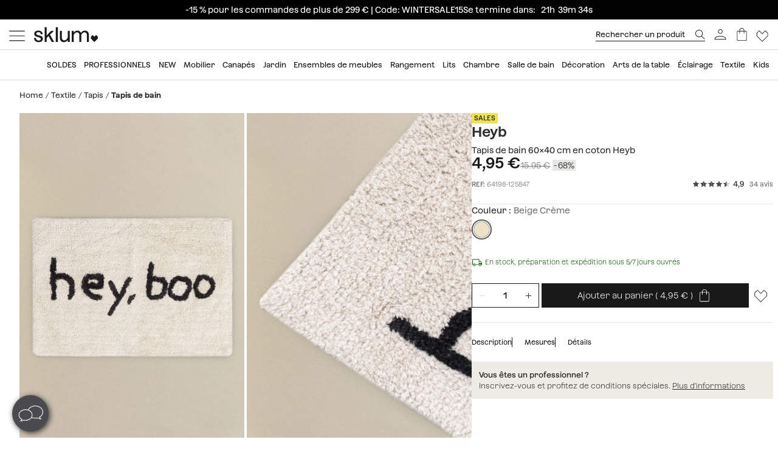

--- FILE ---
content_type: text/html; charset=utf-8
request_url: https://www.sklum.com/fr/acheter-tapis-de-bain/64198-tapis-de-bain-en-coton-heyb.html
body_size: 33241
content:
<!doctype html>
<html lang="fr-fr">
<head>
    <meta charset="utf-8" />
    <link rel="preconnect" href="https://direct.dy-api.eu"><link rel="preconnect" href="https://cdn-eu.dynamicyield.com"><link rel="preconnect" href="https://shopping-muse-eu.dynamicyield.com"><link rel="preconnect" href="https://api.sklum.com"><link rel="manifest" href="/themes/skl_v2/manifest_fr.json" /><script>window.dataLayer = window.dataLayer || [];function gtag() {dataLayer.push(arguments);}gtag('set', 'url_passthrough', true);gtag('js', new Date())</script><script>function OptanonWrapper() {PixelController.loadScripts();LoaderController.loadPixels();}if ('scrollRestoration' in history) history.scrollRestoration = 'manual';window.contentLoadedCallback = { };window.pxCb = [];window.contentLoaderDelay = 2500;window.delay = true;function contentLoader(cb, priority  = 1, type) {if (priority === 'px') {window.pxCb.push({ cb: cb, type });if (window.OnetrustActiveGroups||window.cookieActiveGroups) LoaderController.loadPixels();}else {if (!window.contentLoadedCallback[priority]) window.contentLoadedCallback[priority] = [];if (priority === 'delay' && window.delay) setTimeout(() => contentLoader(() => {LoaderController.execute(cb);window.delay = false;}), window.contentLoaderDelay);else if (!window.contentLoaded)  window.contentLoadedCallback[priority].push(cb);else LoaderController.execute(cb);}}contentLoader(() => {GtagController.setConsent();}, 1)</script><script>if ('serviceWorker' in navigator) {window.addEventListener('load', function () {navigator.serviceWorker.register('/worker.js', { updateViaCache: 'none' }).then(function (registration) {console.log('Service Worker registrado con éxito:', registration.scope);}).catch(function (error) {console.error('Error al registrar el Service Worker:', error);});});}</script><script>const CoreSettings = Object.assign({bannedError: {'banned-create-account' : 'Vous avez d&eacute;pass&eacute; le nombre maximum de tentatives d&#039;enregistrement.','banned-login' : 'Vous avez d&eacute;pass&eacute; le nombre maximum de tentatives d&#039;acc&egrave;s &agrave; votre compte'},moreExtraOptionsMsg: "+options",addToCartMsg : "Ajouter au panier",viewProduct : "Ver producto",moreOptionsMsg : "options",cardMoreAttributes: "+ colores",cardMoreOptions: "+options",cardMoreSizes: "+ tailles",cancelMsg: "Annuler",saveConfigurationMsg: "Enregistrer la configuration",viewResume: "Voir r&eacute;sum&eacute;",tagPreShop: "Pre-compra",googleOauth: {clientId: "553995778160-s91fo15h7qmb6oesdl63l66993iugqg9.apps.googleusercontent.com",errorOnLogin: 'Erreur de connexion avec Google'},titleSliderTabs : "N&#039;oublie pas de:",remindMsg: "Laissez-nous votre e-mail pour vous avertir lorsque le produit sera disponible.",remindSubmitMsg: "Envoyer",remindPolicyMsg: "J&#039;accepte de recevoir des notifications de prix et de disponibilit&eacute; des produits de Sklum. Vous pouvez retirer votre consentement &agrave; tout moment. <a href='https://www.sklum.com/fr/content/84-politique-de-confidentialite' target='_blank'>Politique de Confidentialit&eacute;</a>.",remindSuccessMsg: "Merci, nous vous informerons lorsque le produit sera disponible sur le site.",remindInputPlaceholder: "E-mail",optionNotAvailable: "Certaines de vos options ont ete modifiees, veuillez les verifier.",chooseOption: "Seleccione una opci&oacute;n",titleNextQueries: "Quiz&aacute;s te interese",}, {"ipt":false,"allow2xhImageInSlider":false,"customerCacheKey":"69b61c99b6b99658923ce7b49a744350","breakpoint_sm":768,"breakpoint_md":992,"breakpoint_lg":1400,"breakpoint_xl":2000,"getInfoTTLMinutes":10,"showPriceWithTax":true,"storeName":"sklum","url_iso_code":"fr","isoCode":"fr","languageAbbreviation":"fr","cookieLifetime":240,"base_url":"https:\/\/www.sklum.com\/fr\/","currencyCode":"EUR","currencyCodeNumber":"978","currencySign":"\u20ac","controllerType":"ProductCoreController","categoryPath":null,"showModalNewsLetter":true,"buildVersion":"20260114.07.01","buyWord":"acheter","isProCategory":false,"currencyPrefix":"","currencySuffix":" \u20ac","klarnaClientId":"5dbe85ac-8f48-5c63-bc6f-99bfb878c731","klarnaTesting":false,"hubspotId":"25357785","empathy_initial_sliders_queries":null,"imageRewrites":{"category":"home_default","main":"","thumb":"home_default","list":"472x708","list_2xh":"988x708"},"programaticaId":"DC-12873392","empathyAppId":"xsklum","empathyDomain":"api.empathy.co","imgCfWorker":true,"optimized_svg":true,"vertical":"skl","verticalTheme":"skl_v2","tax":20,"categoryMenuDelay":false,"menuDelay":false,"idShop":16,"closeMenuOnHoverOverlay":"1","use_zoom_swiper":true,"use_vertical_swiper":true,"no_slider_thumbs_swiper":"","slider_thumbs_per_view_swiper":"5","doofinder_extra":false,"doofinderCardType":false,"df_hashid":"40f14ee2d199962a7b45dd7f1c1e376d","dfEmptySearchTerm":"9000-empty","quickSearchMaxResults":"16","quickSearchMaxSuggestions":"6","priceDecimalSeparator":",","priceThousandsSeparator":" ","flowBoxApiKey":"a8b2542394c55af5841696c7db0945f0","flowboxEnabled":true,"priceNbDecimals":2,"defaultFOSession":"v003167286774ed1a5d294e1da132119557938ff492ab560cf0087bb5b4f4998a2c8:AHpD94s3k4qb1Fkj77OZCv0ydX760qSvtaptyvCww\/xHxcJKkWxsE8bSQe7JuyWmizZ1TPde76u2OX7lXnojRfTGHHUsnjqggEG+HWJPl5Q=@v5","useCustomConsent":false,"useNewPixelController":true,"showStockRemindStockStatusIds":["99"],"hideAddToCartStockStatusIds":["99"],"saveEmailStockRemind":true,"tagsConfig":{"12537":{"n":"black-sales","bgC":"var(--color__primary-100)","c":"#fff","priority":1},"18636":{"n":"pre-black","bgC":"var(--color__text)","c":"#ffffff","priority":1},"21306":{"n":"top-promo","bgC":"#4B4A4E","c":"#fff","priority":2},"21303":{"n":"flash-sales","bgC":"#F1EDE4","c":"var(--palette__black)","priority":2},"21285":{"n":"bye-stock","bgC":"#F0E249","priority":2},"21282":{"n":"bye-bye","bgC":"#D18A6B","priority":2},"20363":{"n":"free-delivery","bgC":"#E8FCFF","priority":2},"17407":{"n":"free-delivery","bgC":"#E8FCFF","priority":2},"15769":{"n":"extra-dto","bgC":"#F6AEAE","c":"#000000","priority":2},"14523":{"n":"the-children","bgC":"#E8FCFF","priority":2},"17835":{"n":"domestic","bgC":"#E1CAB9","priority":6,"isPro":true},"12143":{"n":"eco","bgC":"#F1EDE4","priority":6},"11949":{"n":"packs","bgC":"#E1CAB9","priority":6},"22585":{"n":"new-in","bgC":"#F1EDE4","priority":6},"22692":{"n":"signature","bgC":"#D0D0D0","priority":6},"12173":{"n":"border-black","position":null},"12171":{"n":"border-blue","position":null},"12167":{"n":"border-green","position":null},"12161":{"n":"border-yellow","position":null},"12160":{"n":"border-orange","position":null},"12154":{"n":"border-red","position":null}},"sliderConfig":{"prev":"<div class='tns-controls__btn-icon-wrapper'><svg class='o-icon  o-icon-chevron-left' xmlns='http:\/\/www.w3.org\/2000\/svg' viewBox='0 0 32 32'><path d='M24.1 1.6L22.8.2 7.9 16l14.9 15.8 1.3-1.4L10.5 16z'\/><\/svg><\/div>","next":"<div class='tns-controls__btn-icon-wrapper'><svg class='o-icon  o-icon-chevron-right' xmlns='http:\/\/www.w3.org\/2000\/svg' viewBox='0 0 32 32'><path d='M9.2.2L7.9 1.6 21.5 16 7.9 30.4l1.3 1.4L24.1 16z'\/><\/svg><\/div>"},"baseDir":"fr","basePath":"\/fr\/core\/","activeCaptchaOnLogin":false,"captchaV2Key":"6LegauIbAAAAAFUpHxzs8YKZSUHb5khWhsnVAY7I","captchaV3Key":"6Lc-aeIbAAAAACcEHekAe55op9SK-BQikcbKEZj_","oneTrustDomainId":"96cfcaf9-1293-49f5-aeee-f40235a821cb","searchScrollOffset":"1000","cdn":"https:\/\/cdn.sklum.com\/fr\/","maxProductsInLocalStorage":12,"tikTokSourceId":"CNO21FJC77U5T6M9PNF0","oneTrustDefaultConsent":false,"portalIdVertical":25357785,"formGuidVertical":"5023e0e0-44c4-4bb4-be25-fa676c9fb43c","interestFormId":"29e51fd5-be5e-454e-bb23-0f597b6c81c2","interestClearByTypeFormId":"99165841-0ded-4fa1-a6d3-703a3b5636d0","interestActiveTypes":["stock"],"interestSendIntervalMs":20000,"interestLockMaxWaitMs":30000,"nameFieldFormHubspot":"b2c_shop","valueFieldFormHubspot":"SKLUM FR","alwaysLeadsFormHubspotModal":0,"assetsWithIso":"1","dynamicYieldApiKey":"ad36aca84335b2336ac45562ed22afd42717113436ba8bcbd09344da0e3c6a36","hideRelationsIfDyRender":0,"disableGenericSelectorGroup":0,"didomiNoticeId":"iM3LBr2k","didomiKey":"00548f34-db2c-4f5c-9d0d-e725c6b98752","routeEcomBff":"https:\/\/api.sklum.com\/api\/ecom-bff\/","doofinderEmpathyPixel":false,"locale":"fr_FR","defaultCustomerPriceGroupId":"3","searchDebounce":"500","enabledValidateVATBeforeSubmit":true,"countryVatPatterns":"{\r\n    \"belgique\": \"^BE\\\\d{9,10}$\",\r\n    \"france\": \"^FR[A-Z0-9]{2}\\\\d{9}$\",\r\n    \"luxembourg\": \"^LU\\\\d{8}$\",\r\n    \"italia\": \"^(IT)(\\\\d{11}$)\",\r\n    \"austria\": \"^(AT)(U\\\\d{8}$)\",\r\n    \"deutschland\": \"^(DE)([1-9]\\\\d{8}$)\",\r\n    \"nederland\": \"^NL\\\\d{9}B\\\\d{2}$\",\r\n    \"belgie\": \"^BE\\\\d{9,10}$\",\r\n    \"ireland\": \"^(IE)([0-9A-Z\\\\*\\\\+]{7}[A-Z]{1,2}$)\",\r\n    \"polska\": \"^PL\\\\d{10}$\",\r\n    \"portugal\": \"^(PT)(\\\\d{9}$)\"\r\n}","enabledCombinationNotification":false,"environment":"PROD","server":"PKT.WEB03","hideElementsInCard":{"slider":["stock","measures","hover","percentageDiscount"],"grid":["measures","percentageDiscount"]},"showIconColumnsListOne":false,"resultsPerPageParam":0,"categoriesExcludedPopupNewsletter":"[595]","cmsExcludedPopupNewsletter":"[]","forceRegisterInAddWishlist":true,"contentPreviewCms":"1311","displayAttrInNameIfForcedPositions":false,"bloomreachToken":"51e44ae6-19f6-11f0-b89f-d6140c37105f","allowNativeGABridge":false,"validateAddressField":"1","bloomreachB2BFormId":false,"functionalityDynamicSlider":"{}","G4Ids":["G-Z2482RZ0GH"],"braintreeQuickPurchase":{"isActive":true,"clientId":"ATAfyy6Ce8ggUTlpO-rL5ZIqGgLb2wCaE4T_uK8aOGWzpQFDuV890RQFKXTFapl8MRdxiFmIGhx8lyCJ","currencyCode":"EUR"},"measureFeatureIds":["4","180","189","190","191","192","193","194","197","480","481","482","483","484","498","504","2265","2274","2320","2939","4660","4667","4850","4887","5046","6421","6351","7225"],"productId":64198,"productNameUnified":"Tapis de bain 60x40 cm en coton Heyb","categoryUnifiedName":"Alfombras de ba\u00f1o","breadcrumbUnified":["Textil hogar","Alfombras","Alfombras de ba\u00f1o"],"baseUrlDownload3DFiles":"\/img\/core\/skl\/ar\/","baseUrlViewer3DFiles":"content\/2619-ar-viewer?filename="});var OnePageCheckoutSettings = {debounceTime : 500,shipping: "",payment: ""};var stockMessageSettings = {inStock : 'En Stock',lastUnit : 'Derniers exemplaires',reserve : 'Reserver',inDemand : 'Envoi sous 10 jours'};var zoomMessageSettings = {informationMsg : 'D&eacute;placez votre souris sur l&#039;image pour l&#039;agrandir.',lightboxMsg: 'Cliquez sur l&#039;image pour l&#039;agrandir',informationMsgMobile: 'Cliquez ou pincez l&#039;image pour l&#039;agrandir.'};var order = {isFirstOrder: false,shipping: null,paymentType: null};const SequraConfig = {minPrice : null,maxPrice : null,};const pwaMessageModal = {doYouWantBeHappy : 'Inspirez-vous et cr&eacute;ez la maison de vos r&ecirc;ves.',saveUsInYouScreen: 'Ajoutez-nous &agrave; votre &eacute;cran !',yes: 'Oui',no: 'Non'};contentLoader(function () {CoreAjax.retryAjaxMessage = 'La demande a &eacute;chou&eacute;. Voulez-vous r&eacute;essayer ?';CoreAjax.titleAjaxRetry = 'La demande a &eacute;chou&eacute;.';CoreAjax.retryBtn = 'R&eacute;essayer';CoreAjax.netError = 'Erreur de connexion';CoreTools.defaultConfirmTitle = 'Confirmation n&eacute;cessaire';CoreTools.acceptModalBtn = 'Accepter';CoreTools.closeModalBtn = 'Fermer';CoreTools.tplDir = '/themes/';AuthenticationController.messageCaptchaError = 'Vous devez completer le &quot;captcha&quot; avant de continuer.';AuthenticationController.noMoreAttemptsMessage = 'Vous n&#039;avez plus de tentatives, vous devrez attendre 24 heures pour r&eacute;essayer.';AuthenticationController.remainingAttempsMessage = 'Tentatives restantes :';AuthenticationController.createAccountBannedMessage = 'Vous avez d&eacute;pass&eacute; le nombre maximum de tentatives pour cr&eacute;er un compte, vous pourrez r&eacute;essayer dans 24h.';AuthenticationController.logginBannedMessage = 'Vous avez d&eacute;pass&eacute; le nombre maximum de tentatives de connexion autoris&eacute;, vous pouvez r&eacute;essayer dans 24h.';AuthenticationController.confirmationMailSendedMsg = "Un e-mail de confirmation a &eacute;t&eacute; envoy&eacute; pour r&eacute;initialiser votre mot de passe";});</script>
<style>:root {--currency__sign--after:'€';}</style><script>window.addEventListener("pageshow", e => {sessionStorage.setItem('cameFromBack', e.persisted ? 'true' : 'false');});</script><script>const requestGetInfo = () =>  fetch('/fr/core/header/ajax?&action=ajaxGetInfo').then(r => r.json()).then(r => contentLoader(() => HeaderController.getInfo(r), 10));try {const storedInfo = JSON.parse(localStorage.getItem("GET_INFO_"+CoreSettings.idShop));const { expires, version, isLogged} = storedInfo;if (expires < Date.now() || version != CoreSettings.buildVersion || !((isLogged  && /logged=1/.test(document.cookie)) || (!isLogged && !/logged=1/.test(document.cookie)))) requestGetInfo();else contentLoader(() => HeaderController.getInfo(storedInfo.data, false))} catch (err) {requestGetInfo();}</script><script defer src="/fr/core/assets/js/bundle/bundle-skl.min.js?v=20260114.07.01"></script><script defer src="/fr/core-processed-js/core/controllers/front/Product/js/Gallery/ProductGalleryVideo.min.js?v=20260114.07.01"></script><script defer src="/fr/core-processed-js/core/controllers/front/Product/js/Gallery/ProductGallerySkl.min.js?v=20260114.07.01"></script><script defer src="/fr/core-processed-js/core/controllers/front/Product/ProductPageControllerSkl.min.js?v=20260114.07.01"></script><script defer src="/fr/core-processed-js/core/controllers/front/AddStockRemind/js/AddStockRemindController.min.js?v=20260114.07.01"></script><script defer src="/fr/core-processed-js/core/controllers/front/Oney/OneySimulation.min.js?v=20260114.07.01"></script><script defer src="/fr/core-processed-js/core/controllers/front/Empathy/EmpathyLoader.min.js?v=20260114.07.01"></script><script defer src="/fr/core-processed-js/core/controllers/front/Checkout/js/klarna/KlarnaCustomSimulator.min.js?v=20260114.07.01"></script><script defer src="/fr/core-processed-js/core/controllers/front/Pixel/js/PixelPartnerize.min.js?v=20260114.07.01"></script><script defer src="/fr/core-processed-js/core/controllers/front/Pixel/js/PixelAffiliateImpact.min.js?v=20260114.07.01"></script><script defer src="/fr/core-processed-js/core/controllers/front/Gtag/js/GtagProgramaticaController.min.js?v=20260114.07.01"></script><script defer src="/fr/core-processed-js/core/controllers/front/Pixel/js/PixelDynamicYield.min.js?v=20260114.07.01"></script><link rel="stylesheet"  href="/fr/themes/skl_v2/css/common-skl.css?v=20260114.07.01"><link rel="stylesheet"  href="/fr/themes/skl_v2/css/pdp-skl.css?v=20260114.07.01"><link rel="stylesheet"  href="/fr/themes/skl_v2/css/utilities.css?v=20260114.07.01"><link rel="preload" href="/fonts/Azeret-Light.woff2" as="font" type="font/woff2" crossorigin><link rel="preload" href="/fonts/Azeret-LightItalic.woff2" as="font" type="font/woff2" crossorigin><link rel="preload" href="/fonts/Azeret-Regular.woff2" as="font" type="font/woff2" crossorigin><link rel="preload" href="/fonts/Azeret-Medium.woff2" as="font" type="font/woff2" crossorigin><link rel="preload" href="/fonts/Azeret-SemiBold.woff2" as="font" type="font/woff2" crossorigin><link rel="preload" href="/fonts/Azeret-Bold.woff2" as="font" type="font/woff2" crossorigin><link rel="preload" href="/fonts/Azeret-RegularItalic.woff2" as="font" type="font/woff2" crossorigin><style>@font-face {font-family: 'Azeret';font-weight: 400;font-display: swap;src: url(/fonts/Azeret-Regular.woff2) format('woff2');}@font-face {font-family: 'Azeret';font-weight: 500;font-display: swap;src: url(/fonts/Azeret-Medium.woff2) format('woff2');}@font-face {font-family: 'Azeret';font-weight: 600;font-display: swap;src: url(/fonts/Azeret-SemiBold.woff2) format('woff2');}@font-face {font-family: 'Azeret';font-weight: 700;font-display: swap;src: url(/fonts/Azeret-Bold.woff2) format('woff2');}@font-face {font-family: 'Azeret';font-weight: 300;font-display: swap;src: url(/fonts/Azeret-Light.woff2) format('woff2');}@font-face {font-family: 'Azeret';font-weight: 300;font-style: italic;font-display: swap;src: url(/fonts/Azeret-LightItalic.woff2) format('woff2');}@font-face {font-family: 'Azeret';font-weight: 400;font-style: italic;font-display: swap;src: url(/fonts/Azeret-RegularItalic.woff2) format('woff2');}@font-face {font-family: 'Azeret';font-weight: 600;font-style: italic;font-display: swap;src: url(/fonts/Azeret-SemiBoldItalic.woff2) format('woff2');}</style>
<title>Tapis de bain 60x40 cm en coton Heyb - SKLUM</title>

<link rel="shortcut icon" type="image/x-icon" href="/fr/img/favicon-16.ico?1544186847" />

    <meta name="description" content="Tapis de bain 60x40 cm en coton Heyb ✅ Découvrez la collection Tapis de bain de Sklum ✅ Sélection exclusive ✚ A bas prix" />
    <meta name="robots" content="index,follow" />
<meta name="robots" content="max-image-preview:large">
<meta name="viewport" content="width=device-width, minimum-scale=0.25, initial-scale=1.0" />
<meta name="mobile-web-app-capable" content="yes" />



<meta name="apple-mobile-web-app-status-bar-style" content="#000000">
<link rel="apple-touch-icon" sizes="180x180" href="https://cdn.sklum.com/img/core/skl/favicon/apple-touch-icon.png?v=1622621617">
<link rel="icon" type="image/png" sizes="32x32" href="https://cdn.sklum.com/img/core/skl/favicon/favicon-32x32.png?v=1622621617">
<link rel="icon" type="image/png" sizes="16x16" href="https://cdn.sklum.com/img/core/skl/favicon/favicon-16x16.png?v=1622621617">
<link rel="mask-icon" href="https://cdn.sklum.com/img/core/skl/favicon/safari-pinned-tab.svg?v=1622621617" color="#000000">

<meta name="msapplication-navbutton-color" content="#000000">
<meta name="msapplication-TileColor" content="#000000">
<meta name="msapplication-config" content="https://cdn.sklum.com/img/core/skl/favicon/browserconfig.xml?v=1622633660">

<meta name="theme-color" content="#000000">

            <meta name="p:domain_verify" content="411e9757a70150171fe343785bc97719">
    

<meta property="og:title" content="Tapis de bain 60x40 cm en coton Heyb">
<meta property="og:type" content="website">
<meta property="og:description" content="Tapis de bain 60x40 cm en coton Heyb ✅ Découvrez la collection Tapis de bain de Sklum ✅ Sélection exclusive ✚ A bas prix">
<meta property="og:url" content="https://www.sklum.com/fr/acheter-tapis-de-bain/64198-tapis-de-bain-en-coton-heyb.html">
<meta property="og:image" content="https://cdn.sklum.com/fr/2548575-large_default/tapis-de-bain-en-coton-heyb.jpg">
<meta property="og:image:width" content="370" />
<meta property="og:image:height" content="370" />


<meta name="twitter:card" content="https://cdn.sklum.com/fr/2548575-large_default/tapis-de-bain-en-coton-heyb.jpg">
<meta name="twitter:site" content="https://www.sklum.com/fr/acheter-tapis-de-bain/64198-tapis-de-bain-en-coton-heyb.html">

<meta name="twitter:title" content="Tapis de bain 60x40 cm en coton Heyb">
<meta name="twitter:description" content="Tapis de bain 60x40 cm en coton Heyb ✅ Découvrez la collection Tapis de bain de Sklum ✅ Sélection exclusive ✚ A bas prix">
<meta name="twitter:image" content="https://cdn.sklum.com/fr/2548575-large_default/tapis-de-bain-en-coton-heyb.jpg">
    <link rel="canonical" href="https://www.sklum.com/fr/acheter-tapis-de-bain/64198-tapis-de-bain-en-coton-heyb.html"/>
    <link rel="alternate" hreflang="fr" href="https://www.sklum.com/fr/acheter-tapis-de-bain/64198-tapis-de-bain-en-coton-heyb.html"/>
    <link rel="alternate" hreflang="it-IT" href="https://www.sklum.com/it/acquistare-tappetini-bagno/64198-tappetino-da-bagno-in-cotone-heyb.html"/>
    <link rel="alternate" hreflang="en-GB" href="https://www.sklum.com/uk/buy-bath-rugs/64198-heyb-cotton-bath-mat.html"/>
    <link rel="alternate" hreflang="de" href="https://www.sklum.com/de/kaufen-badteppiche/64198-heyb-cotton-badematte.html"/>
    <link rel="alternate" hreflang="pt-PT" href="https://www.sklum.com/pt/comprar-tapetes-casa-de-banho/64198-alfombrilla-de-bano-en-algodon-heyb.html"/>
    <link rel="alternate" hreflang="nl-NL" href="https://www.sklum.com/nl/kopen-badmatten/64198-heyb-katoenen-badmat.html"/>
    <link rel="alternate" hreflang="es-ES" href="https://www.sklum.com/es/comprar-alfombras-de-bano/64198-alfombra-para-bano-en-algodon-heyb.html"/>
    <link rel="alternate" hreflang="en-IE" href="https://www.sklum.com/ie/buy-bath-rugs/64198-heyb-cotton-bath-mat.html"/>
    <link rel="alternate" hreflang="pl-PL" href="https://www.sklum.com/pl/kup-dywaniki-lazienkowe/64198-mata-lazienkowa-bawelniana-60x40-cm-heyb.html"/>
<script type="application/ld+json">{"@context" : "https://schema.org","@type" : "Organization","name" : "Sklum FR","url" : "https://www.sklum.com/fr/","logo" : {"@type": "ImageObject","url": "https://cdn.sklum.com/fr/img/logo-sklum-512.svg"},"sameAs": ["https://www.facebook.com/SKLUM.fr/","https://www.instagram.com/sklum.welovedesign_fr/","https://fr.pinterest.com/sklum_fr/","https://www.tiktok.com/@sklum.es"]}</script><script type="application/ld+json">{"@context":"https://schema.org","@type": "WebPage","isPartOf": {"@type":"WebSite","url":  "https://www.sklum.com/fr/","name": "Sklum","image": {"@type": "ImageObject","url": "https://cdn.sklum.com/fr/img/logo-sklum-512.svg"}},"name": "Tapis de bain 60x40 cm en coton Heyb","description": "Tapis de bain 60x40 cm en coton Heyb ✅ Découvrez la collection Tapis de bain de Sklum ✅ Sélection exclusive ✚ A bas prix","url":  "https://www.sklum.com/fr/acheter-tapis-de-bain/64198-tapis-de-bain-en-coton-heyb.html","inLanguage": ""}</script><script type="application/ld+json">{"@context":"https:\/\/schema.org\/","@type":"Product","url":"https:\/\/www.sklum.com\/fr\/acheter-tapis-de-bain\/64198-tapis-de-bain-en-coton-heyb.html","mpn":"8400000064198","image":"https:\/\/cdn.sklum.com\/fr\/2548575\/tapis-de-bain-en-coton-heyb.jpg","name":"Tapis de bain 60x40 cm en coton Heyb","description":"Nous ne devons pas n\u00e9gliger ni oublier la d\u00e9coration de notre salle de bain. Nous pouvons totalement changer son style et lui donner une nouvelle image avec les accessoires d\u00e9coratifs parfaits. Nous vous pr\u00e9sentons notre Tapis de bain 60x40 cm en coton Heyb. De forme rectangulaire et fabriqu\u00e9 en coton, il pr\u00e9sente un design simple avec typographie qui apportera la touche originale et amusante que vous recherchez. Heyb vous aidera \u00e0 garder le sol sec au moment o\u00f9 vous souhaitez sortir de la douche, \u00e9viter les glissades, tout en apportant une douceur suppl\u00e9mentaire \u00e0 vos pieds et en vous isolant du sol froid. Chaque pi\u00e8ce est unique. Les broderies, impressions ou les dimensions peuvent varier pour chacune d\u2019elles car il s\u2019agit de produits textiles.Nous recommandons d\u2019utiliser un programme de lavage court, \u00e0 une temp\u00e9rature ne d\u00e9passant pas 30\u00ba, et de ne pas utiliser de s\u00e8che-linge.","sku":"64198-fr","brand":{"@type":"Brand","name":"Sklum FR"},"category":{"@context":"https:\/\/schema.org\/","@type":"Thing","url":"https:\/\/www.sklum.com\/fr\/11848-acheter-tapis-de-bain","name":"Tapis de bain"},"additionalProperty":[{"@type":"PropertyValue","name":"Mat\u00e9riel","value":"Coton"},{"@type":"PropertyValue","name":"Utilisation","value":"Int\u00e9rieur"},{"@type":"PropertyValue","name":"Mod\u00e8le","value":"Imprim\u00e9"},{"@type":"QuantitativeValue","name":"Hauteur","value":"60","unitCode":"cm"},{"@type":"QuantitativeValue","name":"Largeur","value":"40","unitCode":"cm"},{"@type":"QuantitativeValue","name":"\u00c9paisseur","value":"1","unitCode":"cm"},{"@type":"QuantitativeValue","name":"Tol\u00e9rance de mesure (\u00b1)","value":"3","unitCode":"cm"},{"@type":"QuantitativeValue","name":"Poids","value":"0,28","unitCode":"kg"}],"review":[{"@type":"Review","reviewRating":{"@type":"Rating","ratingValue":5,"bestRating":"5","worstRating":"1"},"datePublished":"2023-10-05T15:08:58.000Z","reviewBody":"Produit conforme","inLanguage":"fr","author":{"@type":"Person","name":"Lucie  ."}},{"@type":"Review","reviewRating":{"@type":"Rating","ratingValue":5,"bestRating":"5","worstRating":"1"},"datePublished":"2023-10-05T15:33:18.000Z","reviewBody":"Il est agr\u00e9able et doux et fait son travail","inLanguage":"fr","author":{"@type":"Person","name":"Samantha  "}},{"@type":"Review","reviewRating":{"@type":"Rating","ratingValue":5,"bestRating":"5","worstRating":"1"},"datePublished":"2023-10-05T16:30:09.000Z","reviewBody":"Je recommande \u270c\ufe0f","inLanguage":"fr","author":{"@type":"Person","name":"Maira  "}},{"@type":"Review","reviewRating":{"@type":"Rating","ratingValue":4,"bestRating":"5","worstRating":"1"},"datePublished":"2023-10-05T18:34:10.000Z","reviewBody":"satisfaits des performances du produit","inLanguage":"fr","author":{"@type":"Person","name":"Deborah  S."}},{"@type":"Review","reviewRating":{"@type":"Rating","ratingValue":5,"bestRating":"5","worstRating":"1"},"datePublished":"2023-10-09T07:07:00.000Z","reviewBody":"Magnifique et moderne, il s'accorde bien avec un foyer jeune et d\u00e9contract\u00e9.","inLanguage":"fr","author":{"@type":"Person","name":"Juliana  V."}}],"aggregateRating":{"@type":"AggregateRating","ratingValue":4.9,"reviewCount":34,"bestRating":"5","worstRating":"1"},"offers":[{"@type":"Offer","sku":"64198-125847-fr","name":"Tapis de bain 60x40 cm en coton Heyb Beige Cr\u00e8me","color":"Beige Cr\u00e8me","price":"4.95","priceCurrency":"EUR","itemCondition":"https:\/\/schema.org\/NewCondition","availability":"https:\/\/schema.org\/InStock","url":"https:\/\/www.sklum.com\/fr\/acheter-tapis-de-bain\/64198-tapis-de-bain-en-coton-heyb.html?id_c=125847","priceSpecification":{"@type":"PriceSpecification","priceType":"https:\/\/schema.org\/ListPrice","price":"15.95","priceCurrency":"EUR"}}]}</script><script type="application/ld+json">{"@context": "https://schema.org","@type": "BreadcrumbList","itemListElement": [{"@type":"ListItem","position":1,"name":"HOME","item":"https:\/\/www.sklum.com\/fr\/"},{"@type":"ListItem","position":2,"name":"Textile","item":"https:\/\/www.sklum.com\/fr\/878-acheter-textil"},{"@type":"ListItem","position":3,"name":"Tapis","item":"https:\/\/www.sklum.com\/fr\/880-acheter-tapis"},{"@type":"ListItem","position":4,"name":"Tapis de bain","item":"https:\/\/www.sklum.com\/fr\/11848-acheter-tapis-de-bain"}]}</script>
<script>window.lazySizesConfig = {expand : 1 };window.stripeQuickPurchaseIsActive = true;</script>
    <script>
        var sendMsEvent = (event, payload) => {
            fetch("https://api.sklum.com/api/ecom-bff/log/sendEvent", {
                headers :{"Content-Type":"application/json"},
                method: 'POST',
                body: JSON.stringify({
                    event,
                    payload,
                    currentUrl: window.location.href,
                    shopId: CoreSettings.idShop,
                    locale: CoreSettings.locale,
                    server: CoreSettings.server,
                    pageType: CoreSettings.controllerType,
                    buildVersion: CoreSettings.buildVersion,
                    environment: CoreSettings.environment
                })
            }).catch(err => console.log(err))
        }
    </script>


</head>
<body    id="productcore"    class="productcore                                                       lang_fr
           ">
<div id="page">
    <script>
        const browserWidth = window.innerWidth;
    </script>

    <div class="c-main-nav  js-mainNavigation">
        
    </div>
    <header id="header" class="c-header__wrapper  js-siteHeader is-transparent" >
        <style>
 .c-modal-stl {
  padding: 0;
  --modal-content__bg-color: #EFECE6;  
 }


 @media (min-width: 768px) {
  .modal.in .modal-dialog.c-modal-stl {
   transform: translate(0, calc(50vh - 475px / 2));
   margin-top: 0;
  }
 }
 @media (max-width: 767px) {

  div#ajax-popup:has(.c-modal-stl) {
   padding-right: 0;
  }

  .c-modal-stl {
   height: 100%;
   transform: unset;
   margin: 0!important;
  }

  .c-modal-stl__container {
   max-height: 100vh;
  }

 }
</style>
      <style>
 @media (min-width: 992px) {
  .c-header__quick-search-input {
   font-size: var(--text-xs);
   padding: 3px 0;
   width: 180px;
  }
 }
 .c-aside-account__item *[data-sidebar-link="116"] {
  display: none;
 }
.c-cart-product__stock .c-stock-msg--warning {
    --stock-msg__bg: transparent;
    --stock-msg__border: none;
    --stock-msg__padding: var(--spacing-xs-fixed) 0;
    --stock-msg-delivery__color: var(--color__text);
}
</style>
 
<style>
 body[class*="-core"] .c-home-newsletter { display: none; }
</style>
 <style>
 .c-main-nav__link {
  --main-nav-link__height: 32px;
 }
 .o-product-image.c-main-nav__link-img {
  display: none;
 }

 .nav-cat--18548, .nav-cat--1080 {
  --main-nav-link__color-featured: var(--color__text);
  --main-nav-link__bg-color-featured: #dbfc7a;
 }
 .is-black.is-featured {
  --main-nav-link__color-featured: var(--palette__white);
  --main-nav-link__bg-color-featured: var(--palette__black);
 }
 .is-black.is-featured:after {
  filter: invert(1);
 }

 .is-yellow.is-featured {
  --main-nav-link__color-featured: var(--color__text);
  --main-nav-link__bg-color-featured: #ffff00;
 }
 
 .is-early.is-featured {
    --main-nav-link__color-featured: var(--color__text);
    --main-nav-link__bg-color-featured: #c1ff00;
}

 @media (max-width: 768px) {
  [data-columns="4"] .empathy-banner span {
   display: none !important;
  }
 }

</style>

<style>
 .view-all-cat--595 {
  --menu-link-view-all__content-text: "S’inscrire en tant que Professionnel";
 }

 .view-all-cat--595 span, .nav-cat--20223 span {
  display: none;
 }

</style><style>
 .c-product-addtocart__info_delivery_date {
  display: none;
 }
</style>
<style>
 @media(max-width: 767px) {
  .c-product-addtocart__info_delivery_date {
   height: auto !important;
   flex-wrap: wrap !important;
  }
 }
</style>
<style>
.c-product-card .c-product-tag--create {
    display: none;
}
</style>

<style>
 .c-slider__carousel {
  margin-bottom: unset !important;
 }

 .js-dy-zone-a .c-section--details-info {
  margin: 15px 0 0 0 !important;
  padding: 0 !important;
 }

 #checkout-core .js-dy-zone-a {
  margin-top: 15px;
 }

 @media (max-width: 600px) {
  #checkout-core .c-step--summary {
   padding-top: 0;
  }

  #checkout-core .js-dy-zone-a .c-slider__carousel {
   margin-bottom: 0;
  }
 }

 .c-product-detail-section {
  margin-bottom: 60px;
 }

 .l-details-main-content {
  margin-bottom: 15px;
 }

</style>
 <style>
 .c-goto-link {
  bottom:10px;
  right:15px;
 }
 .c-appbackbutton {
  display: none!important;
 }
 body.is-app footer.c-footer.js-siteFooter {
  display: flex!important;
 }

body.is-app .js-siteFooter > .c-footer__features,
body.is-app .js-siteFooter > .c-footer__navigation,
body.is-app .js-siteFooter > .c-footer__copy,
body.is-app .c-nav-account__link.js-closeSession {
    display:none!important;
}
</style>                                                                                                                                                                                                                                                                                <style>
																			:root {
				--banner-seconds: 12s;
			}

							@keyframes slide-transition {
					3% {
						transform: translateX(0);
						opacity: 1;
					}

					59% { transform: translateX( 0 ); opacity: 1; }
					62% { transform: translateX( -100% ); opacity: 0.5; }  
					100% {
						transform: translateX(-100%);
						opacity: 0;
					}
				}

			
			.cb-promo-slide__content {
				  --bg-color-promo1: #000000;   --text-color-promo1: #FFFFFF;    --bg-color-promo2: #000000;   --text-color-promo2: #FFFFFF;   
			}
		</style>
<div class="cb-promo-slide js-topHeader">        <span class="cb-promo-slide__content  cb-promo-slide__content--bar-2 u-link-pointer js-linkObfuscated" data-href="aHR0cHM6Ly93d3cuc2tsdW0uY29tL2ZyLzExMTE3LWFjaGV0ZXItc29sZGVzLW1ldWJsZXM="> <span>-15 % pour les commandes de plus de 299 €  | Code: WINTERSALE15</span>  <div class="cb-promo-slide__countdown js-countdown" data-countdown="2026-01-26 08:59:59"><span class="cb-promo-slide__info  cb-promo-slide__info--finish">Se termine dans:‎ ‎</span> <span class="cb-promo-slide__info cls_day js-countdown--days">0</span> <span class="cls_day js-countdown--text-days">j</span>  <span class="cb-promo-slide__info js-countdown--hours">00</span> <span>h</span>  <span class="cb-promo-slide__info js-countdown--minutes">00</span> <span>m</span>  <span class="cb-promo-slide__info js-countdown--seconds">00</span> <span>s</span></div>  </span>               <span class="cb-promo-slide__content  cb-promo-slide__content--bar-6 u-link-pointer js-linkObfuscated" data-href="aHR0cHM6Ly93d3cuc2tsdW0uY29tL2ZyL2NvbnRlbnQvNDYxLXByb21vdGlvbj9sZWFkX3NvdXJjZT1iYXJyYS1zdXBlcmlvcg=="> <span>Obtenez 10 % de réduction en vous inscrivant dès maintenant !</span>  </span>   </div>
   
        <nav class="c-header">
            <div class="c-header__main  js-headerNav">
                <div class="c-nav__main-wrapper  js-headerNavBlock">
                    <button class="o-btn  c-nav__toggle  js-menuOpen" aria-label="Mostrar menú">
                        <svg class="o-icon  o-icon-menu  c-nav__icon" xmlns="http://www.w3.org/2000/svg" fill="none" viewBox="0 0 24 24"><path d="M4.30078 17.0512v-.7H19.7008v.7H4.30078Zm0-4.7v-.7H19.7008v.7H4.30078Zm0-4.70003v-.7H19.7008v.7H4.30078Z"/></svg>
                    </button>
                    <a href="https://www.sklum.com/fr/" title="SKLUM" class="c-header__logo-wrapper">
                        <svg class="c-header__logo o-icon c-nav__icon" width="105" height="26" xmlns="http://www.w3.org/2000/svg" fill="none" viewBox="0 0 850 200"><path d="M850 127.8v23.34l-46.66 46.66-46.67-46.66V127.8L780 104.47l23.34 23.33 23.32-23.33L850 127.8ZM0 143.75h25.38c0 21.91 13.63 35 35.54 35 18.17 0 29.39-8.02 29.39-21.38 0-35.8-87.37-12.82-87.37-68.4 0-26.72 21.64-42.75 55.31-42.75s55.04 17.9 56.91 47.83H89.78c-.53-17.1-12.83-27.25-32.33-27.25-17.1 0-27.52 7.75-27.52 20.84 0 33.4 87.37 8.02 87.37 67.6 0 27.25-21.38 44.35-56.38 44.35-37.41 0-60.39-21.11-60.92-55.84ZM141.37 0h26.99v72.94l-1.07 39.54 26.72-28.86 34.74-34.2h35.54l-52.1 50.5 54.52 96.46h-31.26l-42.23-78.02-24.85 24.05v53.97h-26.99V0h-.01Zm148.38 0h26.99v196.39h-26.99V0Zm112.6 176.61c19.77 0 36.07-12.83 45.96-40.08v-87.1h26.99v146.96h-25.65l-1.07-24.85c-12.02 18.7-30.46 28.05-50.77 28.05-33.4 0-54.51-22.44-54.51-56.64V49.43h26.99v92.45c0 20.84 12.83 34.74 32.06 34.74v-.01ZM671.56 68.94c-16.83 0-31.8 12.29-41.42 32.06v95.39h-26.99v-93.25c0-20.57-12.56-34.2-32.33-34.2-17.1 0-32.06 12.56-41.68 32.33v95.12h-26.99V49.43h25.65l1.07 23.51c10.42-16.3 28.32-26.72 48.1-26.72 22.44 0 40.61 11.49 48.63 30.99 9.89-18.97 28.86-30.99 52.64-30.99 30.19 0 52.64 22.18 52.64 56.91v93.25h-26.99v-93.25c0-20.57-12.29-34.2-32.33-34.2v.01Z"/></svg>
                    </a>
                    <form class="c-header__quick-search">
                        <label class="c-header__quick-search-wrapper">
                            <input class="c-header__quick-search-input js-quick-results-layer-trigger" id="search_block_top_input" placeholder="Rechercher un produit" type="search" autocomplete="off" spellcheck="false" readonly>
                        </label>
                    </form>
                    <div class="c-nav__icons  c-nav-dropdown__wrapper">
                        










    <button title="Login" class="o-btn  c-nav__icon-link  js-modalTrigger  js-openAuth">
    <svg class="o-icon  o-icon-user  c-nav__icon" xmlns="http://www.w3.org/2000/svg" fill="none" viewBox="0 0 24 24"><path d="M11.6727 11.184c-.8503 0-1.5782-.3028-2.18372-.9083-.60552-.60552-.90827-1.33343-.90827-2.18372 0-.8503.30275-1.5782.90827-2.18371C10.0945 5.30276 10.8224 5 11.6727 5c.8503 0 1.5782.30276 2.1837.90827.6055.60551.9083 1.33341.9083 2.18371 0 .85029-.3028 1.5782-.9083 2.18372-.6055.6055-1.3334.9083-2.1837.9083ZM4 19.2002v-1.4887c0-.4199.12883-.816.3865-1.1882.25766-.3721.60599-.6632 1.04497-.8732 1.04975-.4962 2.09472-.8684 3.13492-1.1165 1.04021-.2481 2.07561-.3722 3.10631-.3722 1.0306 0 2.0661.1241 3.1063.3722s2.0852.6203 3.1349 1.1165c.439.21.7873.5011 1.045.8732.2576.3722.3865.7683.3865 1.1882v1.4887H4Zm.80162-.8016H18.5437v-.6871c0-.2672-.0906-.5201-.2719-.7587-.1814-.2386-.4342-.4438-.7587-.6155-.9162-.439-1.8675-.7778-2.854-1.0164-.9865-.2386-1.982-.3579-2.9864-.3579-1.0044 0-1.99992.1193-2.98644.3579-.98651.2386-1.93784.5774-2.85398 1.0164-.32446.1717-.57736.3769-.75868.6155-.18132.2386-.27198.4915-.27198.7587v.6871Zm6.87108-8.0163c.6298 0 1.169-.2242 1.6175-.67276.4486-.44853.6728-.98771.6728-1.61756 0-.62985-.2242-1.16904-.6728-1.61756-.4485-.44853-.9877-.6728-1.6175-.6728-.6299 0-1.169.22427-1.6176.6728-.4485.44852-.67277.98771-.67277 1.61756 0 .62985.22427 1.16903.67277 1.61756.4486.44856.9877.67276 1.6176.67276Z"/></svg>
</button>





<button data-href="aHR0cHM6Ly93d3cuc2tsdW0uY29tL2ZyL3BlZGlkby1yYXBpZG8/dmlldz0x" class="o-btn  o-btn--transparent  c-nav__icon-link  js-linkObfuscated" aria-label="Panier">
    <span class="js-navbar-cart" data-notifications="0">
        <svg class="o-icon  o-icon-shopping-cart  c-nav__icon" xmlns="http://www.w3.org/2000/svg" fill="none" viewBox="0 0 24 24"><path d="M6.80078 20.7008c-.43333 0-.79167-.1417-1.075-.425-.28333-.2834-.425-.6417-.425-1.075V8.80078c0-.43333.14167-.79167.425-1.075.28333-.28333.64167-.425 1.075-.425h1.85v-.65c0-.93333.325-1.725.975-2.375.65002-.65 1.44162-.975 2.37502-.975.9333 0 1.725.325 2.375.975.65.65.975 1.44167.975 2.375v.65h1.85c.4333 0 .7916.14167 1.075.425.2833.28333.425.64167.425 1.075V19.2008c0 .4333-.1417.7916-.425 1.075-.2834.2833-.6417.425-1.075.425H6.80078Zm0-.7H17.2008c.2 0 .3833-.0834.55-.25.1666-.1667.25-.35.25-.55V8.80078c0-.2-.0834-.38333-.25-.55-.1667-.16667-.35-.25-.55-.25h-1.85v2.65002c0 .1-.0334.1833-.1.25-.0667.0666-.15.1-.25.1s-.1834-.0334-.25-.1c-.0667-.0667-.1-.15-.1-.25V8.00078H9.35078v2.65002c0 .1-.03333.1833-.1.25-.06667.0666-.15.1-.25.1s-.18333-.0334-.25-.1c-.06667-.0667-.1-.15-.1-.25V8.00078h-1.85c-.2 0-.38333.08333-.55.25-.16667.16667-.25.35-.25.55V19.2008c0 .2.08333.3833.25.55.16667.1666.35.25.55.25Zm2.55-12.70002h5.30002v-.65c0-.75-.2542-1.37917-.7625-1.8875-.5084-.50833-1.1375-.7625-1.8875-.7625s-1.3792.25417-1.8875.7625c-.50835.50833-.76252 1.1375-.76252 1.8875v.65Z"/></svg>
    </span>
</button>


    <button data-href="aHR0cHM6Ly93d3cuc2tsdW0uY29tL2ZyL3dpc2gtbGlzdA==" class="o-btn  c-nav__icon-link js-openRegisterForced" aria-label="Lista de deseos">
        <label class="c-nav__wish  c-wishlist-nav-icon js-wishListCount">
            <span class="c-wishlist-nav-icon__element c-wishlist-nav-icon__line">
                <svg class="o-icon  o-icon-fav-empty  c-nav__icon" xmlns="http://www.w3.org/2000/svg" fill="none" viewBox="0 0 24 24"><path fill-rule="evenodd" d="M7.58278 5 4 8.58278v4.13402l7.7168 7.7167 7.7167-7.7167V8.58278L15.8507 5l-4.1339 4.13398L7.58278 5Zm8.26792.98995-4.1339 4.13395-4.13402-4.13395L4.7 8.87273v3.55407l7.0168 7.0168 7.0167-7.0168V8.87273l-2.8828-2.88278Z" clip-rule="evenodd"/></svg>
            </span>
            <span class="c-wishlist-nav-icon__element c-wishlist-nav-icon__fill">
                <svg class="o-icon  o-icon-fav-filled  c-nav__icon" xmlns="http://www.w3.org/2000/svg" fill="none" viewBox="0 0 24 24"><path fill-rule="evenodd" d="M4 8.58278 7.58278 5l4.13402 4.13398L15.8507 5l3.5828 3.58278v4.13402l-7.7167 7.7167L4 12.7168V8.58278Z" clip-rule="evenodd"/></svg>        </span>
        </label>
    </button>

                    </div>
                </div>
            </div>
        </nav>
                    <nav class="c-header__nav-extra u-hidden@md--down">
                                                                        
                                                                                                    
                        <a href="https://www.sklum.com/fr/11117-acheter-soldes-meubles" class="c-header__nav-item  nav-cat--11117 is-bold u-text-uppercase is-featured"
                           data-internal-click="menu_categories"
                           data-subtype="plp_11117"
                           data-subcategory="subcategory7258-7258" title="SOLDES">
                            Soldes
                        </a>
                                                                                                    
                                                                                                    
                        <a href="https://www.sklum.com/fr/23027-acheter-back-in-stock" class="c-header__nav-item  nav-cat--23027 is-hidden-link-in-nav-extra"
                           data-internal-click="menu_categories"
                           data-subtype="plp_23027"
                           data-subcategory="subcategory15564-15564" title="Back in stock">
                            Back in stock
                        </a>
                                                                                                    
                                                                                                    
                        <a href="https://www.sklum.com/fr/content/3204-collections" class="c-header__nav-item  nav-cms--3204 is-hidden-link-in-nav-extra"
                           data-internal-click="menu_categories"
                           data-subtype="cms_3204"
                           data-subcategory="subcategory15584-15584" title="Collections">
                            Collections
                        </a>
                                                                                                    
                                                                                                    
                        <a href="https://www.sklum.com/fr/595-acheter-mobilier-professionel" class="c-header__nav-item  nav-cat--595 u-text-uppercase is-bold"
                           data-internal-click="menu_categories"
                           data-subtype="plp_595"
                           data-subcategory="subcategory11261-11261" title="Professionnels">
                            Professionnels
                        </a>
                                                                                                    
                                                                                                    
                        <a href="https://www.sklum.com/fr/content/3743-configurator-3d" class="c-header__nav-item  nav-cms--3743 u-text-uppercase is-bold has-spaced-bottom is-hidden-link-in-nav-extra"
                           data-internal-click="menu_categories"
                           data-subtype="cms_3743"
                           data-subcategory="subcategory16806-16806" title="Personnalisez vos meubles">
                            Personnalisez vos meubles
                        </a>
                                                                                                    
                                                                                                    
                        <a href="https://www.sklum.com/fr/1051-acheter-new" class="c-header__nav-item  nav-cat--1051 u-text-uppercase is-bold"
                           data-internal-click="menu_categories"
                           data-subtype="plp_1051"
                           data-subcategory="subcategory15854-15854" title="NEW">
                            New
                        </a>
                                                                                                    
                                                
                        <a href="https://www.sklum.com/fr/524-acheter-mobilier" class="c-header__nav-item  nav-cat--524 "
                           data-internal-click="menu_categories"
                           data-subtype="plp_524"
                           data-subcategory="subcategory4920-4920" title="Mobilier">
                            Mobilier
                        </a>
                                                                                                    
                                                                                                    
                        <a href="https://www.sklum.com/fr/633-acheter-canapes" class="c-header__nav-item  nav-cat--633 hidden-view-all"
                           data-internal-click="menu_categories"
                           data-subtype="plp_633"
                           data-subcategory="subcategory4288-4288" title="Canapés">
                            Canapés
                        </a>
                                                                                                    
                                                                                                    
                        <a href="https://www.sklum.com/fr/543-acheter-chaises" class="c-header__nav-item  nav-cat--543 is-hidden-link-in-nav-extra"
                           data-internal-click="menu_categories"
                           data-subtype="plp_543"
                           data-subcategory="subcategory13924-13924" title="Chaises">
                            Chaises
                        </a>
                                                                                                    
                                                                                                    
                        <a href="https://www.sklum.com/fr/527-acheter-tables" class="c-header__nav-item  nav-cat--527 is-hidden-link-in-nav-extra"
                           data-internal-click="menu_categories"
                           data-subtype="plp_527"
                           data-subcategory="subcategory13958-13958" title="Tables">
                            Tables
                        </a>
                                                                                                    
                                                                                                    
                        <a href="https://www.sklum.com/fr/617-acheter-tabouret" class="c-header__nav-item  nav-cat--617 is-hidden-link-in-nav-extra"
                           data-internal-click="menu_categories"
                           data-subtype="plp_617"
                           data-subcategory="subcategory14954-14954" title="Tabourets">
                            Tabourets
                        </a>
                                                                                                    
                                                
                        <a href="https://www.sklum.com/fr/2842-acheter-mobilier-dexterieur" class="c-header__nav-item  nav-cat--2842 "
                           data-internal-click="menu_categories"
                           data-subtype="plp_2842"
                           data-subcategory="subcategory7858-7858" title="Jardin">
                            Jardin
                        </a>
                                                                                                    
                                                
                        <a href="https://www.sklum.com/fr/22733-acheter-ensembles-de-meubles" class="c-header__nav-item  nav-cat--22733 "
                           data-internal-click="menu_categories"
                           data-subtype="plp_22733"
                           data-subcategory="subcategory14004-14004" title="Ensembles de meubles">
                            Ensembles de meubles
                        </a>
                                                                                                    
                                                
                        <a href="https://www.sklum.com/fr/529-acheter-meuble-rangement" class="c-header__nav-item  nav-cat--529 "
                           data-internal-click="menu_categories"
                           data-subtype="plp_529"
                           data-subcategory="subcategory13404-13404" title="Rangement ">
                            Rangement 
                        </a>
                                                                                                    
                                                
                        <a href="https://www.sklum.com/fr/12230-acheter-lits" class="c-header__nav-item  nav-cat--12230 "
                           data-internal-click="menu_categories"
                           data-subtype="plp_12230"
                           data-subcategory="subcategory6755-6755" title="Lits">
                            Lits
                        </a>
                                                                                                    
                                                
                        <a href="https://www.sklum.com/fr/593-acheter-meuble-chambre" class="c-header__nav-item  nav-cat--593 "
                           data-internal-click="menu_categories"
                           data-subtype="plp_593"
                           data-subcategory="subcategory13551-13551" title="Chambre ">
                            Chambre 
                        </a>
                                                                                                    
                                                
                        <a href="https://www.sklum.com/fr/591-acheter-meubles-salle-de-bains" class="c-header__nav-item  nav-cat--591 "
                           data-internal-click="menu_categories"
                           data-subtype="plp_591"
                           data-subcategory="subcategory13653-13653" title="Salle de bain">
                            Salle de bain
                        </a>
                                                                                                    
                                                
                        <a href="https://www.sklum.com/fr/771-acheter-decoration" class="c-header__nav-item  nav-cat--771 "
                           data-internal-click="menu_categories"
                           data-subtype="plp_771"
                           data-subcategory="subcategory4928-4928" title="Décoration">
                            Décoration
                        </a>
                                                                                                    
                                                
                        <a href="https://www.sklum.com/fr/882-acheter-plateaux-et-articles-menagers" class="c-header__nav-item  nav-cat--882 "
                           data-internal-click="menu_categories"
                           data-subtype="plp_882"
                           data-subcategory="subcategory10912-10912" title="Arts de la table">
                            Arts de la table
                        </a>
                                                                                                    
                                                
                        <a href="https://www.sklum.com/fr/523-acheter-eclairage" class="c-header__nav-item  nav-cat--523 "
                           data-internal-click="menu_categories"
                           data-subtype="plp_523"
                           data-subcategory="subcategory4924-4924" title="Éclairage">
                            Éclairage
                        </a>
                                                                                                    
                                                
                        <a href="https://www.sklum.com/fr/878-acheter-textil" class="c-header__nav-item  nav-cat--878 "
                           data-internal-click="menu_categories"
                           data-subtype="plp_878"
                           data-subcategory="subcategory808-808" title="Textile">
                            Textile
                        </a>
                                                                                                    
                                                
                        <a href="https://www.sklum.com/fr/594-acheter-meubles-enfants" class="c-header__nav-item  nav-cat--594 "
                           data-internal-click="menu_categories"
                           data-subtype="plp_594"
                           data-subcategory="subcategory6522-6522" title="Kids">
                            Kids
                        </a>
                                                                                                    
                                                                                                    
                        <a href="https://www.sklum.com/fr/1002-acheter-create-collection" class="c-header__nav-item  nav-cat--1002 is-hidden-link-in-nav-extra has-spaced-bottom"
                           data-internal-click="menu_categories"
                           data-subtype="plp_1002"
                           data-subcategory="subcategory16008-16008" title="Électroménagers">
                            Électroménagers
                        </a>
                                                                                                    
                                                                                                    
                        <a href="https://www.sklum.com/fr/content/2563-editorials" class="c-header__nav-item  nav-cms--2563 is-hidden-link-in-nav-extra"
                           data-internal-click="menu_categories"
                           data-subtype="cms_2563"
                           data-subcategory="subcategory13840-13840" title="Editorials">
                            Editorials
                        </a>
                                                                                                    
                                                                                                    
                        <a href="https://www.sklum.com/fr/content/2617-stories" class="c-header__nav-item  nav-cms--2617 is-hidden-link-in-nav-extra"
                           data-internal-click="menu_categories"
                           data-subtype="cms_2617"
                           data-subcategory="subcategory13908-13908" title="Sklum Stories">
                            Sklum stories
                        </a>
                                                                        </nav>
                <div class="c-alert js-showMsgFixed" style="display: none"></div>
    </header>
    <div class="c-appbackbutton">
        <a href="javascript:window.history.back()" class="c-appbackbutton__text" title="Retour">Retour</a>
    </div>

    <div class="c-alert js-showMsg" style="display: none"></div>

    <div class="c-quick-search js-quick-results-target"></div>

    

    <div class="columns-container  o-layout__main  js-mainContainer" >
        <div class="u-hidden  js-typeFormFullContent" style="width: 100vh; height: 100vh;"></div>
         <script>
 	const btnCloses = document.querySelectorAll('.js-closeComponentButton');
	btnCloses.forEach(function(btnClose) {
		let value = btnClose.getAttribute('data-component-id');
 		let key = btnClose.getAttribute('data-component-close');
 		if (sessionStorage.getItem(key) && sessionStorage.getItem(key) === value) {
  			let closeable = btnClose.closest('.js-closeableComponent');
  			closeable.style.transition = 'all 1s ease-out';
  			closeable.style.display = 'none';
 		}
	}); 
</script>

        <div id="columns" class="l-main">

            

            

    
    
    
                        

                            
    
    
    
    
    
    

    

    


    
    
    
    <style>
 .c-options-selector__wrapper:has(.js-radio-groups_33) ~ .c-options-selector__wrapper:has(.js-radio-groups_895) {
  order: -1;
 }
 .c-options-selector-relation__wrapper .c-options-selector-relation__item:hover {
  pointer-events: auto;
 }
  .c-product-configurator-link__wrapper {
  order:99
 }
</style>

<style>
 .js-combinationGroup:has([class*="groups_1382"]) {
  order: 0;
 }
 .js-combinationGroup:has([class*="groups_989"]) {
  order: 1;
 }
 .js-combinationGroup:has([class*="groups_1004"]) {
  order: 2;
 }
 .js-combinationGroup:has([class*="groups_1007"]) {
  order: 3;
 }
 .js-combinationGroup:has([class*="groups_1006"]) {
  order: 4;
 }
 .js-combinationGroup:has([class*="groups_998"]) {
  order: 5;
 }
  .c-product-configurator-link__wrapper {
  order:99
 }

</style>
<style>
 .c-product-configurator-link, .c-product-configurator-link:link, .c-product-configurator-link:visited {
  font-size: var(--text-md);
  background-color: var(--color__secondary--dark);
 }
 .c-product-configurator-link:hover {
  background-color: var(--color__secondary);
 }
 .c-product-configurator-link .o-icon {
  font-size:1.5em;
 }
 
 @media (max-width: 768px) {
    .c-breadcrumb__wrapper--product {
        --l-main-breadcrum__order: 0;
    }
 }

</style>
<style>
 .c-product-detail-info__hr {
  	margin-top: unset;
   border-top: none; 
 }
.l-details-main-content__actions:has(.c-banner-pro) .c-product-detail-info__hr {
 margin-top: var(--spacing-xs-fixed); 
 border-top: 1px solid var(--color__primary-20);
}
</style>
<style>
	.c-table-specs__row[data-feature-id="4450"][data-feature-value-id="5951027"] {
    	display: none;
	}
</style>
<style>
 .c-card-tag__wrapper {
  display: none;
 }
</style>
<style>
 .c-table-specs__row[data-feature-id="19"],
 .c-table-specs__row[data-feature-id="480"],
 .c-table-specs__row[data-feature-id="481"],
 .c-table-specs__row[data-feature-id="482"],
 .c-table-specs__row[data-feature-id="483"],
 .c-table-specs__row[data-feature-id="2338"],
 .c-table-specs__row[data-feature-id="2359"],
 .c-table-specs__row[data-feature-id="2773"],
 .c-table-specs__row[data-feature-id="2857"],
 .c-table-specs__row[data-feature-id="2939"] { display: none;}


</style>
<style>
 .o-overlay.js-videoOverlay {
  mix-blend-mode: initial;
  width: 100%;
 }
</style><style>
#productcore .c-product-tag--create {
    display: none;
}
</style>

    <div>

        <div class="primary_block row">

                        
            
            <div class="l-details-main-content u-spacing-top-none"><div class="l-details-main-content__breadcrumb"><div class="c-breadcrumb__wrapper u-hidden@sm--down">
<div data-img="default" data-parent="Muebles para Textile" class="c-breadcrumb__wrapper  current-cat--11848 parent-cat--878"><nav class="c-breadcrumb current-cat--11848 parent-cat--878" aria-label="Breadcrumb"><ul class="u-list-unstyled u-list-horizontal c-breadcrumb__list"><li class="c-breadcrumb__list-item"><a class="c-breadcrumb__link" href="https://www.sklum.com/fr/" title="Retour &agrave; l&#039;accueil">Home</a></li><li class="c-breadcrumb__list-item js-breadcrumb-item" data-category="878"><a title="Textile" href="https://www.sklum.com/fr/878-acheter-textil" class="c-breadcrumb__link" >Textile</a></li><li class="c-breadcrumb__list-item js-breadcrumb-item" data-category="880"><a title="Tapis" href="https://www.sklum.com/fr/880-acheter-tapis" class="c-breadcrumb__link" >Tapis</a></li><li class="c-breadcrumb__list-item js-breadcrumb-item" data-category="11848"><a title="Tapis de bain" href="https://www.sklum.com/fr/11848-acheter-tapis-de-bain" class="c-breadcrumb__link" >Tapis de bain</a></li></ul></nav></div>
</div></div><div class="l-details-main-content__gallery-info"><div class="l-details-main-content__gallery   c-product-detail--bye-stock  js-product-images" data-js-uid="60144839"><div class="c-product-gallery  js-gallery-container" data-display-max="7"><div class="c-product-gallery__wrapper  js-main-product-slider-wrapper"><div class="c-product-gallery__list js-main-product-slider" id="photo-gallery"><a data-pswp-src="https://cdn.sklum.com/fr/wk/2548575/tapis-de-bain-en-coton-heyb.jpg"data-pswp-width="1000"data-pswp-height="1500"data-position-slide="0"class="c-product-gallery__item"><img src="https://cdn.sklum.com/fr/wk/2548575/tapis-de-bain-en-coton-heyb.jpg?cf-resize=gallery" class="c-product-gallery__image  " alt="Tapis de bain 60x40 cm en coton Heyb, image de la galerie 1" width="767" height="1151"></a><a data-pswp-src="https://cdn.sklum.com/fr/wk/2548581/tapis-de-bain-en-coton-heyb.jpg"data-pswp-width="1000"data-pswp-height="1500"data-position-slide="1"class="c-product-gallery__item"><img src="https://cdn.sklum.com/fr/wk/2548581/tapis-de-bain-en-coton-heyb.jpg?cf-resize=gallery" class="c-product-gallery__image  " alt="Tapis de bain 60x40 cm en coton Heyb, image de la galerie 2" width="767" height="1151"></a><a data-pswp-src="https://cdn.sklum.com/fr/wk/2548585/tapis-de-bain-en-coton-heyb.jpg"data-pswp-width="1000"data-pswp-height="1500"data-position-slide="2"class="c-product-gallery__item"><img data-src="https://cdn.sklum.com/fr/wk/2548585/tapis-de-bain-en-coton-heyb.jpg?cf-resize=gallery" class="c-product-gallery__image lazyload blur-up " alt="Tapis de bain 60x40 cm en coton Heyb, image de la galerie 3" width="767" height="1151"></a></div></div></div><div class="c-product-gallery__bullets u-hidden@sm--up js-gallery-bullets"><span class="c-product-gallery__bullet"  data-position-bullet="0"></span><span class="c-product-gallery__bullet"  data-position-bullet="1"></span><span class="c-product-gallery__bullet"  data-position-bullet="2"></span></div></div><div class="l-details-main-content__info-addtocart js-info-product"><div class="l-details-main-content__info-addtocart-wrapper"><div class="l-details-main-content__info c-product-detail-info" data-js-uid="60144839"><div class="c-product-detail-info__section c-product-detail-info__section--info"><div class="c-product-detail-info__tags"><div class="c-cart-product__tags"><div class="c-product-tag c-product-tag--image c-product-tag--bye-stock  c-product-tag--text c-product-tag--top  c-product-tag--left in-detail js-product-tag-image"style="--tag__text-bg-color: #F0E249;"><span class="c-product-tag__text">SALES</span></div></div></div><span class="c-product-detail-info__ref  u-hidden@sm--up  js-productReference"><span>REF:</span> 64198-125847</span><div class="c-product-detail-info__wrapper"><div class="c-product-detail-info__title"><span class="c-product-detail-info__collection">Heyb</span><h1 class="c-product-detail-info__combination-name  js-combination-name">Tapis de bain 60x40 cm en coton Heyb</h1></div></div></div><div class="c-product-detail-info__section c-product-detail-info__section--hor"><div class="c-product-detail-price" data-js-uid="60144839"><span class="c-product-detail-price__current"><span class="js-product-price-final-price">4,95</span> €</span><span class="c-product-detail-price__discount js-wrapper-old-price "><span class="c-product-detail-price__old js-old-price">15.95  €</span>&nbsp;<span class="c-product-detail-price__save js-product-percentage-discount">68</span></span></div>
<div class="c-product-detail-info__score  u-hidden@sm--up"><div class="c-product-review__score">
            <svg class="o-icon  c-product-review__star" width="18" height="18" viewBox="0 0 18 18" fill="none" xmlns="http://www.w3.org/2000/svg">
            <rect width="18" height="18" fill="white" style="fill:transparent;fill-opacity:1;"/>
            <path d="M9 1L6.57685 6.16483L0.916016 6.87336L5.07927 10.7739L4.00382 16.3766L9 13.6225V1Z" fill="var(--star-middle-one)"/>
            <path d="M9 1L11.4231 6.16483L17.084 6.87336L12.9207 10.7739L13.9962 16.3766L9 13.6225L9 1Z" fill="var(--star-middle-two)"/>
        </svg>
            <svg class="o-icon  c-product-review__star" width="18" height="18" viewBox="0 0 18 18" fill="none" xmlns="http://www.w3.org/2000/svg">
            <rect width="18" height="18" fill="white" style="fill:transparent;fill-opacity:1;"/>
            <path d="M9 1L6.57685 6.16483L0.916016 6.87336L5.07927 10.7739L4.00382 16.3766L9 13.6225V1Z" fill="var(--star-middle-one)"/>
            <path d="M9 1L11.4231 6.16483L17.084 6.87336L12.9207 10.7739L13.9962 16.3766L9 13.6225L9 1Z" fill="var(--star-middle-two)"/>
        </svg>
            <svg class="o-icon  c-product-review__star" width="18" height="18" viewBox="0 0 18 18" fill="none" xmlns="http://www.w3.org/2000/svg">
            <rect width="18" height="18" fill="white" style="fill:transparent;fill-opacity:1;"/>
            <path d="M9 1L6.57685 6.16483L0.916016 6.87336L5.07927 10.7739L4.00382 16.3766L9 13.6225V1Z" fill="var(--star-middle-one)"/>
            <path d="M9 1L11.4231 6.16483L17.084 6.87336L12.9207 10.7739L13.9962 16.3766L9 13.6225L9 1Z" fill="var(--star-middle-two)"/>
        </svg>
            <svg class="o-icon  c-product-review__star" width="18" height="18" viewBox="0 0 18 18" fill="none" xmlns="http://www.w3.org/2000/svg">
            <rect width="18" height="18" fill="white" style="fill:transparent;fill-opacity:1;"/>
            <path d="M9 1L6.57685 6.16483L0.916016 6.87336L5.07927 10.7739L4.00382 16.3766L9 13.6225V1Z" fill="var(--star-middle-one)"/>
            <path d="M9 1L11.4231 6.16483L17.084 6.87336L12.9207 10.7739L13.9962 16.3766L9 13.6225L9 1Z" fill="var(--star-middle-two)"/>
        </svg>
            <svg class="o-icon  c-product-review__star c-product-review__star--middle" width="18" height="18" viewBox="0 0 18 18" fill="none" xmlns="http://www.w3.org/2000/svg">
            <rect width="18" height="18" fill="white" style="fill:transparent;fill-opacity:1;"/>
            <path d="M9 1L6.57685 6.16483L0.916016 6.87336L5.07927 10.7739L4.00382 16.3766L9 13.6225V1Z" fill="var(--star-middle-one)"/>
            <path d="M9 1L11.4231 6.16483L17.084 6.87336L12.9207 10.7739L13.9962 16.3766L9 13.6225L9 1Z" fill="var(--star-middle-two)"/>
        </svg>
        <span class="c-product-review__avg">4,9</span>
    <a class="c-product-review__total js-display-reviews">34 avis</a >
</div>
</div></div><div class="c-product-detail-info__section  c-product-detail-info__section--extra-info"><span class="c-product-detail-info__ref  u-hidden@sm--down  js-productReference"><span>REF:</span> 64198-125847</span><div class="c-product-detail-info__score  u-hidden@sm--down"><div class="c-product-review__score">
            <svg class="o-icon  c-product-review__star" width="18" height="18" viewBox="0 0 18 18" fill="none" xmlns="http://www.w3.org/2000/svg">
            <rect width="18" height="18" fill="white" style="fill:transparent;fill-opacity:1;"/>
            <path d="M9 1L6.57685 6.16483L0.916016 6.87336L5.07927 10.7739L4.00382 16.3766L9 13.6225V1Z" fill="var(--star-middle-one)"/>
            <path d="M9 1L11.4231 6.16483L17.084 6.87336L12.9207 10.7739L13.9962 16.3766L9 13.6225L9 1Z" fill="var(--star-middle-two)"/>
        </svg>
            <svg class="o-icon  c-product-review__star" width="18" height="18" viewBox="0 0 18 18" fill="none" xmlns="http://www.w3.org/2000/svg">
            <rect width="18" height="18" fill="white" style="fill:transparent;fill-opacity:1;"/>
            <path d="M9 1L6.57685 6.16483L0.916016 6.87336L5.07927 10.7739L4.00382 16.3766L9 13.6225V1Z" fill="var(--star-middle-one)"/>
            <path d="M9 1L11.4231 6.16483L17.084 6.87336L12.9207 10.7739L13.9962 16.3766L9 13.6225L9 1Z" fill="var(--star-middle-two)"/>
        </svg>
            <svg class="o-icon  c-product-review__star" width="18" height="18" viewBox="0 0 18 18" fill="none" xmlns="http://www.w3.org/2000/svg">
            <rect width="18" height="18" fill="white" style="fill:transparent;fill-opacity:1;"/>
            <path d="M9 1L6.57685 6.16483L0.916016 6.87336L5.07927 10.7739L4.00382 16.3766L9 13.6225V1Z" fill="var(--star-middle-one)"/>
            <path d="M9 1L11.4231 6.16483L17.084 6.87336L12.9207 10.7739L13.9962 16.3766L9 13.6225L9 1Z" fill="var(--star-middle-two)"/>
        </svg>
            <svg class="o-icon  c-product-review__star" width="18" height="18" viewBox="0 0 18 18" fill="none" xmlns="http://www.w3.org/2000/svg">
            <rect width="18" height="18" fill="white" style="fill:transparent;fill-opacity:1;"/>
            <path d="M9 1L6.57685 6.16483L0.916016 6.87336L5.07927 10.7739L4.00382 16.3766L9 13.6225V1Z" fill="var(--star-middle-one)"/>
            <path d="M9 1L11.4231 6.16483L17.084 6.87336L12.9207 10.7739L13.9962 16.3766L9 13.6225L9 1Z" fill="var(--star-middle-two)"/>
        </svg>
            <svg class="o-icon  c-product-review__star c-product-review__star--middle" width="18" height="18" viewBox="0 0 18 18" fill="none" xmlns="http://www.w3.org/2000/svg">
            <rect width="18" height="18" fill="white" style="fill:transparent;fill-opacity:1;"/>
            <path d="M9 1L6.57685 6.16483L0.916016 6.87336L5.07927 10.7739L4.00382 16.3766L9 13.6225V1Z" fill="var(--star-middle-one)"/>
            <path d="M9 1L11.4231 6.16483L17.084 6.87336L12.9207 10.7739L13.9962 16.3766L9 13.6225L9 1Z" fill="var(--star-middle-two)"/>
        </svg>
        <span class="c-product-review__avg">4,9</span>
    <a class="c-product-review__total js-display-reviews">34 avis</a >
</div>
</div></div></div><div class="c-product-detail-info__section c-product-detail-info__section--combinations  js-combination" data-js-uid="60144839"><div class="c-options-selector c-options-selector--main"><div class="c-options-selector__wrapper is-color js-combinationGroup"  data-wrapper-group-id="17"><p class="c-options-selector__title"><span>Couleur :</span><span class="c-options-selector__attr  js-combinationGroupName">Beige Crème</span></p><div class="c-options-selector  c-options-selector--color-picker  u-list-unstyled"><div class="c-color-picker__wrapper c-color-picker__wrapper--left-aligned  js-radio-groups_17"><span class="js-productCombination"><input tabindex="-1" type="radio" class="c-options-selector__img-check c-options-selector__img-check--circle" id="group-17-203" name="group-17[]" value="203" checked="true"><label aria-label="Beige Crème" for="group-17-203" class="js-colorPickerItem js-iconsPopover-desktop" data-placement="top" data-tooltip="Beige Crème" data-context="color-picker" ><img class="c-color-picker__item c-options-selector__img-check-image" height="25" width="25" src="https://cdn.sklum.com/img/co/203.jpg" data-id-attribute="203" alt="Beige Crème"></label></span></div></div></div>
</div></div><div class="l-details-main-content__actions  l-details-main-content__spacing">
    

    <div class="c-product-addtocart" data-js-uid="60144839">

        

        


        <div class="c-product-addtocart__stock" data-js-uid="60144839">

                                        
            
                <span class="c-stock-msg  c-stock-msg--success js-text-tag">
                    <span class="c-stock-msg__icon  c-stock-msg__icon--success js-stock-icon">
                                                    <svg class="o-status-text__icon o-icon  o-icon-stock-success js-svg-combination"><use xlink:href='/fr/svg/skl_v2.svg?v=260114#icon-stock-success'></use></svg>
                                            </span>
                    En stock, <span class="o-status-text__message2"> préparation et expédition sous 5/7 jours ouvrés</span>
                                    </span>

                
                                <span class="o-tags--success c-product-addtocart__info_delivery_date js-info-delivery-date  u-hidden ">Livraison estim&eacute;e le&nbsp; <span class="js-info-delivery-date1"></span>&nbsp; - &nbsp;<span class="js-info-delivery-date2"></span></span>
                

            
            <button class="o-btn o-btn--link  u-hidden c-stock-reminder__btn js-stock-reminder">Pr&eacute;venez-moi lorsque le stock sera disponible</button>


        </div>

        
        <div class="c-product-addtocart__section-cta-fav  js-add-to-cart-section ">

            <div class="c-product-addtocart__section  c-product-addtocart__section--action  js-add-to-cart-mobile">

                <div class="c-product-addtocart__qty">
                    <form class="c-product-quantity    js-productQuantity" ><button aria-label="Decrementar unidades" type="button" class="o-btn  c-product-quantity__btn  js-productQuantityDecrease" disabled><svg class="o-icon  c-product-quantity__icon"><use xlink:href='/fr/svg/skl_v2.svg?v=260114#icon-remove'></use></svg></button><input aria-label="Unidades de producto" type="number" class="c-product-quantity__input  js-productQuantityInput" value="1" max="999" maxlength="3" autocomplete="off"><button aria-label="Incrementar unidades" type="button" class="o-btn  c-product-quantity__btn  js-productQuantityIncrease"><svg class="o-icon  c-product-quantity__icon"><use xlink:href='/fr/svg/skl_v2.svg?v=260114#icon-add'></use></svg></button></form>

                </div>

                <div class="c-product-addtocart__cta-btn">
                    <button id="productcontroller_desktop" class="o-btn  o-btn--primary  c-product-addtocart__buy-btn js-add-to-cart"><span class="c-product-addtocart__buy-btn-text js-msg-cart-stock-success ">Ajouter au panier&nbsp;<span style="white-space: nowrap">( <span class="is-currency js-product-summary-price">4,95</span> )</span><svg class="o-icon c-addtocart__icon-cart"><use xlink:href='/fr/svg/skl_v2.svg?v=260114#icon-shopping-cart'></use></svg></span></button>

                </div>

            </div>

            <div class="c-product-addtocart__wishlist-wrapper">
                <button class="o-btn  o-btn--transparent  c-wishlist-button  js-wishListAdd" aria-label="Lista de deseos">
    <svg class="o-icon  o-icon-fav-filled  c-wishlist-button__icon  is-active u-hidden" role="img" data-wish-list-action="remove"><title>Supprimer la liste de souhaits</title><use xlink:href='/fr/svg/skl_v2.svg?v=260114#icon-fav-filled'></use></svg>
    <svg class="o-icon  o-icon-fav-empty  c-wishlist-button__icon" role="img" data-wish-list-action="add"><title>Ajouter a la liste de souhaits</title><use xlink:href='/fr/svg/skl_v2.svg?v=260114#icon-fav-empty'></use></svg>
</button>

            </div>

        </div>

        <div class="c-addtocart__no-stock  u-spacing-top  js-section-no-stock u-hidden"  data-display-status=""><button class="o-btn  o-btn--primary o-btn--fullwidth u-text-align-center js-wishListAdd"><span class="" data-wish-list-action="add">Ajouter aux favoris</span><span class="u-hidden" data-wish-list-action="remove">Supprimer des favoris</span></button><a href="#dy-related" class="o-btn  o-btn--line o-btn--fullwidth u-text-align-center js-anchor-link">Produits similaires</a></div>


        <div class="c-product-addtocart__finance">

                            <div class="c-product-detail-info__finance  c-product-detail-info__finance--klarna">
                    <div class="c-klarna-widget c-klarna-widget--pdp js-klarna-custom-simulator"></div>
                </div>
            
            
        </div>

    </div>

    <div class="c-product-addtocart__links-wrapper">
        <a href="#description" class="c-product-addtocart__link">Description</a>

                    <a href="#measures" class="c-product-addtocart__link">Mesures</a>
        
                    <a href="#material" class="c-product-addtocart__link">D&eacute;tails</a>
            </div>


    <div class="c-product-addtocart__banner">
        
    </div>

    
<div class="c-banner-pro u-link-quiet u-link-pointer js-linkObfuscated" data-internal-click="info_b2b" data-href="aHR0cHM6Ly93d3cuc2tsdW0uY29tL2ZyLzU5NS1hY2hldGVyLW1vYmlsaWVyLXByb2Zlc3Npb25lbA=="><span class="c-banner-pro__title">Vous êtes un professionnel ?</span>
<div class="c-banner-pro__content"><span class="c-banner-pro__text">Inscrivez-vous et profitez de conditions spéciales. <span class="c-banner-pro__info u-link-obvious">Plus d'informations</span> </span></div>
</div>
<hr class="c-product-detail-info__hr"><div class="l-details-main-content__look">                                        </div><div class="c-product-detail-section__product-sliders  js-ms-sliders"  data-zone="PDP_01"></div></div><div class="c-dynamic-block__placeholder js-dy-zone-a"></div></div></div><div class="c-breadcrumb__wrapper  c-breadcrumb__wrapper--product  u-hidden@sm--up">
<div data-img="default" data-parent="Muebles para Textile" class="c-breadcrumb__wrapper  current-cat--11848 parent-cat--878"><nav class="c-breadcrumb current-cat--11848 parent-cat--878" aria-label="Breadcrumb"><ul class="u-list-unstyled u-list-horizontal c-breadcrumb__list"><li class="c-breadcrumb__list-item"><a class="c-breadcrumb__link" href="https://www.sklum.com/fr/" title="Retour &agrave; l&#039;accueil">Home</a></li><li class="c-breadcrumb__list-item js-breadcrumb-item" data-category="878"><a title="Textile" href="https://www.sklum.com/fr/878-acheter-textil" class="c-breadcrumb__link" >Textile</a></li><li class="c-breadcrumb__list-item js-breadcrumb-item" data-category="880"><a title="Tapis" href="https://www.sklum.com/fr/880-acheter-tapis" class="c-breadcrumb__link" >Tapis</a></li><li class="c-breadcrumb__list-item js-breadcrumb-item" data-category="11848"><a title="Tapis de bain" href="https://www.sklum.com/fr/11848-acheter-tapis-de-bain" class="c-breadcrumb__link" >Tapis de bain</a></li></ul></nav></div>
</div></div></div><div class="c-section"><div class="c-tabs c-feature-info"><div class="c-tabs__header"><div class="c-tabs__header-wrapper"><label for="tab-measures" class="c-tabs__tab is-active">informations sur le produit</label><label for="tab-shipping" class="c-tabs__tab">Exp&eacute;ditions et retours</label></div></div><input data-reset=".c-tabs__tab" class="c-tabs__input js-set-active-change" data-view-more="info_features" data-subtype="tab" id="tab-measures" name="details-info" type="radio" checked><div class="c-tabs__content"><div class="c-feature-info__wrapper c-feature-info__wrapper--flexible js-productCombinationDescriptionContainer">

                                                                                                                                                                                                                                                                                                                    
<div class="c-feature-info__column c-product-detail-description__column c-product-detail-description__column--images u-no-padding-bottom  c-product-detail-description__column--no-measures" style="--feature-info-column-sm__order: 1;--feature-info-column-sm__width: 50%;"><div class="c-slider-carousel c-slider-carousel--fix js-slider-carousel" data-loop="true" style="--slider-carousel-control__translate: -50%;" ><div class="c-slider-carousel__wrapper"><ul id="measuresGallery" class="c-slider-carousel__list"></ul></div></div></div>


    <div class="c-feature-info__column c-product-detail-description__column" data-js-uid="60144839" style="--feature-info-column-sm__width: 50%;">

        <details class="c-product-detail-description__details" open>
            <summary id="description" class="c-product-detail-description__details-title"><h2>Description</h2></summary>
            <div class="c-product-detail-description__details-content">
                <div class="c-product-detail-description__desc">
                                                                                                        <p class="c-product-detail-description__title js-combination-name">Tapis de bain 60x40 cm en coton Heyb</p>

                                                                                                        
                        <div class="c-product-detail-description__content">
                            <div id="description_full" class="c-product-detail-description__text">
                                <P align=justify>Nous ne devons pas négliger ni oublier la décoration de notre salle de bain. Nous pouvons totalement changer son style et lui donner une nouvelle image avec les accessoires décoratifs parfaits. Nous vous présentons notre <STRONG><span class="js-combination-name">Tapis de bain 60x40 cm en coton Heyb</span></STRONG>. <STRONG>De forme rectangulaire et fabriqué en coton</STRONG>, il présente un <STRONG>design simple avec typographie</STRONG> qui apportera la <STRONG>touche originale et amusante</STRONG> que vous recherchez. Heyb <STRONG>vous aidera à garder le sol sec</STRONG> au moment où vous souhaitez sortir de la douche, <STRONG>éviter les glissades</STRONG>, tout en apportant une douceur supplémentaire à vos pieds et en vous isolant du sol froid. Chaque pièce est unique. Les broderies, impressions ou les dimensions peuvent varier pour chacune d’elles car il s’agit de produits textiles.<BR><BR>Nous recommandons d’utiliser un programme de lavage court, à une température ne dépassant pas 30º, et de ne pas utiliser de sèche-linge.</P>
                            </div>
                            <div class="c-product-detail-description__info ">
                                Dans certains cas, les images, les dimensions et les couleurs, ainsi que les noms, sont orientatifs. Tout ce que vous voyez sur l&#039;&eacute;cran peut &ecirc;tre alt&eacute;r&eacute; par diff&eacute;rents facteurs, entre autres, la configuration de votre &eacute;cran, la lumi&egrave;re ambiante, l&#039;angle de vision, etc. Si le client d&eacute;sire en savoir plus, il devra contacter notre service client car les retours produits d&ucirc; &agrave; ce motif, seront &agrave; la charge du client.
                            </div>
                        </div>
                    
                    
                </div>
            </div>
        </details>

                    <details class="c-product-detail-description__details">
                <summary id="measures" class="c-product-detail-description__details-title"><h2>Mesures</h2></summary>
                <div class="c-product-detail-description__details-content">
                    <ul class="c-table-specs js-measures-features">
                        <li class="row  c-table-specs__row " data-feature-id="189" data-feature-value-id="9608589"><label class="c-table-specs__cell  c-table-specs__cell--spec">Hauteur :</label><span>60 cm</span><li class="row  c-table-specs__row " data-feature-id="190" data-feature-value-id="9608596"><label class="c-table-specs__cell  c-table-specs__cell--spec">Largeur:</label><span>40 cm</span><li class="row  c-table-specs__row " data-feature-id="498" data-feature-value-id="9608603"><label class="c-table-specs__cell  c-table-specs__cell--spec">Épaisseur:</label><span>1 cm</span><li class="row  c-table-specs__row " data-feature-id="5046" data-feature-value-id="7316525"><label class="c-table-specs__cell  c-table-specs__cell--spec">Tolérance de mesure (±):</label><span>3 cm</span><li class="row  c-table-specs__row " data-feature-id="4" data-feature-value-id="9608610"><label class="c-table-specs__cell  c-table-specs__cell--spec">Poids:</label><span>0,28 kg</span>




                    </ul>
                </div>
            </details>
        
                    <details class="c-product-detail-description__details">
                <summary id="material" class="c-product-detail-description__details-title"><h2>Mat&eacute;riau</h2></summary>
                <div class="c-product-detail-description__details-content">
                    <ul class="c-table-specs js-packaging-features">
                        <li class="row  c-table-specs__row " data-feature-id="18" data-feature-value-id="3014683"><label class="c-table-specs__cell  c-table-specs__cell--spec">Matériel:</label><span>Coton</span>




                    </ul>
                </div>
            </details>
        
                    <details class="c-product-detail-description__details">
                <summary id="details" class="c-product-detail-description__details-title"><h2>Caract&eacute;ristiques</h2></summary>
                <div class="c-product-detail-description__details-content  js-details-table">
                    <ul class="c-table-specs js-details-features">
                                                    <li class="row  c-table-specs__row " >
                                <label class="c-table-specs__cell  c-table-specs__cell--spec">Couleur:</label>
                                <span class="js-color-name">Beige Crème</span>
                            </li>
                                                <li class="row  c-table-specs__row " data-feature-id="25" data-feature-value-id="124757"><label class="c-table-specs__cell  c-table-specs__cell--spec">Utilisation:</label><span>Intérieur</span><li class="row  c-table-specs__row " data-feature-id="6973" data-feature-value-id="9372697"><label class="c-table-specs__cell  c-table-specs__cell--spec">Modèle:</label><span>Imprimé</span>




                    </ul>
                </div>
            </details>

        
        
        
    </div>

    
</div>
</div><input data-reset=".c-tabs__tab" class="c-tabs__input js-set-active-change" data-view-more="info_shipping" data-subtype="tab" id="tab-shipping" name="details-info" type="radio" ><div class="c-tabs__content"><div class="c-feature-info__wrapper c-feature-info__wrapper--flexible"><div class="c-feature-info__column" style="--feature-info-column-sm__width: 50%;"><h2 class="c-product-detail-description__title  u-text-align-left  u-spacing-bottom"><span>Envoi</span> </h2><div class="c-feature-info__tooltip-container-text"><p class="c-feature-info__tooltip-text">Nous vous informerons par mail de l&#039;exp&eacute;dition de votre commande. Vous trouverez ici toutes les informations sur nos politiques d&#039;envoi. </p><p class="c-feature-info__tooltip-text"><a class="c-feature-info__tooltip-link" href="https://www.sklum.com/fr/content/63-conditions-denvoi">Conditions d&#039;exp&eacute;dition.</a></p></div><div class="c-feature-info__tooltip-container-text">                                                                       <div class="u-spacing-bottom">
<div class="c-table-prices__row c-table-prices__row--head"><span>PRIX D'ACHAT</span> <span>FRAIS D'EXPÉDITION</span></div>
<div class="c-table-prices__row"><span>Jusqu'à 6€</span> <span>9,99€</span></div>
<div class="c-table-prices__row"><span>Jusqu'à 30€</span> <span>15,99€</span></div>
<div class="c-table-prices__row"><span>Jusqu'à 60€</span> <span>19,99€</span></div>
<div class="c-table-prices__row"><span>Jusqu'à 120€</span> <span>29,99€</span></div>
<div class="c-table-prices__row"><span>Jusqu'à 220€</span> <span>39,99€</span></div>
<div class="c-table-prices__row"><span>Jusqu'à 300€</span> <span>49,99€</span></div>
<div class="c-table-prices__row"><span>Jusqu'à 1500€</span> <span>59,99€</span></div>
<div class="c-table-prices__row"><span>Plus de 1500€</span> <span>0€</span></div>
</div>
</div></div><div class="c-feature-info__column" style="--feature-info-column-sm__width: 50%;"><div class="c-feature-info__tooltip-container-text"><h2 class="c-product-detail-description__title  u-text-align-left  u-spacing-bottom"><span>Retours</span> </h2><p class="c-feature-info__tooltip-text">Si vous n&#039;&ecirc;tes pas satisfait de vos achats, vous pouvez les retourner. Vous disposez d&#039;un d&eacute;lai de r&eacute;tractation de 14 jours calendaires.
 Cliquez ici pour plus d&#039;informations sur les retours. *Nous prolongeons les d&eacute;lais de r&eacute;tractation jusqu&#039;au 31/01/2026 pour les commandes effectu&eacute;es entre le 01/11/2025 et le 15/01/2026.</p><p class="c-feature-info__tooltip-text"><a class="c-feature-info__tooltip-link" href="https://www.sklum.com/fr/content/69-politique-de-retour">Conditions de retour.</a></p></div><div class="c-feature-info__tooltip-container-text">                                                                       <div class="u-spacing-bottom">
<div class="c-table-prices__row c-table-prices__row--head"><span>PRIX D'ACHAT</span> <span>FRAIS DE RETOUR</span></div>
<div class="c-table-prices__row"><span>Jusqu'à 6€</span> <span>9,99€</span></div>
<div class="c-table-prices__row"><span>Jusqu'à 30€</span> <span>15,99€</span></div>
<div class="c-table-prices__row"><span>Jusqu'à 60€</span> <span>19,99€</span></div>
<div class="c-table-prices__row"><span>Jusqu'à 120€</span> <span>29,99€</span></div>
<div class="c-table-prices__row"><span>Jusqu'à 220€</span> <span>39,99€</span></div>
<div class="c-table-prices__row"><span>Jusqu'à 300€</span> <span>49,99€</span></div>
<div class="c-table-prices__row"><span>Jusqu'à 1500€</span> <span>59,99€</span></div>
<div class="c-table-prices__row"><span>Plus de 1500€</span> <span>59,99€</span></div>
</div>
</div></div ></div></div></div></div>
<div class="l-details-info u-spacing-top"><div class="l-details-info__main  u-link-anchor__wrapper"><div class="c-product-detail-section__product-sliders  js-ms-sliders c-product-detail-section__hgroup--max-width" data-zone="PDP_03"></div><div class="c-product-detail-section__product-sliders  u-link-anchor__wrapper"><a id="dy-related" name="dy-related" class="u-link-anchor"></a><div class="c-dynamic-block__placeholder js-dy-zone-b dynamic-container"></div></div>

    <div id="reviews" class="c-section c-product-review u-link-anchor__wrapper c-slider-carousel js-slider-carousel"  style="--slider__nb--sm: 1.5;--slider__nb--md: 2.5;--slider__nb--lg: 3.5;--slider__nb--xl: 5;--slider__gap:1em;">
        <a name="reviews" class="u-link-anchor"></a>
        <div class="c-section__hgroup">
            <h2 class="c-section__title">
                Avis sur le produit
            </h2>
        </div>

        <div class="">
            <div class="c-product-review__score js-product-review-score">
                                    <svg class="o-icon  c-product-review__star" width="24" height="24" viewBox="0 0 18 18" fill="none" xmlns="http://www.w3.org/2000/svg">
                        <rect width="18" height="18" fill="white" style="fill:transparent;fill-opacity:1;"/>
                        <path d="M9 1L6.57685 6.16483L0.916016 6.87336L5.07927 10.7739L4.00382 16.3766L9 13.6225V1Z" fill="var(--star-middle-one)"/>
                        <path d="M9 1L11.4231 6.16483L17.084 6.87336L12.9207 10.7739L13.9962 16.3766L9 13.6225L9 1Z" fill="var(--star-middle-two)"/>
                    </svg>
                                    <svg class="o-icon  c-product-review__star" width="24" height="24" viewBox="0 0 18 18" fill="none" xmlns="http://www.w3.org/2000/svg">
                        <rect width="18" height="18" fill="white" style="fill:transparent;fill-opacity:1;"/>
                        <path d="M9 1L6.57685 6.16483L0.916016 6.87336L5.07927 10.7739L4.00382 16.3766L9 13.6225V1Z" fill="var(--star-middle-one)"/>
                        <path d="M9 1L11.4231 6.16483L17.084 6.87336L12.9207 10.7739L13.9962 16.3766L9 13.6225L9 1Z" fill="var(--star-middle-two)"/>
                    </svg>
                                    <svg class="o-icon  c-product-review__star" width="24" height="24" viewBox="0 0 18 18" fill="none" xmlns="http://www.w3.org/2000/svg">
                        <rect width="18" height="18" fill="white" style="fill:transparent;fill-opacity:1;"/>
                        <path d="M9 1L6.57685 6.16483L0.916016 6.87336L5.07927 10.7739L4.00382 16.3766L9 13.6225V1Z" fill="var(--star-middle-one)"/>
                        <path d="M9 1L11.4231 6.16483L17.084 6.87336L12.9207 10.7739L13.9962 16.3766L9 13.6225L9 1Z" fill="var(--star-middle-two)"/>
                    </svg>
                                    <svg class="o-icon  c-product-review__star" width="24" height="24" viewBox="0 0 18 18" fill="none" xmlns="http://www.w3.org/2000/svg">
                        <rect width="18" height="18" fill="white" style="fill:transparent;fill-opacity:1;"/>
                        <path d="M9 1L6.57685 6.16483L0.916016 6.87336L5.07927 10.7739L4.00382 16.3766L9 13.6225V1Z" fill="var(--star-middle-one)"/>
                        <path d="M9 1L11.4231 6.16483L17.084 6.87336L12.9207 10.7739L13.9962 16.3766L9 13.6225L9 1Z" fill="var(--star-middle-two)"/>
                    </svg>
                                    <svg class="o-icon  c-product-review__star c-product-review__star--middle" width="24" height="24" viewBox="0 0 18 18" fill="none" xmlns="http://www.w3.org/2000/svg">
                        <rect width="18" height="18" fill="white" style="fill:transparent;fill-opacity:1;"/>
                        <path d="M9 1L6.57685 6.16483L0.916016 6.87336L5.07927 10.7739L4.00382 16.3766L9 13.6225V1Z" fill="var(--star-middle-one)"/>
                        <path d="M9 1L11.4231 6.16483L17.084 6.87336L12.9207 10.7739L13.9962 16.3766L9 13.6225L9 1Z" fill="var(--star-middle-two)"/>
                    </svg>
                                <span class="c-product-review__avg">4,9</span>
                <span class="c-product-review__total">34 avis</span>
            </div>

        </div>
                    <div class="c-slider-carousel__wrapper u-spacing-top-double">
                <ul class="c-slider-carousel__list">
                                        <li class="c-slider-carousel__item">
                        

<div class="c-product-review-card">
    <div class="c-product-review-card__consumer">
        <span class="c-product-review-card__consumer-name">Lucie  .</span>
        <span class="c-product-review-card__verified">
            <svg class="c-product-review-card__verified-icon" width="14" height="14" viewBox="0 0 18 18" fill="none" xmlns="http://www.w3.org/2000/svg">
            <rect width="14" height="14" fill="white" style="fill:transparent;fill-opacity:1;"/>
            <path d="M8.125 11.6619L12.5449 7.24203L11.6539 6.35102L8.125 9.87987L6.35897 8.11384L5.46797 9.00484L8.125 11.6619ZM9 16.8927C7.19765 16.4012 5.70539 15.3403 4.52323 13.71C3.34108 12.0796 2.75 10.257 2.75 8.24203V3.44716L9 1.10742L15.25 3.44716V8.24203C15.25 10.257 14.6589 12.0796 13.4768 13.71C12.2946 15.3403 10.8024 16.4012 9 16.8927ZM9 15.5754C10.4444 15.1171 11.6389 14.2004 12.5833 12.8254C13.5278 11.4504 14 9.92259 14 8.24203V4.30452L9 2.43753L3.99998 4.30452V8.24203C3.99998 9.92259 4.47221 11.4504 5.41665 12.8254C6.3611 14.2004 7.55555 15.1171 9 15.5754Z" fill="#737373" style="fill:#737373;fill:color(display-p3 0.4500 0.4500 0.4500);fill-opacity:1;"/>
        </svg>
            Client v&eacute;rifi&eacute;
        </span>
    </div>
    <div class="c-product-review__score">
                    <svg class="o-icon  c-product-review__star" width="18" height="18" viewBox="0 0 18 18" fill="none" xmlns="http://www.w3.org/2000/svg">
                <rect width="18" height="18" fill="white" style="fill:transparent;fill-opacity:1;"/>
                <path d="M9 1L6.57685 6.16483L0.916016 6.87336L5.07927 10.7739L4.00382 16.3766L9 13.6225V1Z" fill="var(--star-middle-one)"/>
                <path d="M9 1L11.4231 6.16483L17.084 6.87336L12.9207 10.7739L13.9962 16.3766L9 13.6225L9 1Z" fill="var(--star-middle-two)"/>
            </svg>
                    <svg class="o-icon  c-product-review__star" width="18" height="18" viewBox="0 0 18 18" fill="none" xmlns="http://www.w3.org/2000/svg">
                <rect width="18" height="18" fill="white" style="fill:transparent;fill-opacity:1;"/>
                <path d="M9 1L6.57685 6.16483L0.916016 6.87336L5.07927 10.7739L4.00382 16.3766L9 13.6225V1Z" fill="var(--star-middle-one)"/>
                <path d="M9 1L11.4231 6.16483L17.084 6.87336L12.9207 10.7739L13.9962 16.3766L9 13.6225L9 1Z" fill="var(--star-middle-two)"/>
            </svg>
                    <svg class="o-icon  c-product-review__star" width="18" height="18" viewBox="0 0 18 18" fill="none" xmlns="http://www.w3.org/2000/svg">
                <rect width="18" height="18" fill="white" style="fill:transparent;fill-opacity:1;"/>
                <path d="M9 1L6.57685 6.16483L0.916016 6.87336L5.07927 10.7739L4.00382 16.3766L9 13.6225V1Z" fill="var(--star-middle-one)"/>
                <path d="M9 1L11.4231 6.16483L17.084 6.87336L12.9207 10.7739L13.9962 16.3766L9 13.6225L9 1Z" fill="var(--star-middle-two)"/>
            </svg>
                    <svg class="o-icon  c-product-review__star" width="18" height="18" viewBox="0 0 18 18" fill="none" xmlns="http://www.w3.org/2000/svg">
                <rect width="18" height="18" fill="white" style="fill:transparent;fill-opacity:1;"/>
                <path d="M9 1L6.57685 6.16483L0.916016 6.87336L5.07927 10.7739L4.00382 16.3766L9 13.6225V1Z" fill="var(--star-middle-one)"/>
                <path d="M9 1L11.4231 6.16483L17.084 6.87336L12.9207 10.7739L13.9962 16.3766L9 13.6225L9 1Z" fill="var(--star-middle-two)"/>
            </svg>
                    <svg class="o-icon  c-product-review__star" width="18" height="18" viewBox="0 0 18 18" fill="none" xmlns="http://www.w3.org/2000/svg">
                <rect width="18" height="18" fill="white" style="fill:transparent;fill-opacity:1;"/>
                <path d="M9 1L6.57685 6.16483L0.916016 6.87336L5.07927 10.7739L4.00382 16.3766L9 13.6225V1Z" fill="var(--star-middle-one)"/>
                <path d="M9 1L11.4231 6.16483L17.084 6.87336L12.9207 10.7739L13.9962 16.3766L9 13.6225L9 1Z" fill="var(--star-middle-two)"/>
            </svg>
                <span class="c-product-review__avg">5</span>
    </div>
    <input type="checkbox" class="u-hidden c-product-review-card__check c-product-review-card__check--lang" id="651ed18ac85ee16edd3c2147_tpl">
    <p class="c-product-review-card__content c-product-review-card__content--truncate js-review-content" data-original="Produit conforme ">
        <span class="c-product-review-card__text">
           Produit conforme
        </span>
    </p>

    <div class="c-product-review-card__actions">
                   
    </div>

</div>

                    </li>
                                        <li class="c-slider-carousel__item">
                        

<div class="c-product-review-card">
    <div class="c-product-review-card__consumer">
        <span class="c-product-review-card__consumer-name">Samantha  </span>
        <span class="c-product-review-card__verified">
            <svg class="c-product-review-card__verified-icon" width="14" height="14" viewBox="0 0 18 18" fill="none" xmlns="http://www.w3.org/2000/svg">
            <rect width="14" height="14" fill="white" style="fill:transparent;fill-opacity:1;"/>
            <path d="M8.125 11.6619L12.5449 7.24203L11.6539 6.35102L8.125 9.87987L6.35897 8.11384L5.46797 9.00484L8.125 11.6619ZM9 16.8927C7.19765 16.4012 5.70539 15.3403 4.52323 13.71C3.34108 12.0796 2.75 10.257 2.75 8.24203V3.44716L9 1.10742L15.25 3.44716V8.24203C15.25 10.257 14.6589 12.0796 13.4768 13.71C12.2946 15.3403 10.8024 16.4012 9 16.8927ZM9 15.5754C10.4444 15.1171 11.6389 14.2004 12.5833 12.8254C13.5278 11.4504 14 9.92259 14 8.24203V4.30452L9 2.43753L3.99998 4.30452V8.24203C3.99998 9.92259 4.47221 11.4504 5.41665 12.8254C6.3611 14.2004 7.55555 15.1171 9 15.5754Z" fill="#737373" style="fill:#737373;fill:color(display-p3 0.4500 0.4500 0.4500);fill-opacity:1;"/>
        </svg>
            Client v&eacute;rifi&eacute;
        </span>
    </div>
    <div class="c-product-review__score">
                    <svg class="o-icon  c-product-review__star" width="18" height="18" viewBox="0 0 18 18" fill="none" xmlns="http://www.w3.org/2000/svg">
                <rect width="18" height="18" fill="white" style="fill:transparent;fill-opacity:1;"/>
                <path d="M9 1L6.57685 6.16483L0.916016 6.87336L5.07927 10.7739L4.00382 16.3766L9 13.6225V1Z" fill="var(--star-middle-one)"/>
                <path d="M9 1L11.4231 6.16483L17.084 6.87336L12.9207 10.7739L13.9962 16.3766L9 13.6225L9 1Z" fill="var(--star-middle-two)"/>
            </svg>
                    <svg class="o-icon  c-product-review__star" width="18" height="18" viewBox="0 0 18 18" fill="none" xmlns="http://www.w3.org/2000/svg">
                <rect width="18" height="18" fill="white" style="fill:transparent;fill-opacity:1;"/>
                <path d="M9 1L6.57685 6.16483L0.916016 6.87336L5.07927 10.7739L4.00382 16.3766L9 13.6225V1Z" fill="var(--star-middle-one)"/>
                <path d="M9 1L11.4231 6.16483L17.084 6.87336L12.9207 10.7739L13.9962 16.3766L9 13.6225L9 1Z" fill="var(--star-middle-two)"/>
            </svg>
                    <svg class="o-icon  c-product-review__star" width="18" height="18" viewBox="0 0 18 18" fill="none" xmlns="http://www.w3.org/2000/svg">
                <rect width="18" height="18" fill="white" style="fill:transparent;fill-opacity:1;"/>
                <path d="M9 1L6.57685 6.16483L0.916016 6.87336L5.07927 10.7739L4.00382 16.3766L9 13.6225V1Z" fill="var(--star-middle-one)"/>
                <path d="M9 1L11.4231 6.16483L17.084 6.87336L12.9207 10.7739L13.9962 16.3766L9 13.6225L9 1Z" fill="var(--star-middle-two)"/>
            </svg>
                    <svg class="o-icon  c-product-review__star" width="18" height="18" viewBox="0 0 18 18" fill="none" xmlns="http://www.w3.org/2000/svg">
                <rect width="18" height="18" fill="white" style="fill:transparent;fill-opacity:1;"/>
                <path d="M9 1L6.57685 6.16483L0.916016 6.87336L5.07927 10.7739L4.00382 16.3766L9 13.6225V1Z" fill="var(--star-middle-one)"/>
                <path d="M9 1L11.4231 6.16483L17.084 6.87336L12.9207 10.7739L13.9962 16.3766L9 13.6225L9 1Z" fill="var(--star-middle-two)"/>
            </svg>
                    <svg class="o-icon  c-product-review__star" width="18" height="18" viewBox="0 0 18 18" fill="none" xmlns="http://www.w3.org/2000/svg">
                <rect width="18" height="18" fill="white" style="fill:transparent;fill-opacity:1;"/>
                <path d="M9 1L6.57685 6.16483L0.916016 6.87336L5.07927 10.7739L4.00382 16.3766L9 13.6225V1Z" fill="var(--star-middle-one)"/>
                <path d="M9 1L11.4231 6.16483L17.084 6.87336L12.9207 10.7739L13.9962 16.3766L9 13.6225L9 1Z" fill="var(--star-middle-two)"/>
            </svg>
                <span class="c-product-review__avg">5</span>
    </div>
    <input type="checkbox" class="u-hidden c-product-review-card__check c-product-review-card__check--lang" id="651ed73e21687f4f6f60e3f7_tpl">
    <p class="c-product-review-card__content c-product-review-card__content--truncate js-review-content" data-original="Es bonita y suave hace su función ">
        <span class="c-product-review-card__text">
           Il est agréable et doux et fait son travail
        </span>
    </p>

    <div class="c-product-review-card__actions">
                    <label class="c-product-review-card__toggle" for="651ed73e21687f4f6f60e3f7_tpl" data-original="Voir traduction">
                <span class="c-product-review-card__text">Voir original (ES)</span>
            </label>
                   
    </div>

</div>

                    </li>
                                        <li class="c-slider-carousel__item">
                        

<div class="c-product-review-card">
    <div class="c-product-review-card__consumer">
        <span class="c-product-review-card__consumer-name">Maira  </span>
        <span class="c-product-review-card__verified">
            <svg class="c-product-review-card__verified-icon" width="14" height="14" viewBox="0 0 18 18" fill="none" xmlns="http://www.w3.org/2000/svg">
            <rect width="14" height="14" fill="white" style="fill:transparent;fill-opacity:1;"/>
            <path d="M8.125 11.6619L12.5449 7.24203L11.6539 6.35102L8.125 9.87987L6.35897 8.11384L5.46797 9.00484L8.125 11.6619ZM9 16.8927C7.19765 16.4012 5.70539 15.3403 4.52323 13.71C3.34108 12.0796 2.75 10.257 2.75 8.24203V3.44716L9 1.10742L15.25 3.44716V8.24203C15.25 10.257 14.6589 12.0796 13.4768 13.71C12.2946 15.3403 10.8024 16.4012 9 16.8927ZM9 15.5754C10.4444 15.1171 11.6389 14.2004 12.5833 12.8254C13.5278 11.4504 14 9.92259 14 8.24203V4.30452L9 2.43753L3.99998 4.30452V8.24203C3.99998 9.92259 4.47221 11.4504 5.41665 12.8254C6.3611 14.2004 7.55555 15.1171 9 15.5754Z" fill="#737373" style="fill:#737373;fill:color(display-p3 0.4500 0.4500 0.4500);fill-opacity:1;"/>
        </svg>
            Client v&eacute;rifi&eacute;
        </span>
    </div>
    <div class="c-product-review__score">
                    <svg class="o-icon  c-product-review__star" width="18" height="18" viewBox="0 0 18 18" fill="none" xmlns="http://www.w3.org/2000/svg">
                <rect width="18" height="18" fill="white" style="fill:transparent;fill-opacity:1;"/>
                <path d="M9 1L6.57685 6.16483L0.916016 6.87336L5.07927 10.7739L4.00382 16.3766L9 13.6225V1Z" fill="var(--star-middle-one)"/>
                <path d="M9 1L11.4231 6.16483L17.084 6.87336L12.9207 10.7739L13.9962 16.3766L9 13.6225L9 1Z" fill="var(--star-middle-two)"/>
            </svg>
                    <svg class="o-icon  c-product-review__star" width="18" height="18" viewBox="0 0 18 18" fill="none" xmlns="http://www.w3.org/2000/svg">
                <rect width="18" height="18" fill="white" style="fill:transparent;fill-opacity:1;"/>
                <path d="M9 1L6.57685 6.16483L0.916016 6.87336L5.07927 10.7739L4.00382 16.3766L9 13.6225V1Z" fill="var(--star-middle-one)"/>
                <path d="M9 1L11.4231 6.16483L17.084 6.87336L12.9207 10.7739L13.9962 16.3766L9 13.6225L9 1Z" fill="var(--star-middle-two)"/>
            </svg>
                    <svg class="o-icon  c-product-review__star" width="18" height="18" viewBox="0 0 18 18" fill="none" xmlns="http://www.w3.org/2000/svg">
                <rect width="18" height="18" fill="white" style="fill:transparent;fill-opacity:1;"/>
                <path d="M9 1L6.57685 6.16483L0.916016 6.87336L5.07927 10.7739L4.00382 16.3766L9 13.6225V1Z" fill="var(--star-middle-one)"/>
                <path d="M9 1L11.4231 6.16483L17.084 6.87336L12.9207 10.7739L13.9962 16.3766L9 13.6225L9 1Z" fill="var(--star-middle-two)"/>
            </svg>
                    <svg class="o-icon  c-product-review__star" width="18" height="18" viewBox="0 0 18 18" fill="none" xmlns="http://www.w3.org/2000/svg">
                <rect width="18" height="18" fill="white" style="fill:transparent;fill-opacity:1;"/>
                <path d="M9 1L6.57685 6.16483L0.916016 6.87336L5.07927 10.7739L4.00382 16.3766L9 13.6225V1Z" fill="var(--star-middle-one)"/>
                <path d="M9 1L11.4231 6.16483L17.084 6.87336L12.9207 10.7739L13.9962 16.3766L9 13.6225L9 1Z" fill="var(--star-middle-two)"/>
            </svg>
                    <svg class="o-icon  c-product-review__star" width="18" height="18" viewBox="0 0 18 18" fill="none" xmlns="http://www.w3.org/2000/svg">
                <rect width="18" height="18" fill="white" style="fill:transparent;fill-opacity:1;"/>
                <path d="M9 1L6.57685 6.16483L0.916016 6.87336L5.07927 10.7739L4.00382 16.3766L9 13.6225V1Z" fill="var(--star-middle-one)"/>
                <path d="M9 1L11.4231 6.16483L17.084 6.87336L12.9207 10.7739L13.9962 16.3766L9 13.6225L9 1Z" fill="var(--star-middle-two)"/>
            </svg>
                <span class="c-product-review__avg">5</span>
    </div>
    <input type="checkbox" class="u-hidden c-product-review-card__check c-product-review-card__check--lang" id="651ee491883b78c0fd207389_tpl">
    <p class="c-product-review-card__content c-product-review-card__content--truncate js-review-content" data-original="Lo recomiendo ✌️">
        <span class="c-product-review-card__text">
           Je recommande ✌️
        </span>
    </p>

    <div class="c-product-review-card__actions">
                    <label class="c-product-review-card__toggle" for="651ee491883b78c0fd207389_tpl" data-original="Voir traduction">
                <span class="c-product-review-card__text">Voir original (ES)</span>
            </label>
                   
    </div>

</div>

                    </li>
                                        <li class="c-slider-carousel__item">
                        

<div class="c-product-review-card">
    <div class="c-product-review-card__consumer">
        <span class="c-product-review-card__consumer-name">Deborah  S.</span>
        <span class="c-product-review-card__verified">
            <svg class="c-product-review-card__verified-icon" width="14" height="14" viewBox="0 0 18 18" fill="none" xmlns="http://www.w3.org/2000/svg">
            <rect width="14" height="14" fill="white" style="fill:transparent;fill-opacity:1;"/>
            <path d="M8.125 11.6619L12.5449 7.24203L11.6539 6.35102L8.125 9.87987L6.35897 8.11384L5.46797 9.00484L8.125 11.6619ZM9 16.8927C7.19765 16.4012 5.70539 15.3403 4.52323 13.71C3.34108 12.0796 2.75 10.257 2.75 8.24203V3.44716L9 1.10742L15.25 3.44716V8.24203C15.25 10.257 14.6589 12.0796 13.4768 13.71C12.2946 15.3403 10.8024 16.4012 9 16.8927ZM9 15.5754C10.4444 15.1171 11.6389 14.2004 12.5833 12.8254C13.5278 11.4504 14 9.92259 14 8.24203V4.30452L9 2.43753L3.99998 4.30452V8.24203C3.99998 9.92259 4.47221 11.4504 5.41665 12.8254C6.3611 14.2004 7.55555 15.1171 9 15.5754Z" fill="#737373" style="fill:#737373;fill:color(display-p3 0.4500 0.4500 0.4500);fill-opacity:1;"/>
        </svg>
            Client v&eacute;rifi&eacute;
        </span>
    </div>
    <div class="c-product-review__score">
                    <svg class="o-icon  c-product-review__star" width="18" height="18" viewBox="0 0 18 18" fill="none" xmlns="http://www.w3.org/2000/svg">
                <rect width="18" height="18" fill="white" style="fill:transparent;fill-opacity:1;"/>
                <path d="M9 1L6.57685 6.16483L0.916016 6.87336L5.07927 10.7739L4.00382 16.3766L9 13.6225V1Z" fill="var(--star-middle-one)"/>
                <path d="M9 1L11.4231 6.16483L17.084 6.87336L12.9207 10.7739L13.9962 16.3766L9 13.6225L9 1Z" fill="var(--star-middle-two)"/>
            </svg>
                    <svg class="o-icon  c-product-review__star" width="18" height="18" viewBox="0 0 18 18" fill="none" xmlns="http://www.w3.org/2000/svg">
                <rect width="18" height="18" fill="white" style="fill:transparent;fill-opacity:1;"/>
                <path d="M9 1L6.57685 6.16483L0.916016 6.87336L5.07927 10.7739L4.00382 16.3766L9 13.6225V1Z" fill="var(--star-middle-one)"/>
                <path d="M9 1L11.4231 6.16483L17.084 6.87336L12.9207 10.7739L13.9962 16.3766L9 13.6225L9 1Z" fill="var(--star-middle-two)"/>
            </svg>
                    <svg class="o-icon  c-product-review__star" width="18" height="18" viewBox="0 0 18 18" fill="none" xmlns="http://www.w3.org/2000/svg">
                <rect width="18" height="18" fill="white" style="fill:transparent;fill-opacity:1;"/>
                <path d="M9 1L6.57685 6.16483L0.916016 6.87336L5.07927 10.7739L4.00382 16.3766L9 13.6225V1Z" fill="var(--star-middle-one)"/>
                <path d="M9 1L11.4231 6.16483L17.084 6.87336L12.9207 10.7739L13.9962 16.3766L9 13.6225L9 1Z" fill="var(--star-middle-two)"/>
            </svg>
                    <svg class="o-icon  c-product-review__star" width="18" height="18" viewBox="0 0 18 18" fill="none" xmlns="http://www.w3.org/2000/svg">
                <rect width="18" height="18" fill="white" style="fill:transparent;fill-opacity:1;"/>
                <path d="M9 1L6.57685 6.16483L0.916016 6.87336L5.07927 10.7739L4.00382 16.3766L9 13.6225V1Z" fill="var(--star-middle-one)"/>
                <path d="M9 1L11.4231 6.16483L17.084 6.87336L12.9207 10.7739L13.9962 16.3766L9 13.6225L9 1Z" fill="var(--star-middle-two)"/>
            </svg>
                    <svg class="o-icon  c-product-review__star c-product-review__star--empty" width="18" height="18" viewBox="0 0 18 18" fill="none" xmlns="http://www.w3.org/2000/svg">
                <rect width="18" height="18" fill="white" style="fill:transparent;fill-opacity:1;"/>
                <path d="M9 1L6.57685 6.16483L0.916016 6.87336L5.07927 10.7739L4.00382 16.3766L9 13.6225V1Z" fill="var(--star-middle-one)"/>
                <path d="M9 1L11.4231 6.16483L17.084 6.87336L12.9207 10.7739L13.9962 16.3766L9 13.6225L9 1Z" fill="var(--star-middle-two)"/>
            </svg>
                <span class="c-product-review__avg">4</span>
    </div>
    <input type="checkbox" class="u-hidden c-product-review-card__check c-product-review-card__check--lang" id="651f01a21e785f05202d3f3c_tpl">
    <p class="c-product-review-card__content c-product-review-card__content--truncate js-review-content" data-original="soddisfatta della resa del prodotto">
        <span class="c-product-review-card__text">
           satisfaits des performances du produit
        </span>
    </p>

    <div class="c-product-review-card__actions">
                    <label class="c-product-review-card__toggle" for="651f01a21e785f05202d3f3c_tpl" data-original="Voir traduction">
                <span class="c-product-review-card__text">Voir original (IT)</span>
            </label>
                   
    </div>

</div>

                    </li>
                                        <li class="c-slider-carousel__item">
                        

<div class="c-product-review-card">
    <div class="c-product-review-card__consumer">
        <span class="c-product-review-card__consumer-name">Juliana  V.</span>
        <span class="c-product-review-card__verified">
            <svg class="c-product-review-card__verified-icon" width="14" height="14" viewBox="0 0 18 18" fill="none" xmlns="http://www.w3.org/2000/svg">
            <rect width="14" height="14" fill="white" style="fill:transparent;fill-opacity:1;"/>
            <path d="M8.125 11.6619L12.5449 7.24203L11.6539 6.35102L8.125 9.87987L6.35897 8.11384L5.46797 9.00484L8.125 11.6619ZM9 16.8927C7.19765 16.4012 5.70539 15.3403 4.52323 13.71C3.34108 12.0796 2.75 10.257 2.75 8.24203V3.44716L9 1.10742L15.25 3.44716V8.24203C15.25 10.257 14.6589 12.0796 13.4768 13.71C12.2946 15.3403 10.8024 16.4012 9 16.8927ZM9 15.5754C10.4444 15.1171 11.6389 14.2004 12.5833 12.8254C13.5278 11.4504 14 9.92259 14 8.24203V4.30452L9 2.43753L3.99998 4.30452V8.24203C3.99998 9.92259 4.47221 11.4504 5.41665 12.8254C6.3611 14.2004 7.55555 15.1171 9 15.5754Z" fill="#737373" style="fill:#737373;fill:color(display-p3 0.4500 0.4500 0.4500);fill-opacity:1;"/>
        </svg>
            Client v&eacute;rifi&eacute;
        </span>
    </div>
    <div class="c-product-review__score">
                    <svg class="o-icon  c-product-review__star" width="18" height="18" viewBox="0 0 18 18" fill="none" xmlns="http://www.w3.org/2000/svg">
                <rect width="18" height="18" fill="white" style="fill:transparent;fill-opacity:1;"/>
                <path d="M9 1L6.57685 6.16483L0.916016 6.87336L5.07927 10.7739L4.00382 16.3766L9 13.6225V1Z" fill="var(--star-middle-one)"/>
                <path d="M9 1L11.4231 6.16483L17.084 6.87336L12.9207 10.7739L13.9962 16.3766L9 13.6225L9 1Z" fill="var(--star-middle-two)"/>
            </svg>
                    <svg class="o-icon  c-product-review__star" width="18" height="18" viewBox="0 0 18 18" fill="none" xmlns="http://www.w3.org/2000/svg">
                <rect width="18" height="18" fill="white" style="fill:transparent;fill-opacity:1;"/>
                <path d="M9 1L6.57685 6.16483L0.916016 6.87336L5.07927 10.7739L4.00382 16.3766L9 13.6225V1Z" fill="var(--star-middle-one)"/>
                <path d="M9 1L11.4231 6.16483L17.084 6.87336L12.9207 10.7739L13.9962 16.3766L9 13.6225L9 1Z" fill="var(--star-middle-two)"/>
            </svg>
                    <svg class="o-icon  c-product-review__star" width="18" height="18" viewBox="0 0 18 18" fill="none" xmlns="http://www.w3.org/2000/svg">
                <rect width="18" height="18" fill="white" style="fill:transparent;fill-opacity:1;"/>
                <path d="M9 1L6.57685 6.16483L0.916016 6.87336L5.07927 10.7739L4.00382 16.3766L9 13.6225V1Z" fill="var(--star-middle-one)"/>
                <path d="M9 1L11.4231 6.16483L17.084 6.87336L12.9207 10.7739L13.9962 16.3766L9 13.6225L9 1Z" fill="var(--star-middle-two)"/>
            </svg>
                    <svg class="o-icon  c-product-review__star" width="18" height="18" viewBox="0 0 18 18" fill="none" xmlns="http://www.w3.org/2000/svg">
                <rect width="18" height="18" fill="white" style="fill:transparent;fill-opacity:1;"/>
                <path d="M9 1L6.57685 6.16483L0.916016 6.87336L5.07927 10.7739L4.00382 16.3766L9 13.6225V1Z" fill="var(--star-middle-one)"/>
                <path d="M9 1L11.4231 6.16483L17.084 6.87336L12.9207 10.7739L13.9962 16.3766L9 13.6225L9 1Z" fill="var(--star-middle-two)"/>
            </svg>
                    <svg class="o-icon  c-product-review__star" width="18" height="18" viewBox="0 0 18 18" fill="none" xmlns="http://www.w3.org/2000/svg">
                <rect width="18" height="18" fill="white" style="fill:transparent;fill-opacity:1;"/>
                <path d="M9 1L6.57685 6.16483L0.916016 6.87336L5.07927 10.7739L4.00382 16.3766L9 13.6225V1Z" fill="var(--star-middle-one)"/>
                <path d="M9 1L11.4231 6.16483L17.084 6.87336L12.9207 10.7739L13.9962 16.3766L9 13.6225L9 1Z" fill="var(--star-middle-two)"/>
            </svg>
                <span class="c-product-review__avg">5</span>
    </div>
    <input type="checkbox" class="u-hidden c-product-review-card__check c-product-review-card__check--lang" id="6523a69422058abb10c99957_tpl">
    <p class="c-product-review-card__content c-product-review-card__content--truncate js-review-content" data-original="Lindo e moderno. combina com casa de jovem. descontraída. ">
        <span class="c-product-review-card__text">
           Magnifique et moderne, il s'accorde bien avec un foyer jeune et décontracté.
        </span>
    </p>

    <div class="c-product-review-card__actions">
                    <label class="c-product-review-card__toggle" for="6523a69422058abb10c99957_tpl" data-original="Voir traduction">
                <span class="c-product-review-card__text">Voir original (PT)</span>
            </label>
                   
    </div>

</div>

                    </li>
                                    </ul>
            </div>
            <button class="o-btn  c-product-review__view-all  u-link-obvious  js-display-reviews"  data-view-more="reviews" data-subtype="link">Voir tous les avis (34)</button>
            </div>

<div class="c-product-detail-section__product-sliders  c-dynamic-block__placeholder js-dy-zone-c dynamic-container"></div><div class="c-product-detail-section__product-sliders  c-dynamic-block__placeholder js-dy-zone-pdpC dynamic-container"></div><div class="c-product-detail-section__product-sliders  c-dynamic-block__placeholder js-dy-zone-pdpD dynamic-container"></div><div class="c-product-detail-section__product-sliders  js-ms-sliders c-product-detail-section__hgroup--max-width" data-zone="LAST_PRODUCTS_SEEN"></div></div><div class="l-details-info__secondary"><div id="js-flowbox-flow" style="width: 100%;"></div>

<script>
 contentLoader(() => {
  CoreTools.inScroll('#js-flowbox-flow', function () {
   (function(d, id) {
	if (!window.flowbox) { var f = function () { f.q.push(arguments); }; f.q = []; window.flowbox = f; }
	if (d.getElementById(id)) {return;}
	var s = d.createElement('script'), fjs = d.scripts[d.scripts.length - 1]; s.id = id; s.async = true;
	s.src = 'https://connect.getflowbox.com/flowbox.js';
	fjs.parentNode.insertBefore(s, fjs);
   })(document, 'flowbox-js-embed');
   const product = ProductController.getMainProduct();
   const productId = product.idProduct + '-'+ product.selectedIdCombination;
   window.flowbox('init', {
	container: '#js-flowbox-flow',
	key: 'XUCJHB8mR4W0vU9p7DMr6A',
	locale: CoreSettings.locale.replace("_","-"),
	productId
   });
  }, "1200")
 })
</script>
<style>
.l-details-info__secondary {
    order: -1;
}
</style>
 </div></div><div class="c-product-detail-section__product-sliders  c-dynamic-block__placeholder js-dy-zone-d container-fluid u-max-width"></div>

            
            


        </div>


        

                
                

                        
            
                    
    </div>

     

    

    
    

    


    </div>
    </div>

    

                  <div class="c-newsletter-bar js-closeableComponent u-hidden "><span data-href="aHR0cHM6Ly93d3cuc2tsdW0uY29tL2ZyL2NvbnRlbnQvNDYxLXByb21vdGlvbj9sZWFkX3NvdXJjZT1iYXJyYS1sYXRlcmFs" class="c-newsletter-bar__content u-link-pointer js-linkObfuscated"> <svg class="o-icon c-newsletter-bar__icon" width="17" height="12" viewbox="0 0 17 12" fill="none" xmlns="http://www.w3.org/2000/svg"> <path fill-rule="evenodd" clip-rule="evenodd" d="M15.0469 1H1.95312L8.5 6.11621L15.0469 1ZM1 1.52539V11H16V1.52539L8.5 7.38379L1 1.52539ZM0 12V0H17V12H0Z" fill="var(--newsletter-bar__color)"></path> </svg> <span class="c-newsletter-bar__text">Bénéficiez de -10%</span> </span> <button data-component-id="YmFycmEtbGF0ZXJhbA==" data-component-close="infobar" type="button" class="o-btn  o-btn--transparent c-newsletter-bar__btn-close js-closeComponentButton"> <svg class="o-icon c-newsletter-bar__icon o-icon-close"><use xlink:href='/fr/svg/skl_v2.svg?v=260114#icon-close'></use></svg> </button></div>

<script>
 function displayBar(entry) {
  setTimeout(()=>{
   if($('.c-newsletter-bar').hasClass('u-hidden')) {
	$('.c-newsletter-bar').removeClass('u-hidden');
   }
  },3000)

 }		
 contentLoader(()=>{
  window.addEventListener("scroll", displayBar);

 });

</script>
              
<div class="c-home-newsletter  u-hideinapp">
<div class="c-home-newsletter__wrapper container-fluid">
<p class="c-home-newsletter__text">Inscrivez-vous à notre newsletter! Obtenez une réduction de 10 %* sur votre premier achat</p>
<span data-internal-click="register_form_b2c" data-subtype="button" class="o-btn  c-home-newsletter__btn  js-linkObfuscated" data-href="aHR0cHM6Ly93d3cuc2tsdW0uY29tL2ZyL2NvbnRlbnQvNDYxLXByb21vdGlvbj9sZWFkX3NvdXJjZT1mb290ZXI=">S'inscrire maintenant</span></div>
</div>


            
        
        
        
        
        
    
    <footer class="c-footer  js-siteFooter">

        <script>console.log('PKT.WEB04')</script>



        <div class="c-footer__navigation">
            <div class="container-fluid  u-max-width c-footer__wrapper c-footer-nav">
                <div class="c-footer-nav__column">
                    <span class="c-footer-nav__title">À propos de nous</span> <span data-href="aHR0cHM6Ly93d3cuc2tsdW0uY29tL2ZyL2NvbnRlbnQvNjYtYmllbnZlbnU=" class="c-footer-nav__list-item c-footer-nav__link u-link-pointer js-linkObfuscated" title="Qu'est-ce que Sklum?">Qu'est-ce que Sklum?</span>   <a href="https://www.sklum.com/fr/595-acheter-mobilier-professionel" class="c-footer-nav__list-item c-footer-nav__link" title="Sklum PRO"> Sklum <span class="c-badge-pro c-nav__badge is-" style="--badge-pro__bg-color: var(--color__text); --badge-pro__color: var(--color__footer-bg); --badge-pro__font-size: var(--text-xxs); vertical-align: middle;"></span> </a>    <a href="https://www.sklum.com/blog/fr/" class="c-footer-nav__list-item c-footer-nav__link" title="Blog">Blog</a>  <span data-href="aHR0cHM6Ly93d3cuc2tsdW0uY29tL2ZyL2NvbnRlbnQvNjQtbWVudGlvbnMtbGVnYWxlcw==" class="c-footer-nav__list-item c-footer-nav__link u-link-pointer js-linkObfuscated" title="Mentions Légales">Mentions Légales</span> <span data-href="aHR0cHM6Ly93d3cuc2tsdW0uY29tL2ZyL2NvbnRlbnQvODMtcG9saXRpcXVlLWRlLWNvb2tpZXM=" class="c-footer-nav__list-item c-footer-nav__link u-link-pointer js-linkObfuscated" title="Politiques de cookies">Politiques de cookies</span> <span data-href="aHR0cHM6Ly93d3cuc2tsdW0uY29tL2ZyL2NvbnRlbnQvNjUtY29uZGl0aW9ucy1nZW5lcmFsZXM=" class="c-footer-nav__list-item c-footer-nav__link u-link-pointer js-linkObfuscated" title="Conditions Générales">Conditions Générales</span>   <span data-href="aHR0cHM6Ly93d3cuc2tsdW0uY29tL2ZyL2NvbnRlbnQvMjE4NC1wb2xpdGlxdWUtZGUtY29uZm9ybWl0ZQ==" class="c-footer-nav__list-item c-footer-nav__link u-link-pointer js-linkObfuscated" title="Politique de conformite">Politique de conformite</span> <span data-href="aHR0cHM6Ly93d3cuc2tsdW0uY29tL2ZyL2NvbnRlbnQvODQtcG9saXRpcXVlLWRlLWNvbmZpZGVudGlhbGl0ZQ==" class="c-footer-nav__list-item c-footer-nav__link u-link-pointer js-linkObfuscated" title="Politique de confidentialité">Politique de confidentialité</span> <span data-href="aHR0cHM6Ly93d3cuc2tsdW0uY29tL2ZyL2NvbnRhY3Rlei1ub3Vz" class="c-footer-nav__list-item c-footer-nav__link u-link-pointer js-linkObfuscated" title="Contact">Contact</span>  <span data-href="aHR0cHM6Ly93d3cuc2tsdW0uY29tL2ZyL2NvbnRlbnQvMjc3MS1pbnN0YWdyYW0=" class="c-footer-nav__list-item c-footer-nav__link u-link-pointer js-linkObfuscated" title="My Sklum Story">#MySklumStory</span> <a href="https://www.sklum.com/fr/content/3727-design-for-tomorrow" class="c-footer-nav__list-item c-footer-nav__link" title="Responsabilidad Social Corporativa"> Design for Tomorrow </a>
                </div>
                <div class="c-footer-nav__column">
                      <span class="c-footer-nav__title">Catégories</span>    <a href="https://www.sklum.com/fr/543-acheter-chaises" class="c-footer-nav__list-item c-footer-nav__link " title="Chaises">Chaises</a>     <a href="https://www.sklum.com/fr/527-acheter-tables" class="c-footer-nav__list-item c-footer-nav__link " title="Tables">Tables</a>     <a href="https://www.sklum.com/fr/617-acheter-tabouret" class="c-footer-nav__list-item c-footer-nav__link " title="Tabourets">Tabourets</a>     <a href="https://www.sklum.com/fr/633-acheter-canapes" class="c-footer-nav__list-item c-footer-nav__link " title="Canapés">Canapés</a>        <a href="https://www.sklum.com/fr/588-acheter-meubles-salon" class="c-footer-nav__list-item c-footer-nav__link " title="Salon">Salon</a>     <a href="https://www.sklum.com/fr/589-acheter-meubles-salle-a-manger" class="c-footer-nav__list-item c-footer-nav__link " title="Salle à manger">Salle à manger</a>     <a href="https://www.sklum.com/fr/593-acheter-meuble-chambre" class="c-footer-nav__list-item c-footer-nav__link " title="Meubles chambre">Meubles chambre</a>     <a href="https://www.sklum.com/fr/591-acheter-meubles-salle-de-bains" class="c-footer-nav__list-item c-footer-nav__link " title="Meuble salle de bain">Meuble salle de bain</a>     <a href="https://www.sklum.com/fr/12299-acheter-entrees" class="c-footer-nav__list-item c-footer-nav__link " title="Entrées">Entrées</a>     <a href="https://www.sklum.com/fr/590-acheter-meubles-de-cuisine" class="c-footer-nav__list-item c-footer-nav__link " title="Cuisine">Cuisine</a>     <a href="https://www.sklum.com/fr/2572-acheter-mobilier-de-bureau" class="c-footer-nav__list-item c-footer-nav__link " title="Mobilier de bureau">Mobilier de bureau</a>  
                </div>
                <div class="c-footer-nav__column">
                          <a href="https://www.sklum.com/fr/594-acheter-meubles-enfants" class="c-footer-nav__list-item c-footer-nav__link " title="Kids">Kids</a>      <a href="https://www.sklum.com/fr/2842-acheter-mobilier-dexterieur" class="c-footer-nav__list-item c-footer-nav__link " title="Mobilier de jardin">Mobilier de jardin</a>      <a href="https://www.sklum.com/fr/4767-acheter-meuble-bois" class="c-footer-nav__list-item c-footer-nav__link " title="Meuble Bois">Meuble Bois</a>      <a href="https://www.sklum.com/fr/content/483-recherches-interessantes" class="c-footer-nav__list-item c-footer-nav__link " title="Recherches interessantes">Recherches interessantes</a>    <span class="c-footer-nav__title u-spacing-top-double@md--down u-spacing-top@md--up">Promotions</span>    <a href="https://www.sklum.com/fr/content/1159-recommander-un-ami" class="c-footer-nav__list-item c-footer-nav__link " title="Sklum Friends Plan">Sklum Friends Plan</a>      <a href="https://www.sklum.com/fr/content/1670-promotions" class="c-footer-nav__list-item c-footer-nav__link " title="Codes Promo">Codes Promo</a>      <a href="https://www.sklum.com/fr/1080-acheter-meubles-black-friday" class="c-footer-nav__list-item c-footer-nav__link " title="MEUBLES BLACK FRIDAY 2026">MEUBLES BLACK FRIDAY 2026</a>      <a href="https://www.sklum.com/fr/11716-acheter-special-price" class="c-footer-nav__list-item c-footer-nav__link " title="Special Price">Special Price</a>      <a href="https://www.sklum.com/fr/11117-acheter-soldes-meubles" class="c-footer-nav__list-item c-footer-nav__link " title="Soldes Meubles">Soldes Meubles</a>  
                </div>
                <div class="c-footer-nav__column c-footer-support c-footer-support__contact">
                    <span class="c-footer-nav__title">Service client</span><span data-href="aHR0cHM6Ly93d3cuc2tsdW0uY29tL2ZyL2NvbnRlbnQvNjktcG9saXRpcXVlLWRlLXJldG91cg==" class="c-footer-nav__list-item c-footer-nav__link u-link-pointer js-linkObfuscated" title="Politique de retour ">Politique de retour </span> <span data-href="aHR0cHM6Ly93d3cuc2tsdW0uY29tL2ZyL2NvbnRlbnQvNjctbW9kZXMtZGUtcGFpZW1lbnQ=" class="c-footer-nav__list-item c-footer-nav__link u-link-pointer js-linkObfuscated" title="Paiement">Paiement</span>  <span data-href="aHR0cHM6Ly93d3cuc2tsdW0uY29tL2ZyL2NvbnRlbnQvNzAtcHJvZmVzaW9uYWxlcw==" class="c-footer-nav__list-item c-footer-nav__link u-link-pointer js-linkObfuscated" title="Professionnels">Professionnels</span>  <span data-href="aHR0cHM6Ly93d3cuc2tsdW0uY29tL2ZyL2NvbnRlbnQvNjMtY29uZGl0aW9ucy1kZW52b2k=" class="c-footer-nav__list-item c-footer-nav__link u-link-pointer js-linkObfuscated" title="Conditions d'envoi">Conditions d'envoi</span>  <span data-href="aHR0cHM6Ly93d3cuc2tsdW0uY29tL2ZyL2NvbnRhY3Rlei1ub3Vz" class="c-footer-nav__list-item c-footer-nav__link u-link-pointer js-linkObfuscated" title="Contact">Contact</span> <style>
 .c-footer-nav__legal-nav-icon {
  width: 100px;
  padding: 0;
 }

 .c-footer-nav__legal-nav-item {
  font-size: 12px;
  line-height: 1.2;
  display: inline-block;
 }
</style>   <nav class="c-social  c-social--footer"><a title="Facebook" href="https://www.facebook.com/SKLUM.fr/" target="_blank" class="c-social__link u-spacing-left-none" rel="noopener noreferrer"> <svg class="o-icon  o-icon-facebook  c-social__icon" name="icon-facebook" data-mce-something="icon-facebook"> <use xlink:href='/fr/svg/skl_v2.svg?v=260114#icon-facebook'></use> </svg> </a> <a title="Instagram" href="https://www.instagram.com/sklum.welovedesign_fr/" target="_blank" class="c-social__link" rel="noopener noreferrer"> <svg class="o-icon  o-icon-instagram  c-social__icon" name="icon-facebook" data-mce-something="icon-instagram" width="63" height="63" viewbox="0 0 63 63" fill="none" xmlns="http://www.w3.org/2000/svg"> <g clip-path="url(#clip0_666_1553)"><path d="M45.6136 0H17.3852C7.79903 0 0 7.7994 0 17.3856V45.614C0 55.2006 7.79903 62.9996 17.3852 62.9996H45.6136C55.2006 62.9996 62.9996 55.2002 62.9996 45.614V17.3856C63 7.7994 55.2006 0 45.6136 0ZM57.4104 45.614C57.4104 52.1185 52.1185 57.41 45.614 57.41H17.3852C10.8811 57.4104 5.58963 52.1185 5.58963 45.614V17.3856C5.58963 10.8815 10.8811 5.58963 17.3852 5.58963H45.6136C52.1181 5.58963 57.41 10.8815 57.41 17.3856V45.614H57.4104Z" fill="#191919"></path><path d="M31.4998 15.2671C22.5485 15.2671 15.2664 22.5493 15.2664 31.5005C15.2664 40.4514 22.5485 47.7332 31.4998 47.7332C40.451 47.7332 47.7332 40.4514 47.7332 31.5005C47.7332 22.5493 40.451 15.2671 31.4998 15.2671ZM31.4998 42.1432C25.631 42.1432 20.856 37.3689 20.856 31.5001C20.856 25.631 25.6307 20.8563 31.4998 20.8563C37.3689 20.8563 42.1436 25.631 42.1436 31.5001C42.1436 37.3689 37.3685 42.1432 31.4998 42.1432Z" fill="#191919"></path><path d="M48.414 10.5275C47.3371 10.5275 46.2791 10.9635 45.5186 11.7274C44.7543 12.4876 44.3149 13.5459 44.3149 14.6265C44.3149 15.7038 44.7547 16.7618 45.5186 17.5257C46.2788 18.2859 47.3371 18.7256 48.414 18.7256C49.4947 18.7256 50.5492 18.2859 51.3132 17.5257C52.0771 16.7618 52.5131 15.7035 52.5131 14.6265C52.5131 13.5459 52.0771 12.4876 51.3132 11.7274C50.553 10.9635 49.4947 10.5275 48.414 10.5275Z" fill="#191919"></path></g><defs><clippath id="clip0_666_1553"><rect width="63" height="63" fill="white"></rect></clippath></defs></svg> </a> <a title="Pinterest" href="https://fr.pinterest.com/sklum_fr/" target="_blank" class="c-social__link u-spacing-right-none" rel="noopener noreferrer"> <svg class="o-icon  o-icon-pinterest  c-social__icon" name="icon-facebook" data-mce-something="icon-pinterest"> <use xlink:href='/fr/svg/skl_v2.svg?v=260114#icon-pinterest'></use> </svg> </a> <a title="Tiktok" href="https://www.tiktok.com/@sklum.es" target="_blank" class="c-social__link" rel="noopener noreferrer"> <svg class="o-icon  o-icon-tiktok  c-social__icon" name="icon-twitter" data-mce-something="icon-twitter" viewbox="0 0 512 512"> <path d="M412.19 118.66a109.27 109.27 0 0 1-9.45-5.5 132.87 132.87 0 0 1-24.27-20.62c-18.1-20.71-24.86-41.72-27.35-56.43h.1C349.14 23.9 350 16 350.13 16h-82.44v318.78c0 4.28 0 8.51-.18 12.69 0 .52-.05 1-.08 1.56 0 .23 0 .47-.05.71v.18a70 70 0 0 1-35.22 55.56 68.8 68.8 0 0 1-34.11 9c-38.41 0-69.54-31.32-69.54-70s31.13-70 69.54-70a68.9 68.9 0 0 1 21.41 3.39l.1-83.94a153.14 153.14 0 0 0-118 34.52 161.79 161.79 0 0 0-35.3 43.53c-3.48 6-16.61 30.11-18.2 69.24-1 22.21 5.67 45.22 8.85 54.73v.2c2 5.6 9.75 24.71 22.38 40.82A167.53 167.53 0 0 0 115 470.66v-.2l.2.2c39.91 27.12 84.16 25.34 84.16 25.34 7.66-.31 33.32 0 62.46-13.81 32.32-15.31 50.72-38.12 50.72-38.12a158.46 158.46 0 0 0 27.64-45.93c7.46-19.61 9.95-43.13 9.95-52.53V176.49c1 .6 14.32 9.41 14.32 9.41s19.19 12.3 49.13 20.31c21.48 5.7 50.42 6.9 50.42 6.9v-81.84c-10.14 1.1-30.73-2.1-51.81-12.61Z"></path></svg> </a></nav> <span class="c-footer-nav__title">SKLUM International</span>
<div class="c-footer__select"><input type="checkbox" id="column_location-desktop" class="c-footer__select-input" />
<ul class="c-footer__list c-footer__navigation c-footer__select-list">
<li class="c-footer__list-item c-footer__select-list-item u-list-unstyled"><a href="https://www.sklum.com/es/" class="c-footer-nav__list-item c-footer-nav__link c-footer__select-list-link" target="_self" rel="noopener">España</a></li>
<li class="c-footer__list-item c-footer__select-list-item u-list-unstyled"><a href="https://www.sklum.com/fr/" class="c-footer-nav__list-item c-footer-nav__link c-footer__select-list-link" target="_self" rel="noopener">France</a></li>
<li class="c-footer__list-item c-footer__select-list-item u-list-unstyled"><a href="https://www.sklum.com/it/" class="c-footer-nav__list-item c-footer-nav__link c-footer__select-list-link" target="_self" rel="noopener">Italia</a></li>
<li class="c-footer__list-item c-footer__select-list-item u-list-unstyled"><a href="https://www.sklum.com/pt/" class="c-footer-nav__list-item c-footer-nav__link c-footer__select-list-link" target="_self" rel="noopener">Portugal</a></li>
<li class="c-footer__list-item c-footer__select-list-item u-list-unstyled"><a href="https://www.sklum.com/de/" class="c-footer-nav__list-item c-footer-nav__link c-footer__select-list-link" target="_self" rel="noopener">Deutschland </a></li>
<li class="c-footer__list-item c-footer__select-list-item u-list-unstyled"><a href="https://www.sklum.com/uk/" class="c-footer-nav__list-item c-footer-nav__link c-footer__select-list-link" target="_self" rel="noopener">United Kingdom</a></li>
<li class="c-footer__list-item c-footer__select-list-item u-list-unstyled"><a href="https://www.sklum.com/ie/" class="c-footer-nav__list-item c-footer-nav__link c-footer__select-list-link" target="_self" rel="noopener">Ireland</a></li>
<li class="c-footer__list-item c-footer__select-list-item u-list-unstyled"><a href="https://www.sklum.com/nl/" class="c-footer-nav__list-item c-footer-nav__link c-footer__select-list-link" target="_self" rel="noopener">Nederland</a></li>
<li class="c-footer__list-item c-footer__select-list-item u-list-unstyled"><a href="https://www.sklum.com/pl/" class="c-footer-nav__list-item c-footer-nav__link c-footer__select-list-link" target="_self" rel="noopener">Polsky</a></li>
</ul>
<label class="c-footer__select-title" data-toggle="column_location-desktop" for="column_location-desktop">France</label></div>
                </div>
                <div class="c-footer-nav__column c-footer-nav__newsletter">
                              <div class="c-footer-nav__wrapper"><span class="c-footer-nav__title">Newsletter</span> <span class="c-footer-nav__list-item">Inscrivez-vous à notre newsletter! Obtenez une réduction de 10 %* sur votre premier achat</span></div>
<span data-internal-click="register_form_b2c" data-subtype="button" class="o-btn  c-footer-nav__btn  js-linkObfuscated" data-href="aHR0cHM6Ly93d3cuc2tsdW0uY29tL2ZyL2NvbnRlbnQvNDYxLXByb21vdGlvbj9sZWFkX3NvdXJjZT1mb290ZXI="> S'inscrire maintenant </span>
<div class="c-footer-nav__image"><img data-src="https://cdn.sklum.com/img/core/skl/promos/footer/FSC_C208512_LOGO_portrait_White_Black.png?v=1763984897" class="lazyload blur-up" alt="FSC" /></div>

<style>
 .c-footer-nav__image {
  display: flex;
  justify-content: flex-start;
  align-items: center;
  width: 100%;
 }

 @media (min-width: 768px) {
  .c-footer-nav__image {
   justify-content: center;
  }
 }

 @media (min-width: 768px) and (max-width: 992px) {
  .c-footer-nav__newsletter {
   grid-column: 1 / 4;
   grid-template-columns: repeat(3, 1fr);
  }
 }
 @media (min-width: 500px) and (max-width: 768px) {
  .c-footer-nav__image {
   grid-row: 1 / 2;
   grid-column: 2 / 3;
  }

  .c-footer-nav__btn {
   grid-column: 1 / -1;
  }
 }
 .c-footer-nav__image img {
  display: block;
  max-width: 90px;
  height: auto;
  font-size: calc(var(--text-xxxl) * 3);
 }
</style>

                </div>
            </div>
        </div>


        <div class="c-footer__copy">
            <div class="c-footer__payment-wrapper">
<p class="c-footer__payment-title">Paiement sécurisé garanti</p>
<ul class="c-footer__payment-list">
<li class="c-footer__payment-item"><img alt="Mastercard" class="lazyload blur-up" width="100" height="36" data-src="https://cdn.sklum.com/img/core/skl/paymentMethods/mastercard.svg?v=1664981881" /></li>

<li class="c-footer__payment-item"><img alt="Visa" class="lazyload blur-up" width="100" height="36" data-src="https://cdn.sklum.com/img/core/skl/paymentMethods/visa.svg?v=1664981881" /></li>

<li class="c-footer__payment-item"><img alt="Americanexpress" class="lazyload blur-up" width="100" height="36" data-src="https://cdn.sklum.com/img/core/skl/paymentMethods/americanExpress.svg?v=1664981881" /></li>

<li class="c-footer__payment-item"><img alt="Paypal" class="lazyload blur-up" width="100" height="36" data-src="https://cdn.sklum.com/img/core/skl/paymentMethods/paypal.svg?v=1664981881" /></li>
 <li class="c-footer__payment-item"><img alt="Klarna" class="lazyload blur-up" width="100" height="36" data-src="https://cdn.sklum.com/img/core/skl/paymentMethods/klarna.svg?v=1664981881" /></li>
 
<li class="c-footer__payment-item"><img alt="Googlepay" class="lazyload blur-up" width="100" height="36" data-src="https://cdn.sklum.com/img/core/skl/paymentMethods/googlepay.svg?v=1664981881" /></li>

<li class="c-footer__payment-item"><img alt="Applepay" class="lazyload blur-up" width="100" height="36" data-src="https://cdn.sklum.com/img/core/skl/paymentMethods/applepay.svg?v=1664981881" /></li>
      
<li class="c-footer__payment-item"><img alt="Transfer" class="lazyload blur-up" width="100" height="36" data-src="https://cdn.sklum.com/img/core/skl/paymentMethods/transferencia_fr.svg?v=1664959062" /></li>
</ul>
</div>
<style>
 .c-footer__payment-list {
  grid-template-columns: repeat(auto-fit, minmax(100px, 1fr));
 }
 .c-footer__payment-item {
    display: flex;
    justify-content: center;
}
</style> <div class="c-footer-copy container-fluid  u-max-width"><svg class="o-icon  o-icon-logo-skl c-footer-copy__brand c-footer-copy__logo-bottom"><use xlink:href='/fr/svg/skl_v2.svg?v=260114#icon-logo-skl'></use></svg>
<div class="c-footer-copy__address"><span class="c-footer-copy__address-item"> © 2026 SKLUM · All rights reserved | Sklum Home and Deco SL (précédemment Indecemi SL) - CIF B98845936 </span>   <span class="c-footer-copy__address-item"> Partida Tancaes, s/n 46720 Villalonga - Valencia (Espagne) </span> </div>
</div>
        </div>

    </footer>

    
    

    
    <div class="o-overlay  o-overlay--content  is-hidden  js-overlayBackdrop"></div>
    <div class="o-overlay  is-hidden  js-mobileOverlayBackdrop"></div>
    <div class="o-overlay o-overlay--light is-hidden  js-zoomOverlayBackdrop"></div>

</div>
<a href="#page" class="o-btn  o-btn--circle u-hidden c-goto-link js-goToTop">
    <svg class="o-icon  o-icon-arrow-up"><use xlink:href='/fr/svg/skl_v2.svg?v=260114#icon-arrow-up'></use></svg>
</a>

<div class="chatbot js-oct8neBtn u-hidden">
    <svg class="o-icon chatbot__icon" xmlns="http://www.w3.org/2000/svg" fill="none" viewBox="0 0 17 12"><path fill="#000" d="M16.23 5a3.35 3.35 0 0 1-.55 1.84c-.18.28-.4.54-.65.79s-.54.46-.87.64c.1.14.22.28.36.4.14.12.3.25.48.36.04.02.07.06.08.1.01.04.02.08.01.12-.02.05-.04.08-.07.11-.03.03-.07.04-.12.04h-.2c-.39 0-.75-.05-1.08-.15-.33-.1-.63-.24-.9-.43-.3.08-.6.13-.91.15-.31.02-.62.02-.94 0a5.52 5.52 0 0 1-.92-.15c-.3-.07-.59-.16-.87-.28-.19.27-.41.51-.67.73-.26.22-.55.41-.88.57-.33.16-.67.28-1.04.36-.37.08-.76.13-1.17.13a5.33 5.33 0 0 1-1.22-.15c-.23.16-.5.29-.79.38-.29.09-.61.13-.94.13h-.18a.15.15 0 0 1-.11-.04c-.03-.03-.06-.06-.08-.1 0-.05 0-.09.01-.13.01-.04.04-.07.08-.09.15-.09.28-.2.4-.3.12-.1.22-.22.31-.34-.56-.34-1-.76-1.32-1.26A2.95 2.95 0 0 1 1 6.81c0-.49.11-.95.34-1.38.23-.43.54-.8.93-1.12.39-.32.85-.57 1.38-.76.53-.19 1.08-.28 1.68-.28.27 0 .52.02.77.05.25.03.49.09.71.16.19-.38.44-.71.74-1.02.3-.31.66-.56 1.05-.78.39-.22.82-.38 1.29-.5.47-.12.94-.18 1.44-.18.67 0 1.3.11 1.9.32.6.21 1.11.5 1.56.86.45.36.8.79 1.05 1.27s.39 1 .39 1.56V5ZM5.32 9.95a4.528 4.528 0 0 0 2.77-.92c.36-.28.64-.62.84-1 .2-.38.31-.79.31-1.22 0-.43-.1-.85-.31-1.22s-.49-.71-.84-1a3.84 3.84 0 0 0-1.25-.67 4.75 4.75 0 0 0-1.52-.25 4.528 4.528 0 0 0-2.77.92c-.36.28-.64.62-.84 1-.2.38-.31.79-.31 1.22 0 .53.16 1.03.47 1.49.31.46.76.84 1.32 1.13.02.02.04.03.06.05.02.02.03.04.04.08v.08c0 .03-.01.05-.03.08-.05.1-.12.2-.19.29-.07.09-.16.18-.25.27.22-.03.42-.08.61-.16s.36-.17.52-.29c.02-.02.05-.04.08-.04h.08c.2.05.41.08.61.11s.41.04.61.04l-.01.01Zm8.46-1.92c.32-.17.61-.37.86-.59.25-.22.47-.46.64-.72.17-.26.31-.54.4-.83.09-.29.13-.59.13-.89 0-.5-.12-.97-.35-1.41-.23-.44-.55-.82-.96-1.14-.41-.32-.88-.58-1.43-.77-.55-.19-1.13-.28-1.75-.28-.45 0-.89.05-1.31.16-.42.11-.81.25-1.18.45-.37.2-.69.42-.97.7-.28.28-.51.57-.68.9.36.15.69.33.99.55.3.22.56.46.77.74.21.28.38.57.5.9a2.979 2.979 0 0 1-.17 2.41c.52.22 1.09.35 1.69.39.6.04 1.18-.02 1.75-.16h.09c.03 0 .06.02.08.04.18.15.38.27.62.35.24.08.48.14.76.18-.12-.1-.22-.21-.32-.33-.1-.12-.18-.24-.25-.36-.02-.02-.02-.05-.02-.08s0-.05.01-.08.02-.05.04-.07c.02-.02.04-.04.06-.05v-.01Z" style="fill:#000;fill-opacity:1"/></svg>
</div>


<script>
    var baseDir='https://www.sklum.com/fr/';
    var baseUri='https://www.sklum.com/fr/';
    var static_token='7aebfbf48b6d86e4a38f2094913024a5';
    var token='d2c464438fc4655ecf072e1caa9d79a1';
    var priceDisplayPrecision=2;
    var priceDisplayMethod=0;
    var roundMode=2;
    var isLogged=0;
    var isGuest=0;
    var page_name='productcore';
    var contentOnly=false;
            var id_lang=10;
        var FancyboxI18nClose ='Fermer';
    var FancyboxI18nNext ='Suivante';
    var FancyboxI18nPrev ='Pr&eacute;c&eacute;dente';
    var usingSecureMode= true;
    var ajaxsearch= true;
    var instantsearch=  false;
    var quickView=  false;
    var displayList= false;
</script>

<script>
contentLoader(function() {ProductController.moneySaveDetailsMsg = '&Eacute;conomisez';ProductController.stockHiddenCombinationMessage = 'Cette option n&#039;existe pas pour ce produit';ProductController.shareTitle = 'Partager';ProductController.copyLink = 'Copier le lien';ProductController.productTagsCategoriesConfig = {"12537":{"name":"black-sales","type":"image","showName":true,"position":["top","left"],"display":["card","detail","checkout"],"textColor":"#fff","bgColor":"var(--color__primary-100)","priority":1},"18636":{"name":"pre-black","type":"image","showName":true,"position":["top","left"],"display":["card","detail"],"textColor":"#ffffff","bgColor":"var(--color__text)","priority":1},"11949":{"name":"packs","type":"image","showName":true,"position":["top","left"],"display":["card"],"textColor":"","bgColor":"#E1CAB9","priority":6},"12143":{"name":"eco","type":"image","showName":true,"position":["top","left"],"display":["card","detail"],"textColor":"","bgColor":"#F1EDE4","priority":6},"12154":{"name":"border-red","border":"5px solid #ff0000","display":["card"]},"12160":{"name":"border-orange","border":"5px solid #ffa500","display":["card"]},"12161":{"name":"border-yellow","border":"5px solid #ffff00","display":["card"]},"12167":{"name":"border-green","border":"5px solid #00ff00","display":["card"]},"12171":{"name":"border-blue","border":"5px solid #0000ff","display":["card"]},"12173":{"name":"border-black","border":"5px solid #000","display":["card"]},"12967":{"name":"not-waterproof","type":"image","showName":true,"position":["top","left"],"display":["detail"],"textColor":"","bgColor":"#B7B2A5","priority":6},"14523":{"name":"the-children","type":"image","showName":true,"position":["top","left"],"display":["card","detail","checkout"],"textColor":"","bgColor":"#E8FCFF","priority":2},"15769":{"name":"extra-dto","type":"image","showName":true,"position":["top","left"],"display":["card","detail","checkout"],"textColor":"#000000","bgColor":"#F6AEAE","priority":2},"17407":{"name":"free-delivery","type":"image","showName":true,"position":["top","left"],"display":["card","detail","checkout"],"textColor":"","bgColor":"#E8FCFF","priority":2},"17835":{"name":"domestic","type":"image","showName":true,"position":["top","left"],"display":["card","detail","checkout"],"textColor":"","bgColor":"#E1CAB9","priority":6},"20363":{"name":"free-delivery","type":"image","showName":true,"position":["top","left"],"display":["card","detail","checkout"],"textColor":"","bgColor":"#E8FCFF","priority":2},"21282":{"name":"bye-bye","type":"image","showName":true,"position":["top","left"],"display":["card","detail"],"textColor":"","bgColor":"#D18A6B","priority":2},"21285":{"name":"bye-stock","type":"image","showName":true,"position":["top","left"],"display":["card","detail"],"textColor":"","bgColor":"#F0E249","priority":2},"21303":{"name":"flash-sales","type":"image","showName":true,"position":["top","left"],"display":["card","detail","checkout"],"textColor":"var(--palette__black)","bgColor":"#F1EDE4","priority":2},"21306":{"name":"top-promo","type":"image","showName":true,"position":["top","left"],"display":["card","detail","checkout"],"textColor":"#fff","bgColor":"#4B4A4E","priority":2},"22585":{"name":"new-in","type":"image","showName":true,"position":["top","left"],"display":["card","detail","checkout"],"textColor":"","bgColor":"#F1EDE4","priority":6},"22692":{"name":"signature","type":"image","showName":true,"position":["top","left"],"display":["card","detail","checkout"],"textColor":"","bgColor":"#D0D0D0","priority":6}};ProductController.verifiedCustomer = 'Client v&eacute;rifi&eacute;';ProductController.reviewTitle = 'Avis sur le produit';ProductController.viewOriginal = 'Voir original';ProductController.viewTranslate = 'Voir traduction';ProductController.viewReviewDetail = 'Voir l&#039;avis d&eacute;taill&eacute;';ProductController.hideReviewDetail = 'Cacher l&#039;avis d&eacute;taill&eacute;';ProductController.attributes = {"quality": 'Qualit&eacute;',"value-for-money": 'Rapport qualit&eacute;/prix',"design": 'Design',"packaging": 'Emballage',"matched-description": 'Conforme &agrave; la description'};ProductController.viewMoreReviews = 'Voir plus d&#039;avis';ProductController.reviewInformation = 'Les avis sont v&eacute;rifi&eacute;s par des syst&egrave;mes de mod&eacute;ration tiers.';ProductController.notAvailableOptionMessage = "{attributeValueFirst} n&#039;est pas disponible en {attributeValueSecond}	";ProductController.unit = 'Par unit&eacute;';ProductController.multiunit = 'Pack de %s';ProductController.chooseRelationTitle = 'S&eacute;lectionnez une option';ProductController.arModalTitle = 'Vous voulez voir le r&eacute;sultat?';ProductController.arModalSubtitle = 'Pru&eacute;balo con realidad aumentada.';ProductController.arModalInstructions = 'Descarga nuestra app para ver c&oacute;mo queda nuestro producto en tu espacio:';ProductController.arModalUrlApp = 'https://qr.create-store.com/create_app';ProductController.arModalText = 'Esta funcionalidad puede no estar disponible en algunos tel&eacute;fonos m&oacute;viles o sistemas operativos.';ProductController.arModalButtonClose = 'Volver a la tienda';ProductController.arModalButtonApp = 'Descargar la app';ProductController.arModalQrText = 'Escanea para descargar la app';ProductController.arModalButtonShow = 'Ver en tu espacio';ProductController.arModalImageMobile = 'res.cloudinary.com/dxhboyecd/image/upload/f_auto,q_auto,a_0/v1722319782/AR-popup_mobile-sm_y4jwet.jpg';ProductController.arModalImageDesktop = 'res.cloudinary.com/dxhboyecd/image/upload/f_auto,q_auto,a_0/v1722319782/AR-popup_desk-lg_fmifv5.jpg';ProductController.arModalImageQr = 'res.cloudinary.com/dxhboyecd/image/upload/q_auto/v1720692701/20211116_qr_1_xkjvzi.svg';ProductController.arModalImageApp = 'res.cloudinary.com/dxhboyecd/image/upload/f_auto,q_auto,a_0/v1722319782/AR-popup_app-sm_twqoeg.jpg';ProductController.setProducts({"64198_125847":{"uid":60144839,"rw":"tapis-de-bain-en-coton-heyb","bc":null,"shared":{"p":4.95,"oP":15.95},"g":{"17":{"att":{"203":"Beige Cr\u00e8me"},"n":"Couleur ","t":"color"}},"c":{"125847":{"p":4.95,"att":[203],"color":"Beige Cr\u00e8me","oP":15.95,"iM":2548575,"imageTags":{"2":[2548575],"4":[2548575],"56":[2548575],"58":[2548575,2548581,2548585],"3":[2548585]},"iG":["2548575","2548581","2548585"],"stock":{"id":1,"type":"success","msg":"En stock, <span class=\"o-status-text__message2\"> pr\u00e9paration et exp\u00e9dition sous 5\/7 jours ouvr\u00e9s<\/span>","date":"2026-04-06"},"hCB":false}},"lbc":"Textile\/Tapis\/Tapis de bain","n":"Tapis de bain 60x40 cm en coton Heyb","categoryBaseId":878,"categoryBaseName":"Textile","quantity":1,"main":true,"iG":[2548575,2548581,2548585],"lbcArray":[{"id":878,"name":"Textil hogar"},{"id":880,"name":"Alfombras"},{"id":11848,"name":"Alfombras de ba\u00f1o"}],"bcu":"Textil hogar\/Alfombras\/Alfombras de ba\u00f1o","features":[{"name":"Hauteur: ","value":"60 cm","featureId":"189"},{"name":"Largeur:","value":"40 cm","featureId":"190"},{"name":"Mat\u00e9riel:","value":"Coton","featureId":"18"},{"name":"\u00c9paisseur:","value":"1 cm","featureId":"498"},{"name":"Utilisation:","value":"Int\u00e9rieur","featureId":"25"},{"name":"Tol\u00e9rance de mesure (\u00b1)","value":"3 cm","featureId":"5046"},{"name":"Poids:","value":"0,28 kg","featureId":"4"},{"name":"Mod\u00e8le","value":"Imprim\u00e9","featureId":"6973"}],"horizontalImgIds":null}}, '', 1);},2);
</script>
<script>
const IS_PDP_CONFIGURATION = false;
</script>
<script>
    var pixelConfiguration = {
        pageName: "",
                        affiliation: 'Sklum FR - fr',
        useCombinations:  true ,
        sendIsoCodeFb:  true ,
        sendEventWhenCombinationChanges:  false ,
        adWordsMicroConversionIds:  {"generalPageView":false,"checkoutPageView":false,"addToCartEvent":false,"purchaseEvent":false} ,
        useRemarketing:  false ,
        optimizeId: '',
        analyticsId:  "" ,
        adwordsId:  "AW-857333650" ,
        adwordsIdMcc:  "AW-857333650/pYcqCO-LsLEBEJK_55gD" ,
        userId: '',
        partnerizeId:  "1101l1161" ,
        dynamicYieldId:  "9879229"     };
        var useCombinationsTracking = true;
            var sendIsoCodeFb = true;
        </script>
    <script>
                    var adwordsIds = ['AW-857333650'];
            </script>

    <script>
        var f = window;
        var n = f.fbq = function () {
            n.callMethod ? n.callMethod.apply(n, arguments) : n.queue.push(arguments)
        };
        n.push = n;
        n.loaded = !0;
        n.version = '2.0';
        n.queue = [];
        f._fbq = n;
        contentLoader(() => {
            CoreTools.loadScript('https://connect.facebook.net/en_US/fbevents.js');
        }, 'px', 'analytics');
        fbq('init', "2230104917044212");
        fbq('track', 'PageView');
    </script>



    <script>
        window.uetq = window.uetq || [];
        contentLoader(() => CoreTools.loadScript("//bat.bing.com/bat.js", () => {
            var o = {ti: "5666637", q: window.uetq};
            window.uetq = new UET(o);
            window.uetq.push("pageLoad");
            window.uetq.push('consent', 'default', {'ad_storage': 'denied'});
            window.uetq.push('consent', 'update', {'ad_storage': 'accept'});
        }), 'px', 'analytics')
    </script>





  <!-- START OF DOOFINDER SCRIPT -->
  
  <!-- END OF DOOFINDER SCRIPT -->

  <!-- START OF DOOFINDER CSS -->
  
  <!-- END OF DOOFINDER CSS -->


    <script>var oct8neConfig = {license: "5C05DB45C979D846E756D2D5518AF561",server: "backoffice.oct8ne.com/",baseUrl: "//www.sklum.com/fr",checkoutUrl: "//www.sklum.com/fr/index.php?controller=order-opc",loginUrl: "//www.sklum.com/fr/index.php?controller=authentication",checkoutSuccessUrl: "//www.sklum.com/fr/confirmation-de-commande",locale: "fr-FR",currencyCode: "EUR"};oct8neConfig.currentProduct = {id: "64198",thumbnail: "https://cdn.sklum.com/fr/2548575/tapis-de-bain-en-coton-heyb.jpg"};oct8neConfig.allowedDepartmentsId = "5173";</script>
</body></html>

--- FILE ---
content_type: application/javascript; charset=utf-8
request_url: https://cdn-eu.dynamicyield.com/api/9879229/api_dynamic.js
body_size: 23256
content:
var DYExps=DYExps||{};if(function(){var e=9879229;void 0===window.DY&&(window.DY={}),void 0===window.DY.scsec&&(window.DY.scsec=e);var l,t={1125699:{internal:!0,showOnce:!1,containsSessionStickiness:!1,containsVersionStickiness:!1,ignoreHooks:!1,displayName:(l=["Scroll down until Banner PLP","Scroll%2085%25","Scroll%2085","var%20SCROLL_EVENT_NAME%20=%20'$%7BEvent%20Name%7D';%20//%20i.e:%20'User%20Scrolled%20The%20Page%20to%2050%25'%0Avar%20SCROLL_PERCENTAGE%20=%20parseInt('$%7BScroll%20Percentage%7D%25')%20%7C%7C%20%2050;%0A%0Avar%20scrollEventHandler%20=%20debounce(function()%20%7B%0A%20%20if%20(getScrollPercent()%20%3E=%20SCROLL_PERCENTAGE)%20%7B%0A%20%20%20%20DY.API('event',%20%7B%0A%20%20%20%20%20%20name:%20SCROLL_EVENT_NAME,%0A%20%20%20%20%20%20properties:%20%7B%7D%0A%20%20%20%20%7D);%0A%20%20%20%20window.removeEventListener('scroll',%20scrollEventHandler);%0A%20%20%7D%0A%7D,%2050);%0A%0Awindow.addEventListener('scroll',%20scrollEventHandler);%0A%0Afunction%20debounce(func,%20wait,%20immediate)%20%7B%0A%20%20var%20timeout;%0A%20%20return%20function()%20%7B%0A%20%20%20%20var%20context%20=%20this;%20var%20args%20=%20arguments;%0A%20%20%20%20var%20later%20=%20function()%20%7B%0A%20%20%20%20%20%20timeout%20=%20null;%0A%20%20%20%20%20%20if%20(!immediate)%20func.apply(context,%20args);%0A%20%20%20%20%7D;%0A%20%20%20%20var%20callNow%20=%20immediate%20&&%20!timeout;%0A%20%20%20%20clearTimeout(timeout);%0A%20%20%20%20timeout%20=%20setTimeout(later,%20wait);%0A%20%20%20%20if%20(callNow)%20func.apply(context,%20args);%0A%20%20%7D;%0A%7D%0A%0Afunction%20getScrollPercent()%20%7B%0A%20%20var%20h%20=%20document.documentElement;%0A%20%20var%20b%20=%20document.body;%0A%20%20var%20st%20=%20'scrollTop';%0A%20%20var%20sh%20=%20'scrollHeight';%0A%20%20return%20(h%5Bst%5D%20%7C%7C%20b%5Bst%5D)%20/%20((h%5Bsh%5D%20%7C%7C%20b%5Bsh%5D)%20-%20h.clientHeight)%20*%20100;%0A%7D","%7B%22html%22:%7B%7D,%22css%22:%7B%7D,%22js%22:%7B%22Event%20Name%22:%7B%22value%22:%22Scroll%252085%2525%22%7D,%22Scroll%20Percentage%22:%7B%22value%22:%2285%22%7D%7D,%22rcom%22:%7B%7D%7D","%7B%22css%22:%5B%5D,%22js%22:%5B%5D%7D","Pop up Promo Black","ALL - Overlay - Promo Mes (Exit intent)","dy-auto-embedded-object","_CurrentPage","not_contains","_DeviceType","News%20Noviembre","255379435d87251d4a721be7edcf743c","News%20-%20Noviembre","Test - DY - Email Identification","DY - Email Identification","Experience%201","Variation%201","const%20param%20=%20new%20URLSearchParams(window.location.search).get('$%7BURL%20Parameter%20Name%7D');%0Aif%20(param)%20%7B%0A%20%20const%20hashedEmail%20=%20param.toLowerCase();%0A%20%20DY.API('event',%20%7B%0A%20%20%20%20name:%20'Identify',%0A%20%20%20%20properties:%20%7B%0A%20%20%20%20%20%20dyType:%20'identify-v1',%0A%20%20%20%20%20%20cuidType:%20'he',%0A%20%20%20%20%20%20cuid:%20hashedEmail%0A%20%20%20%20%7D%0A%20%20%7D);%0A%7D","%7B%22html%22:%7B%7D,%22css%22:%7B%7D,%22js%22:%7B%22URL%20Parameter%20Name%22:%7B%22value%22:%22_hsenc%22%7D%7D,%22rcom%22:%7B%7D%7D","Test -  DY Shopping Muse - Example","_CookieParam","_ProductFeaturesViews",'{"conditions":[{"field":"sku","method":"equals","relation":"OR","type":"string","values":["110981_222848"],"meta":{"freeText":true}}],"negation":false,"relation":"AND"}',"c1090c28613c62f2c1890866e1950e5b","Shopping Muse - Notificación (API)","1bc226be0354342643fdaf1c5fa81c7b","Chat%20blanco","Shopping Muse","Shopping%20Muse","%7B%22brand%22:%22$%7Bbrand%7D%22,%22color%22:%22$%7Bcolor%7D%22,%22image%22:%22$%7Bimage%7D%22,%22name%22:%22$%7Bname%7D%22,%22secondaryColor%22:%22$%7BsecondaryColor%7D%22,%22tone%22:%22$%7Btone%7D%22,%22addToCartResponse%22:%22$%7BaddToCartResponse%7D%22,%22currencySymbol%22:%22$%7BcurrencySymbol%7D%22,%22customerCareList%22:%22$%7BcustomerCareList%7D%22,%22customerCareResponse%22:%22$%7BcustomerCareResponse%7D%22,%22disclaimer%22:%22$%7Bdisclaimer%7D%22,%22disclaimerText1%22:%22$%7BdisclaimerText1%7D%22,%22disclaimerText2%22:%22$%7BdisclaimerText2%7D%22,%22disclaimerUrl1%22:%22$%7BdisclaimerUrl1%7D%22,%22disclaimerUrl2%22:%22$%7BdisclaimerUrl2%7D%22,%22elementsToHide%22:%22$%7BelementsToHide%7D%22,%22font%22:%22$%7Bfont%7D%22,%22isNewLayout%22:%22$%7BisNewLayout%7D%22,%22isQuickViewEnabled%22:%22$%7BisQuickViewEnabled%7D%22,%22isSearchByImageEnabled%22:%22$%7BisSearchByImageEnabled%7D%22,%22placeholderText%22:%22$%7BplaceholderText%7D%22,%22predefinedFilters%22:%22$%7BpredefinedFilters%7D%22,%22previousPriceColumn%22:%22$%7BpreviousPriceColumn%7D%22,%22price%22:%22$%7Bprice%7D%22,%22priceFormat%22:%22$%7BpriceFormat%7D%22,%22primaryProductText%22:%22$%7BprimaryProductText%7D%22,%22searchByImageIcon%22:%22$%7BsearchByImageIcon%7D%22,%22secondaryProductText%22:%22$%7BsecondaryProductText%7D%22,%22selectedStrategy%22:%22$%7BselectedStrategy%7D%22,%22similarItemsResponse%22:%22$%7BsimilarItemsResponse%7D%22,%22suggestion1%22:%22$%7Bsuggestion1%7D%22,%22suggestion2%22:%22$%7Bsuggestion2%7D%22,%22suggestion3%22:%22$%7Bsuggestion3%7D%22,%22suggestion4%22:%22$%7Bsuggestion4%7D%22,%22suggestion5%22:%22$%7Bsuggestion5%7D%22,%22suggestion6%22:%22$%7Bsuggestion6%7D%22,%22welcomeMessage%22:%22$%7BwelcomeMessage%7D%22,%22link%22:%22$%7Blink%7D%22,%22linkName%22:%22$%7BlinkName%7D%22,%22customerCareListImage_0%22:%22$%7BcustomerCareListImage_0%7D%22,%22customerCareListImage_1%22:%22$%7BcustomerCareListImage_1%7D%22,%22customerCareListImage_2%22:%22$%7BcustomerCareListImage_2%7D%22,%22customerCareListImage_3%22:%22$%7BcustomerCareListImage_3%7D%22,%22customerCareListImage_4%22:%22$%7BcustomerCareListImage_4%7D%22,%22customerCareListLinkName_0%22:%22$%7BcustomerCareListLinkName_0%7D%22,%22customerCareListLink_0%22:%22$%7BcustomerCareListLink_0%7D%22,%22customerCareListLinkName_1%22:%22$%7BcustomerCareListLinkName_1%7D%22,%22customerCareListLink_1%22:%22$%7BcustomerCareListLink_1%7D%22,%22customerCareListLinkName_2%22:%22$%7BcustomerCareListLinkName_2%7D%22,%22customerCareListLink_2%22:%22$%7BcustomerCareListLink_2%7D%22,%22customerCareListLinkName_3%22:%22$%7BcustomerCareListLinkName_3%7D%22,%22customerCareListLink_3%22:%22$%7BcustomerCareListLink_3%7D%22,%22customerCareListLinkName_4%22:%22$%7BcustomerCareListLinkName_4%7D%22,%22customerCareListLink_4%22:%22$%7BcustomerCareListLink_4%7D%22%7D","%7B%22html%22:%7B%7D,%22css%22:%7B%7D,%22js%22:%7B%22customerCareResponse%22:%7B%22value%22:%22Estoy%2520aqu%25ED%2520para%2520ayudarte%2520a%2520encontrar%2520productos.%2520Para%2520consultas%2520de%2520soporte%2520al%2520cliente%252C%2520por%2520favor%2520utiliza%2520los%2520siguientes%2520recursos.%22,%22translations%22:%7B%22DEFAULT_TRANSLATION%22:%7B%22value%22:%22Estoy%2520aqu%25ED%2520para%2520ayudarte%2520a%2520encontrar%2520productos.%2520Para%2520consultas%2520de%2520soporte%2520al%2520cliente%252C%2520por%2520favor%2520utiliza%2520los%2520siguientes%2520recursos.%22%7D,%22en_IE%22:%7B%22value%22:%22I%25u2019m%2520here%2520to%2520help%2520you%2520find%2520products.%2520For%2520customer%2520support%2520issues%252C%2520please%2520use%2520the%2520following%2520resources.%22%7D,%22en_GB%22:%7B%22value%22:%22I%25u2019m%2520here%2520to%2520help%2520you%2520find%2520products.%2520For%2520customer%2520support%2520issues%252C%2520please%2520use%2520the%2520following%2520resources.%22%7D,%22fr_FR%22:%7B%22value%22:%22Je%2520suis%2520ici%2520pour%2520vous%2520aider%2520%25E0%2520trouver%2520des%2520produits.%2520Pour%2520les%2520demandes%2520de%2520support%2520client%252C%2520veuillez%2520utiliser%2520les%2520ressources%2520suivantes.%22%7D,%22es_ES%22:%7B%22value%22:%22Estoy%2520aqu%25ED%2520para%2520ayudarte%2520a%2520encontrar%2520productos.%2520Para%2520consultas%2520de%2520soporte%2520al%2520cliente%252C%2520por%2520favor%2520utiliza%2520los%2520siguientes%2520recursos.%22%7D,%22pl_PL%22:%7B%22value%22:%22Jestem%2520tutaj%252C%2520aby%2520pom%25F3c%2520Ci%2520znale%25u017A%25u0107%2520produkty.%2520W%2520przypadku%2520zapyta%25u0144%2520dotycz%25u0105cych%2520wsparcia%2520klienta%252C%2520prosz%25u0119%2520skorzystaj%2520z%2520poni%25u017Cszych%2520zasob%25F3w.%22%7D,%22pt_PT%22:%7B%22value%22:%22Estou%2520aqui%2520para%2520te%2520ajudar%2520a%2520encontrar%2520produtos.%2520Para%2520consultas%2520de%2520suporte%2520ao%2520cliente%252C%2520por%2520favor%252C%2520utilize%2520os%2520seguintes%2520recursos.%22%7D,%22de_DE%22:%7B%22value%22:%22Ich%2520bin%2520hier%252C%2520um%2520dir%2520zu%2520helfen%252C%2520Produkte%2520zu%2520finden.%2520F%25FCr%2520Kundenanfragen%2520zum%2520Support%252C%2520nutze%2520bitte%2520die%2520folgenden%2520Ressourcen.%22%7D,%22nl_NL%22:%7B%22value%22:%22Ik%2520ben%2520hier%2520om%2520je%2520te%2520helpen%2520producten%2520te%2520vinden.%2520Voor%2520klantenondersteuning%252C%2520gebruik%2520de%2520onderstaande%2520bronnen.%22%7D,%22it_IT%22:%7B%22value%22:%22Sono%2520qui%2520per%2520aiutarti%2520a%2520trovare%2520i%2520prodotti.%2520Per%2520le%2520richieste%2520di%2520supporto%2520clienti%252C%2520utilizza%2520le%2520risorse%2520seguenti.%22%7D%7D%7D,%22image%22:%7B%22value%22:%22https%253A//cdn-eu.dynamicyield.com/api/9879229/images/12e7760564b73__home_assistance_dynamic.gif%22,%22translations%22:%7B%22DEFAULT_TRANSLATION%22:%7B%22value%22:%22https%253A//cdn-eu.dynamicyield.com/api/9879229/images/12e7760564b73__home_assistance_dynamic.gif%22%7D%7D%7D,%22price%22:%7B%22value%22:%22price%22,%22translations%22:%7B%22DEFAULT_TRANSLATION%22:%7B%22value%22:%22price%22%7D%7D%7D,%22selectedStrategy%22:%7B%22value%22:%22160697%22,%22translations%22:%7B%22DEFAULT_TRANSLATION%22:%7B%22value%22:%22160697%22%7D,%22es_ES%22:%7B%22value%22:%22245946%22%7D%7D%7D,%22isNewLayout%22:%7B%22value%22:%22true%22,%22translations%22:%7B%22DEFAULT_TRANSLATION%22:%7B%22value%22:%22true%22%7D%7D%7D,%22isSearchByImageEnabled%22:%7B%22value%22:%22true%22,%22translations%22:%7B%22DEFAULT_TRANSLATION%22:%7B%22value%22:%22true%22%7D%7D%7D,%22searchByImageIcon%22:%7B%22value%22:%22https%253A//cdn.dynamicyield.com/api/8790489/images/27c6e7b0511ff__searchimageicon.png%22,%22translations%22:%7B%22DEFAULT_TRANSLATION%22:%7B%22value%22:%22https%253A//cdn.dynamicyield.com/api/8790489/images/27c6e7b0511ff__searchimageicon.png%22%7D%7D%7D,%22placeholderText%22:%7B%22value%22:%22%25BFQu%25E9%2520est%25E1s%2520buscando%2520hoy%253F%22,%22translations%22:%7B%22DEFAULT_TRANSLATION%22:%7B%22value%22:%22%25BFQu%25E9%2520est%25E1s%2520buscando%2520hoy%253F%22%7D,%22en_IE%22:%7B%22value%22:%22What%2520product%2520do%2520you%2520need%253F%22%7D,%22en_GB%22:%7B%22value%22:%22What%2520product%2520do%2520you%2520need%253F%22%7D,%22fr_FR%22:%7B%22value%22:%22Que%2520cherchez-vous%253F%22%7D,%22pl_PL%22:%7B%22value%22:%22Czego%2520szukasz%2520dzisiaj%253F%22%7D,%22pt_PT%22:%7B%22value%22:%22O%2520que%2520est%25E1%2520procurando%253F%22%7D,%22de_DE%22:%7B%22value%22:%22Was%2520suchst%2520du%2520heute%253F%22%7D,%22nl_NL%22:%7B%22value%22:%22Wat%2520zoekt%2520u%253F%22%7D,%22it_IT%22:%7B%22value%22:%22Cosa%2520stai%2520cercando%2520oggi%253F%22%7D%7D%7D,%22elementsToHide%22:%7B%22value%22:%22header%252C%2520footer%22,%22translations%22:%7B%22DEFAULT_TRANSLATION%22:%7B%22value%22:%22header%252C%2520footer%22%7D%7D%7D,%22suggestion1%22:%7B%22value%22:%22Busco%2520mesas%2520y%2520sillas%2520para%2520el%2520comedor.%22,%22translations%22:%7B%22DEFAULT_TRANSLATION%22:%7B%22value%22:%22Busco%2520mesas%2520y%2520sillas%2520para%2520el%2520comedor.%22%7D,%22en_IE%22:%7B%22value%22:%22I%2527m%2520looking%2520for%2520dining%2520tables%2520and%2520chairs.%22%7D,%22en_GB%22:%7B%22value%22:%22I%2527m%2520looking%2520for%2520dining%2520tables%2520and%2520chairs.%22%7D,%22fr_FR%22:%7B%22value%22:%22%2509Je%2520veux%2520des%2520chaises%2520et%2520une%2520table%2520pour%2520ma%2520salle.%22%7D,%22pl_PL%22:%7B%22value%22:%22Szukam%2520sto%25u0142%25F3w%2520i%2520krzese%25u0142%2520do%2520jadalni.%22%7D,%22pt_PT%22:%7B%22value%22:%22Quero%2520cadeiras%2520e%2520mesas%2520para%2520minha%2520sala.%22%7D,%22de_DE%22:%7B%22value%22:%22Ich%2520suche%2520Tische%2520und%2520St%25FChle%2520f%25FCr%2520das%2520Esszimmer.%22%7D,%22nl_NL%22:%7B%22value%22:%22Ik%2520ben%2520op%2520zoek%2520naar%2520eettafels%2520en%2520stoelen.%22%7D,%22it_IT%22:%7B%22value%22:%22Sto%2520cercando%2520tavoli%2520e%2520sedie%2520per%2520la%2520sala%2520da%2520pranzo.%22%7D%7D%7D,%22suggestion2%22:%7B%22value%22:%22Quiero%2520un%2520sof%25E1%2520para%2520el%2520sal%25F3n.%22,%22translations%22:%7B%22DEFAULT_TRANSLATION%22:%7B%22value%22:%22Quiero%2520un%2520sof%25E1%2520para%2520el%2520sal%25F3n.%22%7D,%22en_IE%22:%7B%22value%22:%22I%2520want%2520a%2520sofa%2520for%2520the%2520living%2520room.%22%7D,%22en_GB%22:%7B%22value%22:%22I%2520want%2520a%2520sofa%2520for%2520the%2520living%2520room.%22%7D,%22fr_FR%22:%7B%22value%22:%22Je%2520veux%2520un%2520canap%25E9%2520pour%2520le%2520salon.%22%7D,%22pl_PL%22:%7B%22value%22:%22Chc%25u0119%2520kanap%25u0119%2520do%2520salonu.%22%7D,%22pt_PT%22:%7B%22value%22:%22Quero%2520um%2520sof%25E1%2520para%2520a%2520sala%2520de%2520estar.%22%7D,%22de_DE%22:%7B%22value%22:%22Ich%2520m%25F6chte%2520ein%2520Sofa%2520f%25FCr%2520das%2520Wohnzimmer.%22%7D,%22nl_NL%22:%7B%22value%22:%22Ik%2520wil%2520een%2520bank%2520voor%2520de%2520woonkamer.%22%7D,%22it_IT%22:%7B%22value%22:%22Voglio%2520un%2520divano%2520per%2520il%2520soggiorno.%22%7D%7D%7D,%22suggestion3%22:%7B%22value%22:%22Busco%2520la%2520cama%2520ideal%2520para%2520mi%2520dormitorio%2520%22,%22translations%22:%7B%22DEFAULT_TRANSLATION%22:%7B%22value%22:%22Busco%2520la%2520cama%2520ideal%2520para%2520mi%2520dormitorio%2520%22%7D,%22en_IE%22:%7B%22value%22:%22I%25u2019m%2520looking%2520for%2520the%2520perfect%2520bed%2520for%2520my%2520bedroom%22%7D,%22en_GB%22:%7B%22value%22:%22I%25u2019m%2520looking%2520for%2520the%2520perfect%2520bed%2520for%2520my%2520bedroom%22%7D,%22fr_FR%22:%7B%22value%22:%22Je%2520cherche%2520le%2520lit%2520id%25E9al%2520pour%2520ma%2520chambre%22%7D,%22pl_PL%22:%7B%22value%22:%22Szukam%2520idealnego%2520%25u0142%25F3%25u017Cka%2520do%2520mojej%2520sypialni%2520%22%7D,%22pt_PT%22:%7B%22value%22:%22Procuro%2520a%2520cama%2520ideal%2520para%2520o%2520meu%2520quarto%22%7D,%22de_DE%22:%7B%22value%22:%22Ich%2520suche%2520das%2520ideale%2520Bett%2520f%25FCr%2520mein%2520Schlafzimmer%22%7D,%22nl_NL%22:%7B%22value%22:%22Ik%2520zoek%2520het%2520ideale%2520bed%2520voor%2520mijn%2520slaapkamer%22%7D,%22it_IT%22:%7B%22value%22:%22Cerco%2520il%2520letto%2520ideale%2520per%2520la%2520mia%2520camera%2520da%2520letto%22%7D%7D%7D,%22suggestion4%22:%7B%22value%22:%22Quiero%2520renovar%2520mi%2520ba%25F1o.%22,%22translations%22:%7B%22DEFAULT_TRANSLATION%22:%7B%22value%22:%22Quiero%2520renovar%2520mi%2520ba%25F1o.%22%7D,%22en_IE%22:%7B%22value%22:%22I%2520want%2520to%2520renovate%2520my%2520bathroom%22%7D,%22en_GB%22:%7B%22value%22:%22I%2520want%2520to%2520renovate%2520my%2520bathroom%22%7D,%22fr_FR%22:%7B%22value%22:%22Je%2520veux%2520r%25E9nover%2520ma%2520salle%2520de%2520bain%22%7D,%22pl_PL%22:%7B%22value%22:%22Chc%25u0119%2520odnowi%25u0107%2520swoj%25u0105%2520%25u0142azienk%25u0119%22%7D,%22pt_PT%22:%7B%22value%22:%22Quero%2520renovar%2520meu%2520banheiro%22%7D,%22de_DE%22:%7B%22value%22:%22Ich%2520m%25F6chte%2520mein%2520Badezimmer%2520renovieren%22%7D,%22nl_NL%22:%7B%22value%22:%22Ik%2520wil%2520mijn%2520badkamer%2520renoveren%22%7D,%22it_IT%22:%7B%22value%22:%22Voglio%2520rinnovare%2520il%2520mio%2520bagno%22%7D%7D%7D,%22currencySymbol%22:%7B%22value%22:%22%25u20AC%22,%22translations%22:%7B%22DEFAULT_TRANSLATION%22:%7B%22value%22:%22%25u20AC%22%7D,%22en_GB%22:%7B%22value%22:%22%25A3%22%7D,%22pl_PL%22:%7B%22value%22:%22zt%22%7D%7D%7D,%22priceFormat%22:%7B%22value%22:%22decimal%252C%2520rtl%22,%22translations%22:%7B%22DEFAULT_TRANSLATION%22:%7B%22value%22:%22decimal%252C%2520rtl%22%7D,%22en_GB%22:%7B%22value%22:%22decimal%252C%2520ltr%22%7D,%22pl_PL%22:%7B%22value%22:%22decimal%252C%2520rtl%22%7D%7D%7D,%22disclaimer%22:%7B%22value%22:%22Estoy%2520en%2520fase%2520beta%252C%2520aprendiendo%2520cada%2520d%25EDa%2520para%2520ofrecerte%2520la%2520mejor%2520experiencia.%2520%25A1Gracias%2520por%2520tu%2520paciencia%2521%22,%22translations%22:%7B%22DEFAULT_TRANSLATION%22:%7B%22value%22:%22Estoy%2520en%2520fase%2520beta%252C%2520aprendiendo%2520cada%2520d%25EDa%2520para%2520ofrecerte%2520la%2520mejor%2520experiencia.%2520%25A1Gracias%2520por%2520tu%2520paciencia%2521%22%7D,%22en_IE%22:%7B%22value%22:%22I%2527m%2520in%2520beta%252C%2520learning%2520every%2520day%2520to%2520provide%2520you%2520with%2520the%2520best%2520experience.%2520Thanks%2520for%2520your%2520patience%2521%22%7D,%22en_GB%22:%7B%22value%22:%22I%2527m%2520in%2520beta%252C%2520learning%2520every%2520day%2520to%2520provide%2520you%2520with%2520the%2520best%2520experience.%2520Thanks%2520for%2520your%2520patience%2521%22%7D,%22fr_FR%22:%7B%22value%22:%22Je%2520suis%2520en%2520phase%2520b%25EAta%252C%2520j%2527apprends%2520chaque%2520jour%2520pour%2520vous%2520offrir%2520la%2520meilleure%2520exp%25E9rience.%2520Merci%2520pour%2520votre%2520patience%2521%22%7D,%22pl_PL%22:%7B%22value%22:%22Jestem%2520w%2520fazie%2520beta%252C%2520ucz%25u0119%2520si%25u0119%2520ka%25u017Cdego%2520dnia%252C%2520aby%2520zapewni%25u0107%2520Ci%2520najlepsze%2520do%25u015Bwiadczenie.%2520Dzi%25u0119kuj%25u0119%2520za%2520cierpliwo%25u015B%25u0107%2521%22%7D,%22de_DE%22:%7B%22value%22:%22Ich%2520befinde%2520mich%2520in%2520der%2520Beta-Phase%2520und%2520lerne%2520jeden%2520Tag%252C%2520um%2520dir%2520die%2520beste%2520Erfahrung%2520zu%2520bieten.%2520Danke%2520f%25FCr%2520deine%2520Geduld%2521%22%7D,%22nl_NL%22:%7B%22value%22:%22Ik%2520ben%2520in%2520de%2520b%25E8tafase%2520en%2520leer%2520elke%2520dag%2520om%2520je%2520de%2520beste%2520ervaring%2520te%2520bieden.%2520Bedankt%2520voor%2520je%2520geduld%2521%22%7D,%22it_IT%22:%7B%22value%22:%22Sono%2520in%2520fase%2520beta%252C%2520imparando%2520ogni%2520giorno%2520per%2520offrirti%2520la%2520migliore%2520esperienza.%2520Grazie%2520per%2520la%2520tua%2520pazienza%2521%22%7D%7D%7D,%22brand%22:%7B%22value%22:%22sklum.com%2520%2528furnitures%2529%22,%22translations%22:%7B%22DEFAULT_TRANSLATION%22:%7B%22value%22:%22sklum.com%2520%2528furnitures%2529%22%7D%7D%7D,%22color%22:%7B%22value%22:%22%2523191919%22,%22translations%22:%7B%22DEFAULT_TRANSLATION%22:%7B%22value%22:%22%2523191919%22%7D%7D%7D,%22secondaryColor%22:%7B%22value%22:%22%2523efece7%22,%22translations%22:%7B%22DEFAULT_TRANSLATION%22:%7B%22value%22:%22%2523efece7%22%7D%7D%7D,%22name%22:%7B%22value%22:%22Home%2520%2526%2520Decor%2520Assistant%22,%22translations%22:%7B%22DEFAULT_TRANSLATION%22:%7B%22value%22:%22Home%2520%2526%2520Decor%2520Assistant%22%7D,%22en_IE%22:%7B%22value%22:%22Home%2520%2526%2520Decor%2520Assistant%22%7D,%22en_GB%22:%7B%22value%22:%22Home%2520%2526%2520Decor%2520Assistant%22%7D,%22fr_FR%22:%7B%22value%22:%22Home%2520%2526%2520Decor%2520Assistant%22%7D,%22nl_NL%22:%7B%22value%22:%22Home%2520%2526%2520Decor%2520Assistant%22%7D%7D%7D,%22tone%22:%7B%22value%22:%22friendly%252C%2520Warm%2520and%2520casual%22,%22translations%22:%7B%22DEFAULT_TRANSLATION%22:%7B%22value%22:%22friendly%252C%2520Warm%2520and%2520casual%22%7D%7D%7D,%22previousPriceColumn%22:%7B%22value%22:%22%22,%22translations%22:%7B%22DEFAULT_TRANSLATION%22:%7B%22value%22:%22%22%7D%7D%7D,%22font%22:%7B%22value%22:%22Inter%22,%22translations%22:%7B%22DEFAULT_TRANSLATION%22:%7B%22value%22:%22Inter%22%7D%7D%7D,%22isQuickViewEnabled%22:%7B%22value%22:%22false%22,%22translations%22:%7B%22DEFAULT_TRANSLATION%22:%7B%22value%22:%22false%22%7D%7D%7D,%22primaryProductText%22:%7B%22value%22:%22name%22,%22translations%22:%7B%22DEFAULT_TRANSLATION%22:%7B%22value%22:%22name%22%7D%7D%7D,%22predefinedFilters%22:%7B%22value%22:%22%257B%255C%2522categories%255C%2522%253A%255B%255C%2522Mesas%2520de%2520comedor%2520y%2520sal%25F3n%255C%2522%252C%255C%2522Sillas%2520de%2520comedor%255C%2522%252C%255C%2522Mesas%2520de%2520jard%25EDn%255C%2522%252C%255C%2522Sillas%2520de%2520jard%25EDn%255C%2522%252C%255C%2522Sof%25E1s%255C%2522%252C%255C%2522Sillones%255C%2522%252C%255C%2522Sof%25E1s%2520cama%255C%2522%252C%255C%2522Sof%25E1s%2520de%2520jard%25EDn%255C%2522%252C%255C%2522Packs%255C%2522%252C%255C%2522Vajilla%255C%2522%252C%255C%2522Decoraci%25F3n%255C%2522%252C%255C%2522Iluminaci%25F3n%255C%2522%252C%255C%2522Textil%2520hogar%255C%2522%252C%255C%2522Taburetes%255C%2522%252C%255C%2522Kids%255C%2522%252C%255C%2522Cojines%255C%2522%252C%255C%2522Espejos%255C%2522%252C%255C%2522Estantes%2520de%2520pared%255C%2522%252C%255C%2522Menaje%255C%2522%252C%255C%2522Navidad%255C%2522%252C%255C%2522%25C1rboles%2520de%2520Navidad%255C%2522%252C%255C%2522Taburetes%2520altos%255C%2522%252C%255C%2522Taburetes%2520bajos%255C%2522%252C%255C%2522Sof%25E1s%25202%2520plazas%255C%2522%252C%255C%2522Sof%25E1s%25203%2520plazas%255C%2522%252C%255C%2522Sof%25E1s%2520modulares%25204%2520plazas%255C%2522%252C%255C%2522Sof%25E1s%2520chaise%2520longue%255C%2522%252C%255C%2522Puffs%255C%2522%252C%255C%2522Puffs%2520de%2520jard%25EDn%255C%2522%255D%257D%22,%22translations%22:%7B%22DEFAULT_TRANSLATION%22:%7B%22value%22:%22%257B%255C%2522categories%255C%2522%253A%255B%255C%2522Mesas%2520de%2520comedor%2520y%2520sal%25F3n%255C%2522%252C%255C%2522Sillas%2520de%2520comedor%255C%2522%252C%255C%2522Mesas%2520de%2520jard%25EDn%255C%2522%252C%255C%2522Sillas%2520de%2520jard%25EDn%255C%2522%252C%255C%2522Sof%25E1s%255C%2522%252C%255C%2522Sillones%255C%2522%252C%255C%2522Sof%25E1s%2520cama%255C%2522%252C%255C%2522Sof%25E1s%2520de%2520jard%25EDn%255C%2522%252C%255C%2522Packs%255C%2522%252C%255C%2522Vajilla%255C%2522%252C%255C%2522Decoraci%25F3n%255C%2522%252C%255C%2522Iluminaci%25F3n%255C%2522%252C%255C%2522Textil%2520hogar%255C%2522%252C%255C%2522Taburetes%255C%2522%252C%255C%2522Kids%255C%2522%252C%255C%2522Cojines%255C%2522%252C%255C%2522Espejos%255C%2522%252C%255C%2522Estantes%2520de%2520pared%255C%2522%252C%255C%2522Menaje%255C%2522%252C%255C%2522Navidad%255C%2522%252C%255C%2522%25C1rboles%2520de%2520Navidad%255C%2522%252C%255C%2522Taburetes%2520altos%255C%2522%252C%255C%2522Taburetes%2520bajos%255C%2522%252C%255C%2522Sof%25E1s%25202%2520plazas%255C%2522%252C%255C%2522Sof%25E1s%25203%2520plazas%255C%2522%252C%255C%2522Sof%25E1s%2520modulares%25204%2520plazas%255C%2522%252C%255C%2522Sof%25E1s%2520chaise%2520longue%255C%2522%252C%255C%2522Puffs%255C%2522%252C%255C%2522Puffs%2520de%2520jard%25EDn%255C%2522%255D%257D%22%7D%7D%7D,%22customerCareListImage_0%22:%7B%22value%22:%22https%253A//cdn-eu.dynamicyield.com/api/9879229/images/16625048369d6__sklum.png%22,%22translations%22:%7B%22DEFAULT_TRANSLATION%22:%7B%22value%22:%22https%253A//cdn-eu.dynamicyield.com/api/9879229/images/16625048369d6__sklum.png%22%7D,%22en_IE%22:%7B%22value%22:%22https%253A//cdn-eu.dynamicyield.com/api/9879229/images/16625048369d6__sklum.png%22%7D,%22en_GB%22:%7B%22value%22:%22https%253A//cdn-eu.dynamicyield.com/api/9879229/images/16625048369d6__sklum.png%22%7D,%22fr_FR%22:%7B%22value%22:%22https%253A//cdn-eu.dynamicyield.com/api/9879229/images/a428ad45f43e__sklum.png%22%7D,%22es_ES%22:%7B%22value%22:%22https%253A//cdn-eu.dynamicyield.com/api/9879229/images/242cbc4041e92__screenshot_2024-12-30_at_14_38_54.png%22%7D,%22pl_PL%22:%7B%22value%22:%22https%253A//cdn-eu.dynamicyield.com/api/9879229/images/16625048369d6__sklum.png%22%7D,%22pt_PT%22:%7B%22value%22:%22https%253A//cdn-eu.dynamicyield.com/api/9879229/images/16625048369d6__sklum.png%22%7D,%22de_DE%22:%7B%22value%22:%22https%253A//cdn-eu.dynamicyield.com/api/9879229/images/16625048369d6__sklum.png%22%7D,%22nl_NL%22:%7B%22value%22:%22https%253A//cdn-eu.dynamicyield.com/api/9879229/images/16625048369d6__sklum.png%22%7D,%22it_IT%22:%7B%22value%22:%22https%253A//cdn-eu.dynamicyield.com/api/9879229/images/16625048369d6__sklum.png%22%7D%7D%7D,%22customerCareListLinkName_0%22:%7B%22value%22:%22Ayuda%2520y%2520contacto%22,%22translations%22:%7B%22DEFAULT_TRANSLATION%22:%7B%22value%22:%22Ayuda%2520y%2520contacto%22%7D,%22en_IE%22:%7B%22value%22:%22Help%2520and%2520Contact%22%7D,%22en_GB%22:%7B%22value%22:%22Help%2520and%2520Contact%22%7D,%22fr_FR%22:%7B%22value%22:%22Aide%2520et%2520contact%22%7D,%22es_ES%22:%7B%22value%22:%22Ayuda%2520y%2520contacto%22%7D,%22pl_PL%22:%7B%22value%22:%22Pomoc%2520i%2520kontakt%22%7D,%22pt_PT%22:%7B%22value%22:%22Ajuda%2520e%2520contato%22%7D,%22de_DE%22:%7B%22value%22:%22Hilfe%2520und%2520Kontakt%22%7D,%22nl_NL%22:%7B%22value%22:%22Hulp%2520en%2520Contact%22%7D,%22it_IT%22:%7B%22value%22:%22Aiuto%2520e%2520contatti%22%7D%7D%7D,%22customerCareListLink_0%22:%7B%22value%22:%22https%253A//www.sklum.com/es/contactenos%22,%22translations%22:%7B%22DEFAULT_TRANSLATION%22:%7B%22value%22:%22https%253A//www.sklum.com/es/contactenos%22%7D,%22en_IE%22:%7B%22value%22:%22https%253A//www.sklum.com/ie/contact-us%22%7D,%22en_GB%22:%7B%22value%22:%22https%253A//www.sklum.com/uk/contact-us%22%7D,%22fr_FR%22:%7B%22value%22:%22https%253A//www.sklum.com/fr/contactez-nous%22%7D,%22es_ES%22:%7B%22value%22:%22https%253A//www.sklum.com/es/contactenos%22%7D,%22pl_PL%22:%7B%22value%22:%22https%253A//www.sklum.com/pl/skontaktuj-sie-z-nami%22%7D,%22pt_PT%22:%7B%22value%22:%22https%253A//www.sklum.com/pt/contacte-nos%22%7D,%22de_DE%22:%7B%22value%22:%22https%253A//www.sklum.com/de/kontaktieren-sie-uns%22%7D,%22nl_NL%22:%7B%22value%22:%22https%253A//www.sklum.com/nl/contact-ons%22%7D,%22it_IT%22:%7B%22value%22:%22https%253A//www.sklum.com/it/contattaci%22%7D%7D%7D,%22welcomeMessage%22:%7B%22value%22:%22%25A1Hola%2520%25uD83D%25uDC4B%2521%2520Estoy%2520aqu%25ED%2520para%2520ayudarte%2520a%2520encontrar%2520los%2520muebles%2520y%2520decoraciones%2520ideales%2520para%2520tu%2520hogar.%22,%22translations%22:%7B%22DEFAULT_TRANSLATION%22:%7B%22value%22:%22%25A1Hola%2520%25uD83D%25uDC4B%2521%2520Estoy%2520aqu%25ED%2520para%2520ayudarte%2520a%2520encontrar%2520los%2520muebles%2520y%2520decoraciones%2520ideales%2520para%2520tu%2520hogar.%22%7D%7D%7D,%22similarItemsResponse%22:%7B%22value%22:%22Aqu%25ED%2520tienes%2520algunos%2520productos%2520similares%22,%22translations%22:%7B%22DEFAULT_TRANSLATION%22:%7B%22value%22:%22Aqu%25ED%2520tienes%2520algunos%2520productos%2520similares%22%7D,%22en_IE%22:%7B%22value%22:%22Here%2520are%2520some%2520similar%2520products.%22%7D,%22en_GB%22:%7B%22value%22:%22Here%2520are%2520some%2520similar%2520products.%22%7D,%22fr_FR%22:%7B%22value%22:%22Voici%2520quelques%2520produits%2520similaires.%22%7D,%22pl_PL%22:%7B%22value%22:%22Oto%2520kilka%2520podobnych%2520produkt%25F3w.%22%7D,%22pt_PT%22:%7B%22value%22:%22Aqui%2520est%25E3o%2520alguns%2520produtos%2520semelhantes.%22%7D,%22de_DE%22:%7B%22value%22:%22Hier%2520sind%2520einige%2520%25E4hnliche%2520Produkte.%22%7D,%22nl_NL%22:%7B%22value%22:%22Hier%2520zijn%2520enkele%2520vergelijkbare%2520producten.%22%7D,%22it_IT%22:%7B%22value%22:%22Ecco%2520alcuni%2520prodotti%2520simili.%22%7D%7D%7D,%22addToCartResponse%22:%7B%22value%22:%22Tu%2520producto%2520ha%2520sido%2520a%25F1adido%2520al%2520carrito.%2520%25A1Finaliza%2520tu%2520compra%2520ahora%2521%22,%22translations%22:%7B%22DEFAULT_TRANSLATION%22:%7B%22value%22:%22Tu%2520producto%2520ha%2520sido%2520a%25F1adido%2520al%2520carrito.%2520%25A1Finaliza%2520tu%2520compra%2520ahora%2521%22%7D,%22en_IE%22:%7B%22value%22:%22Your%2520product%2520has%2520been%2520added%2520to%2520the%2520cart.%2520Check%2520out%2520now%2521%22%7D,%22en_GB%22:%7B%22value%22:%22Your%2520product%2520has%2520been%2520added%2520to%2520the%2520cart.%2520Check%2520out%2520now%2521%22%7D,%22fr_FR%22:%7B%22value%22:%22Votre%2520produit%2520a%2520%25E9t%25E9%2520ajout%25E9%2520au%2520panier.%2520Finalisez%2520votre%2520achat%2520maintenant%25u202F%2521%22%7D,%22pl_PL%22:%7B%22value%22:%22Tw%25F3j%2520produkt%2520zosta%25u0142%2520dodany%2520do%2520koszyka.%2520Sfinalizuj%2520zakupy%2520teraz%2521%22%7D,%22pt_PT%22:%7B%22value%22:%22Seu%2520produto%2520foi%2520adicionado%2520ao%2520carrinho.%2520Finalize%2520sua%2520compra%2520agora%2521%22%7D,%22de_DE%22:%7B%22value%22:%22Ihr%2520Produkt%2520wurde%2520in%2520den%2520Warenkorb%2520gelegt.%2520Schlie%25DFen%2520Sie%2520jetzt%2520Ihren%2520Einkauf%2520ab%2521%22%7D,%22nl_NL%22:%7B%22value%22:%22Uw%2520product%2520is%2520aan%2520de%2520winkelwagen%2520toegevoegd.%2520Reken%2520nu%2520af%2521%2520Tw%25F3j%2520produkt%2520zosta%25u0142%2520dodany%2520do%2520%22%7D,%22it_IT%22:%7B%22value%22:%22Il%2520tuo%2520prodotto%2520%25E8%2520stato%2520aggiunto%2520al%2520carrello.%2520Concludi%2520il%2520tuo%2520acquisto%2520ora%2521%22%7D%7D%7D,%22disclaimerText1%22:%7B%22value%22:%22T%25E9rminos%2520de%2520uso%22,%22translations%22:%7B%22DEFAULT_TRANSLATION%22:%7B%22value%22:%22T%25E9rminos%2520de%2520uso%22%7D,%22en_IE%22:%7B%22value%22:%22Terms%2520of%2520use%22%7D,%22en_GB%22:%7B%22value%22:%22Terms%2520of%2520use%22%7D,%22fr_FR%22:%7B%22value%22:%22Conditions%22%7D,%22pl_PL%22:%7B%22value%22:%22Warunki%2520u%25u017Cytkowania%22%7D,%22de_DE%22:%7B%22value%22:%22Nutzungsbedingungen%22%7D,%22nl_NL%22:%7B%22value%22:%22Gebruiksvoorwaarden%22%7D,%22it_IT%22:%7B%22value%22:%22Termini%2520di%2520utilizzo%22%7D%7D%7D,%22disclaimerText2%22:%7B%22value%22:%22Pol%25EDtica%2520Privacidad%22,%22translations%22:%7B%22DEFAULT_TRANSLATION%22:%7B%22value%22:%22Pol%25EDtica%2520Privacidad%22%7D,%22en_IE%22:%7B%22value%22:%22Privacy%2520policy%22%7D,%22en_GB%22:%7B%22value%22:%22Privacy%2520policy%22%7D,%22fr_FR%22:%7B%22value%22:%22Confidentialit%25E9%22%7D,%22pl_PL%22:%7B%22value%22:%22Polityka%2520prywatno%25u015Bci%22%7D,%22de_DE%22:%7B%22value%22:%22Datenschutz%22%7D,%22nl_NL%22:%7B%22value%22:%22Privacybeleid%22%7D,%22it_IT%22:%7B%22value%22:%22Politica%2520di%2520privacy%22%7D%7D%7D,%22disclaimerUrl1%22:%7B%22value%22:%22https%253A//www.sklum.com/es/content/65-condiciones-generales%22,%22translations%22:%7B%22DEFAULT_TRANSLATION%22:%7B%22value%22:%22https%253A//www.sklum.com/es/content/65-condiciones-generales%22%7D,%22en_IE%22:%7B%22value%22:%22https%253A//www.sklum.com/ie/content/65-general-conditions%22%7D,%22en_GB%22:%7B%22value%22:%22https%253A//www.sklum.com/uk/content/65-general-conditions%22%7D,%22fr_FR%22:%7B%22value%22:%22https%253A//www.sklum.com/fr/content/65-conditions-generales%22%7D,%22pl_PL%22:%7B%22value%22:%22https%253A//www.sklum.com/pl/content/65-warunki-ogolne%22%7D,%22de_DE%22:%7B%22value%22:%22https%253A//www.sklum.com/de/content/65-allgemeine-geschaftsbedingungen%22%7D,%22nl_NL%22:%7B%22value%22:%22https%253A//www.sklum.com/nl/content/65-algemene-voorwaarden%22%7D,%22it_IT%22:%7B%22value%22:%22https%253A//www.sklum.com/it/content/65-condizioni-generali%22%7D%7D%7D,%22disclaimerUrl2%22:%7B%22value%22:%22https%253A//www.sklum.com/es/content/84-politica-de-privacidad%22,%22translations%22:%7B%22DEFAULT_TRANSLATION%22:%7B%22value%22:%22https%253A//www.sklum.com/es/content/84-politica-de-privacidad%22%7D,%22en_IE%22:%7B%22value%22:%22https%253A//www.sklum.com/ie/content/84-privacy-policy%22%7D,%22en_GB%22:%7B%22value%22:%22https%253A//www.sklum.com/uk/content/84-privacy-policy%22%7D,%22fr_FR%22:%7B%22value%22:%22https%253A//www.sklum.com/fr/content/84-politique-de-confidentialite%22%7D,%22pl_PL%22:%7B%22value%22:%22https%253A//www.sklum.com/pl/content/84-polityka-prywatno%25u015Bci%22%7D,%22de_DE%22:%7B%22value%22:%22https%253A//www.sklum.com/de/content/84-datenschutz%22%7D,%22nl_NL%22:%7B%22value%22:%22https%253A//www.sklum.com/nl/content/84-privacy%22%7D,%22it_IT%22:%7B%22value%22:%22https%253A//www.sklum.com/it/content/84-politica-di-privacy%22%7D%7D%7D,%22suggestion5%22:%7B%22value%22:%22Busco%2520estanter%25EDas%2520para%2520organizar%2520mi%2520oficina.%22,%22translations%22:%7B%22DEFAULT_TRANSLATION%22:%7B%22value%22:%22Busco%2520estanter%25EDas%2520para%2520organizar%2520mi%2520oficina.%22%7D,%22en_IE%22:%7B%22value%22:%22I%2527m%2520looking%2520for%2520shelves%2520to%2520organize%2520my%2520office.%22%7D,%22en_GB%22:%7B%22value%22:%22I%2527m%2520looking%2520for%2520shelves%2520to%2520organize%2520my%2520office.%22%7D,%22fr_FR%22:%7B%22value%22:%22Je%2520cherche%2520des%2520%25E9tag%25E8res%2520pour%2520organiser%2520mon%2520bureau.%22%7D,%22pl_PL%22:%7B%22value%22:%22Szukam%2520p%25F3%25u0142ek%2520do%2520zorganizowania%2520mojego%2520biura.%22%7D,%22pt_PT%22:%7B%22value%22:%22Busco%2520estanter%25EDas%2520para%2520organizar%2520mi%2520oficina.%22%7D,%22de_DE%22:%7B%22value%22:%22Ich%2520suche%2520Regale%252C%2520um%2520mein%2520B%25FCro%2520zu%2520organisieren.%22%7D,%22nl_NL%22:%7B%22value%22:%22Ik%2520zoek%2520planken%2520voor%2520mijn%2520kantoor.%22%7D,%22it_IT%22:%7B%22value%22:%22Cerco%2520scaffali%2520per%2520organizzare%2520il%2520mio%2520ufficio.%22%7D%7D%7D,%22suggestion6%22:%7B%22value%22:%22Busco%2520inspiraci%25F3n%2521%22,%22translations%22:%7B%22DEFAULT_TRANSLATION%22:%7B%22value%22:%22Busco%2520inspiraci%25F3n%2521%22%7D,%22en_IE%22:%7B%22value%22:%22I%2527m%2520looking%2520for%2520inspiration%2521%22%7D,%22en_GB%22:%7B%22value%22:%22I%2527m%2520looking%2520for%2520inspiration%2521%22%7D,%22fr_FR%22:%7B%22value%22:%22Je%2520cherche%2520de%2520l%2527inspiration%2520%2521%22%7D,%22pl_PL%22:%7B%22value%22:%22Szukam%2520inspiracji%22%7D,%22pt_PT%22:%7B%22value%22:%22Estou%2520procurando%2520inspira%25E7%25E3o%2521%22%7D,%22de_DE%22:%7B%22value%22:%22Ich%2520suche%2520Inspiration%2521%22%7D,%22nl_NL%22:%7B%22value%22:%22Ik%2520ben%2520op%2520zoek%2520naar%2520inspiratie%2521%22%7D,%22it_IT%22:%7B%22value%22:%22Cerco%2520ispirazione%2521%22%7D%7D%7D%7D,%22rcom%22:%7B%7D%7D","%7B%22css%22:%5B%5D,%22js%22:%5B%5D,%22html%22:%5B%5D%7D","_dy_collection_inject","var%20head=document.getElementsByTagName(%22head%22)%5B0%5D,elem=document.createElement(%22script%22),id=0,jsession=%22%22,isSesNew=!1;try%7Bid=window.localStorage.getItem(%22_dyid%22).replace(/%5E(-?%5B0-9%5D+)(.*)/,%22$1%22)%7Dcatch(e)%7B%7Dtry%7Bid=document.cookie.match(/(?:%5E%7C;)%5Cs?_dyid=(.*?)(?:;%7C$)/i)%5B1%5D%7Dcatch(e)%7B%7Dtry%7Bjsession=DYO.SessionUtils.getHybridSession().value%7Dcatch(e)%7B%7Dtry%7BisSesNew=DYO.SessionUtils.getHybridSession().isNew%7Dcatch(e)%7B%7Delem.setAttribute(%22type%22,%22text/javascript%22),elem.setAttribute(%22async%22,%22true%22);var%20url=%22//st-eu.dynamicyield.com/st?sec=%22+DY.scsec+%22&inHead=true&id=%22+id+%22&jsession=%22+jsession+%22&ref=%22+encodeURIComponent(document.referrer)+%22&scriptVersion=%22+(window.DYO&&void%200!==DYO.version?DYO.version:%22_UNKNOWN_%22)+%22&isSesNew=%22+isSesNew,dyIdServer=%22%22;try%7BdyIdServer=document.cookie.match(/(?:%5E%7C;)%5Cs?_dyid_server=(.*?)(?:;%7C$)/i)%5B1%5D%7Dcatch(e)%7B%7Durl+=%22&dyid_server=%22+dyIdServer;var%20context=encodeURIComponent(DYJSON.stringify(DY.recommendationContext%7C%7Cnull));%22null%22!==context&&(url+=%22&ctx=%22+context);try%7Burl=DYO.ActiveConsent.addStatusToQueryParams(url)%7Dcatch(e)%7B%7Delem.setAttribute(%22src%22,url),head.appendChild(elem);","%7B%22html%22:%7B%7D,%22css%22:%7B%7D,%22js%22:%7B%7D,%22rcom%22:%7B%7D%7D"])[34],dynamicVariables:[],gaScriptType:!1,tagManagerData:{data_event_name:"",data_layer_name:""},isTouchPoint:!1,isMultiTouch:!1,isMuse:!1,touchPointIds:[],campaignDeps:[],isSPACompat:!1,priority:null,hasAudRule:!1,waitForServerToReply:null,pageEventDisjs:[],rules:[{ruleDisjs:[],smartObject:{id:1370851,experiment:1369114,frequency:0,gaControlGroupMethod:"random",height:1,name:l[34],objectType:5,status:"ACTIVE",variations:{101175491:{cssCode:"",htmlCode:"",jsCode:l[35],name:l[34],params:l[36],resources:"%7B%7D",renderType:"html"}},width:1,dependencies:{st:!0}},touchPointRules:{},ttw:0,touchPointsDisjs:[]}],ttw:0,name:l[34],subType:"action",placements:[]},1179459:{internal:!1,showOnce:!1,containsSessionStickiness:!1,containsVersionStickiness:!0,ignoreHooks:!0,displayName:l[0],dynamicVariables:[],gaScriptType:!1,tagManagerData:{data_event_name:"",data_layer_name:""},isTouchPoint:!1,isMultiTouch:!1,isMuse:!1,touchPointIds:[],campaignDeps:[],isSPACompat:!1,priority:4,hasAudRule:!1,waitForServerToReply:null,pageEventDisjs:[{ttw:0,condType:"_PageEvent",conds:[{id:14466225,audDisjCondId:13983136,includeUrlParams:!0,selectParameter:"0",selectMethod:"TimeOnPage"}]}],rules:[{ruleDisjs:[{ttw:0,condType:"_PageType",conds:[{id:14466226,audDisjCondId:13983137,includeUrlParams:!0,selectParameter:"category",selectMethod:"equals"}]},{ttw:0,condType:"_PageEvent",conds:[{id:14466225,audDisjCondId:13983136,includeUrlParams:!0,selectParameter:"0",selectMethod:"TimeOnPage"}]}],smartObject:{id:1493392,experiment:1490300,experimentMode:"manual",frequency:7200,gaControlGroupMethod:"no_action",height:750,name:l[1],objectType:5,status:"ACTIVE",variations:{101519686:{cssCode:"",htmlCode:"",jsCode:l[3],name:l[2],params:l[4],resources:l[5],renderType:"html"}},width:1200,dependencies:{context:!0}},touchPointRules:{},ttw:0,touchPointsDisjs:[]}],ttw:0,name:l[0],subType:"action",placements:[]},1215127:{internal:!1,showOnce:!0,containsSessionStickiness:!1,containsVersionStickiness:!0,ignoreHooks:!0,displayName:l[7],dynamicVariables:[],gaScriptType:!1,tagManagerData:{data_event_name:"",data_layer_name:""},embedOptions:{replaceOption:"replace",enabled:!0,container:{type:"div",cssCode:"",jsCode:"",htmlCodeAfter:"",htmlCodeBefore:"",params:"%7B%7D",customClass:"",wrapperClass:l[8]},variations:{customClass:"",params:"{}",presetClass:"",type:"div"},layout:"",selector:"",inIframe:!1,repeats:200,delay:50,pageContext:null,conditions:[{ttw:0,condType:"_PageEvent",conds:[{id:21126278,audDisjCondId:19831758,includeUrlParams:!0,selectParameter:"leave page",selectMethod:"LeavePage"}]}]},isTouchPoint:!1,isMultiTouch:!1,isMuse:!1,touchPointIds:[],campaignDeps:[],isSPACompat:!1,priority:4,hasAudRule:!0,waitForServerToReply:null,pageEventDisjs:[{ttw:0,condType:"_PageEvent",conds:[{id:21126278,audDisjCondId:19831758,includeUrlParams:!0,selectParameter:"leave page",selectMethod:"LeavePage"}]}],rules:[{ruleDisjs:[{ttw:3e3,condType:"_Audience",conds:[{id:17737522,audDisjCondId:16915670,includeUrlParams:!0,parameter:1989899,selectParameter:"",hitCountMethod:"<",hitCount:1},{id:17737523,audDisjCondId:16915670,includeUrlParams:!0,parameter:1779260,selectParameter:"",hitCountMethod:"<",hitCount:1}]},{ttw:0,condType:l[9],conds:[{id:17737524,audDisjCondId:16915671,includeUrlParams:!1,selectParameter:"/nl/",selectMethod:"contains"},{id:17737525,audDisjCondId:16915671,includeUrlParams:!1,selectParameter:"/ie/",selectMethod:"contains"},{id:17737526,audDisjCondId:16915671,includeUrlParams:!1,selectParameter:"/uk/",selectMethod:"contains"},{id:17737527,audDisjCondId:16915671,includeUrlParams:!1,selectParameter:"/pl/",selectMethod:"contains"},{id:17737528,audDisjCondId:16915671,includeUrlParams:!1,selectParameter:"/pt/",selectMethod:"contains"},{id:17737529,audDisjCondId:16915671,includeUrlParams:!1,selectParameter:"/es/",selectMethod:"contains"},{id:17737530,audDisjCondId:16915671,includeUrlParams:!1,selectParameter:"/de/",selectMethod:"contains"},{id:17737531,audDisjCondId:16915671,includeUrlParams:!1,selectParameter:"/fr/",selectMethod:"contains"},{id:17737532,audDisjCondId:16915671,includeUrlParams:!1,selectParameter:"/it/",selectMethod:"contains"}]},{ttw:0,condType:l[9],conds:[{id:17737533,audDisjCondId:16915672,includeUrlParams:!1,selectParameter:"/595-",selectMethod:l[10]}]},{ttw:3e3,condType:l[11],conds:[{id:17737521,audDisjCondId:16915669,includeUrlParams:!0,selectParameter:"desktop",selectMethod:"equals"}]},{ttw:0,condType:"_PageType",conds:[{id:17737534,audDisjCondId:16915673,includeUrlParams:!0,selectParameter:"category",selectMethod:"equals"},{id:17737535,audDisjCondId:16915673,includeUrlParams:!0,selectParameter:"product",selectMethod:"equals"}]},{ttw:0,condType:"_PageEvent",conds:[{id:21126278,audDisjCondId:19831758,includeUrlParams:!0,selectParameter:"leave page",selectMethod:"LeavePage"}]}],smartObject:{id:2374811,background:0,closing:2,delay:0,duration:-1,experiment:1765003,experimentMode:"manual",frequency:86400,gaControlGroupMethod:"no_action",height:150,name:l[12],objectType:3,opacity:.3,position:0,status:"ACTIVE",variations:{103813980:{hash:l[13],name:l[14]}},width:150,dependencies:{st:!0,context:!0}},touchPointRules:{},ttw:3e3,touchPointsDisjs:[]}],ttw:3e3,name:l[6],subType:"action",placements:[]},1316460:{internal:!1,showOnce:!1,containsSessionStickiness:!0,containsVersionStickiness:!1,ignoreHooks:!0,displayName:l[29],dynamicVariables:[],gaScriptType:!1,tagManagerData:{data_event_name:"",data_layer_name:""},isTouchPoint:!1,isMultiTouch:!1,isMuse:!0,touchPointIds:[],campaignDeps:[],isSPACompat:!1,priority:0,hasAudRule:!1,waitForServerToReply:null,pageEventDisjs:[],rules:[{ruleDisjs:[],smartObject:{id:2346981,experiment:1756739,experimentMode:"automatic",gaControlGroupMethod:"no_action",height:150,name:l[30],objectType:51,status:"ACTIVE",variations:{103745526:{cssCode:"",htmlCode:"",jsCode:l[31],name:l[30],params:l[32],resources:l[33],renderType:"html"}},width:150,dependencies:{dyid:!0}},touchPointRules:{},ttw:0,touchPointsDisjs:[]}],ttw:0,name:l[29],subType:"tag",placements:[]},1366007:{internal:!1,showOnce:!1,containsSessionStickiness:!1,containsVersionStickiness:!0,ignoreHooks:!0,displayName:l[16],dynamicVariables:[],gaScriptType:!1,tagManagerData:{data_event_name:"",data_layer_name:""},isTouchPoint:!1,isMultiTouch:!1,isMuse:!1,touchPointIds:[],campaignDeps:[],isSPACompat:!1,priority:null,hasAudRule:!1,waitForServerToReply:null,pageEventDisjs:[{ttw:0,condType:"_PageEvent",conds:[{id:18934467,audDisjCondId:17968729,includeUrlParams:!0,selectParameter:"0",selectMethod:"TimeOnPage"}]}],rules:[{ruleDisjs:[{ttw:0,condType:l[9],conds:[{id:18934464,audDisjCondId:17968726,includeUrlParams:!0,selectParameter:"_hsenc",selectMethod:"contains"}]},{ttw:0,condType:"_PageEvent",conds:[{id:18934467,audDisjCondId:17968729,includeUrlParams:!0,selectParameter:"0",selectMethod:"TimeOnPage"}]}],smartObject:{id:2638730,experiment:1857395,experimentMode:"manual",frequency:7200,gaControlGroupMethod:"no_action",height:750,name:l[17],objectType:5,status:"ACTIVE",variations:{104556351:{cssCode:"",htmlCode:"",jsCode:l[19],name:l[18],params:l[20],resources:l[5],renderType:"html"}},width:1200},touchPointRules:{},ttw:0,touchPointsDisjs:[]}],ttw:0,name:l[15],subType:"action",placements:[]},1418154:{internal:!1,showOnce:!1,containsSessionStickiness:!1,containsVersionStickiness:!0,ignoreHooks:!0,displayName:l[21],dynamicVariables:[],gaScriptType:!1,tagManagerData:{data_event_name:"",data_layer_name:""},embedOptions:{replaceOption:"replace",enabled:!0,container:{type:"div",cssCode:"",jsCode:"",htmlCodeAfter:"",htmlCodeBefore:"",params:"%7B%7D",customClass:"",wrapperClass:l[8]},variations:{customClass:"",params:"{}",presetClass:"",type:"div"},layout:"",selector:"",inIframe:!1,repeats:200,delay:50,pageContext:null,conditions:[{ttw:0,condType:"_PageEvent",conds:[{id:21177217,audDisjCondId:19876852,includeUrlParams:!0,selectParameter:"0",selectMethod:"TimeOnPage"}]}]},isTouchPoint:!1,isMultiTouch:!1,isMuse:!1,touchPointIds:[],campaignDeps:[],isSPACompat:!1,priority:4,hasAudRule:!1,waitForServerToReply:null,pageEventDisjs:[{ttw:0,condType:"_PageEvent",conds:[{id:21177217,audDisjCondId:19876852,includeUrlParams:!0,selectParameter:"0",selectMethod:"TimeOnPage"}]}],rules:[{ruleDisjs:[{ttw:0,condType:l[22],conds:[{id:20807660,audDisjCondId:19546743,includeUrlParams:!0,selectParameter:"dyTest",selectParameter2:"0",selectMethod:"Exists"}]},{ttw:3e3,condType:"_Date",conds:[{id:21177221,audDisjCondId:19876856,includeUrlParams:!1,parameter:0,selectParameter:"1770379680",selectParameter2:"1770379680",selectMethod:"before"}]},{ttw:0,condType:"_Preview",conds:[{id:21177220,audDisjCondId:19876855,includeUrlParams:!0,selectParameter:"1418154",selectParameter2:"1418154",selectMethod:"contains"}]},{ttw:3e3,condType:l[23],conds:[{id:21176413,audDisjCondId:19876121,includeUrlParams:!0,selectParameter:l[24],selectMethod:"contains"}]},{ttw:0,condType:"_PageEvent",conds:[{id:21177217,audDisjCondId:19876852,includeUrlParams:!0,selectParameter:"0",selectMethod:"TimeOnPage"}]}],smartObject:{id:2888710,closing:1,delay:0,duration:-1,experiment:1931408,experimentMode:"manual",frequency:0,gaControlGroupMethod:"no_action",height:150,name:l[17],objectType:4,position:0,status:"DRAFT",variations:{105303984:{hash:l[25],name:l[18]}},width:150,dependencies:{st:!0,context:!0,products:!0}},touchPointRules:{},ttw:3e3,touchPointsDisjs:[]}],ttw:3e3,name:l[21],subType:"action",placements:[]},1443659:{internal:!1,showOnce:!1,containsSessionStickiness:!1,containsVersionStickiness:!0,ignoreHooks:!0,displayName:l[26],dynamicVariables:[],gaScriptType:!1,tagManagerData:{data_event_name:"",data_layer_name:""},embedOptions:{replaceOption:"replace",enabled:!0,container:{type:"div",cssCode:"",jsCode:"",htmlCodeAfter:"",htmlCodeBefore:"",params:"%7B%7D",customClass:"",wrapperClass:l[8]},variations:{customClass:"",params:"{}",presetClass:"",type:"div"},layout:"",selector:"",inIframe:!1,repeats:200,delay:50,pageContext:null,conditions:[{ttw:0,condType:"_PageEvent",conds:[{id:21177193,audDisjCondId:19876845,includeUrlParams:!0,selectParameter:"0",selectMethod:"TimeOnPage"}]}]},isTouchPoint:!1,isMultiTouch:!1,isMuse:!1,touchPointIds:[],campaignDeps:[],isSPACompat:!1,priority:4,hasAudRule:!1,waitForServerToReply:null,pageEventDisjs:[{ttw:0,condType:"_PageEvent",conds:[{id:21177193,audDisjCondId:19876845,includeUrlParams:!0,selectParameter:"0",selectMethod:"TimeOnPage"}]}],rules:[{ruleDisjs:[{ttw:3e3,condType:"_Date",conds:[{id:21177216,audDisjCondId:19876851,includeUrlParams:!1,parameter:0,selectParameter:"1770379680",selectParameter2:"1770379680",selectMethod:"before"}]},{ttw:0,condType:"_Preview",conds:[{id:21177215,audDisjCondId:19876850,includeUrlParams:!0,selectParameter:"1443659",selectParameter2:"1443659",selectMethod:"contains"}]},{ttw:3e3,condType:l[23],conds:[{id:20882531,audDisjCondId:19611875,includeUrlParams:!0,selectParameter:l[24],selectMethod:"contains"}]},{ttw:0,condType:"_PageEvent",conds:[{id:21177193,audDisjCondId:19876845,includeUrlParams:!0,selectParameter:"0",selectMethod:"TimeOnPage"}]}],smartObject:{id:3013455,closing:1,delay:0,duration:-1,experiment:1975108,experimentMode:"manual",frequency:0,gaControlGroupMethod:"no_action",height:150,name:l[17],objectType:4,position:1,status:"DRAFT",variations:{105660947:{hash:l[27],name:l[28]}},width:150,dependencies:{st:!0,context:!0,products:!0}},touchPointRules:{},ttw:3e3,touchPointsDisjs:[]}],ttw:3e3,name:l[26],subType:"action",placements:[]}},a=function(){var e=["PDP - VisualML","product_page","recommendations","PDP - Multitab - BT (Platos ducha)","Cart - Affinity ML Test ","ALL - Afinidad - Shopping Muse","PDP - BT (Armarios)","stock_status","category_id_3","PDP - Afinidad","sku_group_id","119991_242829","112018_225937","112011_225929","112012_225931","PLP - Populares","category_page","Pies de parasoles y sombrillas"," 70570_139623","CART - Bought Together","PDP - Bought Together (< o = 30d)","< o igual 14 dias","< o igual 30 dias","PDP - Similar Products","attr_has_collection","CART - Navidad (Populares)","category_ids","PDP - Colección","PLP - Afinidad","136608_286576","100857_200115","129036_266783","104083_207117","131376_272153","136619_286601","104077_207109","113047_228323","113040_228316","PLP - NextML (Ofertas Almacenaje)","category_all_ids","PDP - BT (Mesas Auxiliares,...)","Mesas auxiliares","Alfombras de salón","Lámparas de pie","PDP - Viewed Together (< o = 30d)","PLP - Populares (NEW)","PDP - Viewed Together (Att Color)","70570_139623","PDP - BT (Escritorios -> Sillas E)","Sillas de oficina","Sillas de escritorio","PDP - BT - Sillones","category_id_2","PDP - BT (Sofás -> Mesas de centro)","Mesas de centro","Cuadros decorativos","PDP - BT (Baúles)","PDP - BT (Lámparas inalámbricas)","Lámparas de exterior","PDP - BT (Mesas centro -> Mesa aux)","Velas y Mikados","Portavelas y Candelabros","Ramas y flores secas","Alfombras de yute","Cestos para la ropa","PDP - BT (Jarrones)","PDP - BT (Cabecero -> mesita noche)","Mesitas de noche","Cajoneras y Cómodas","Lámparas de mesa","PDP - BT (Mesas aux -> Centro)","Plantas artificiales","PDP - BT (Aparadores -> estantería)","PDP - Viewed Together (< 90d)","PDP - BT (Complementos menaje)","Paños de cocina","PDP - BT (S escritorio -> Mesas E.)","Escritorios","PDP - BT  (Tumbonas -> Parasoles)","Parasoles y Sombrillas","PDP - BT (Sillas com -> Alfombras)","PDP - BT (Estanterías -> Jarrones)","Figuras decorativas","Vaciabolsillos","PDP - BT (Muebles TV -> M centro)","PDP - BT (Zapateros -> Percheros)","category_id_4","PDP - BT (Cristalería -> Vajilla)","PLP - Deepl (Ofertas -)","CART - Decoracion (Populares | <50)","PLP - Populares (Sales SP)","PDP - BT (Vajilla -> Cristalería)","Cristalería","PLP - Populares (Rebajas Sillas)","PLP - NextML (Mesas bajas)","PLP - Populares (Rebajas Taburetes)","PLP - Populares (Rebajas Almacenaj)","PLP - Populares (Rebajas Sofás)","PLP - Populares (Rebajas Light)","PLP - NextML (Ofertas Textil)","PLP - NextML (Ofertas Menaje)","PLP - Populares (Rebajas Deco)","< o igual 60 dias","PLP - Populares (Rebajas Jardín)","PLP - NextML (Ofertas Kids)","PLP - DeepL (Ofertas Packs)","PLP - AffinityML (Ofertas - Sillas)","PLP - AffinityML (Ofertas - Mesas)","PLP - AffinityML (Ofert Taburetes)","PLP - AffinityML (Ofertas  Sofás)","PLP - AffinityML (Ofertas Almac)","PLP - AffinityML (Ofertas Alfomb)","PLP - AffinityML (Ofertas Ilum)","PLP - AffinityML (Ofertas Textil)","PLP - AffinityML (Ofertas Menaje)","PLP - AffinityML (Ofertas Deco)","PLP - NextML (Ofertas Árboles)","PLP - AffinityML (Ofertas Kids)","PLP - AffinityML (Ofertas Jardín)","PLP - AffinityML (Ofertas Packs)","PLP - NextML (Ofertas)","PLP - Recomendados NML (Sillas)","PLP - DeepL (Ofertas Navidad)","PLP - NextML (Ofertas Mesas)","PLP - DeepL (Ofertas Sillas)","PLP - AfinidadML (Parent category)","Sillas de jardín","PLP - Populares (All categories)","PDP - Similar Products (Lamp)","95847_187870","95845_187869","124280_252765","124613_253443","124294_252783","124622_253454","124276_252758","124287_252772","124297_252790","124291_252776","124619_253447","117597_246857","117597_246840","117597_238104","117590_247162","117590_247158","117590_247151","117590_246836","117590_238090","117597_246847","117597_246853","PDP - BT (Almohadas)","PLP - NextML (Ofertas Deco)","PDP - BT (Apliques de pared)","PDP - BT (Cajoneras -> M noche)","PDP - BT (Cuadros decorativos)","PLP - AffinityML (Ofertas Create)","PDP - BT (Felpudos)","PLP - AffinityML (Ofertas Cojines)","PLP - AffinityML (Ofertas Armarios)","PLP - Deepl (Ofertas Aparadores)","PLP - AffinityML (Ofertas Estant)","PLP - NextML (Ofertas Alfombras)","PLP - NextML (Ofertas Cojines)","PLP - DeepL (Ofertas Armarios)","PLP - NextML (Ofertas Sillones)","PLP - Empathic (Ofertas)","PLP - NextML (Ofertas Estantes)","PDP -  BT - Mesas de centro","PDP - VisualML (Mesita de noche)","PDP - BT (Vaciabolsillos)","PDP - VisualML (Percheros)","PDP - VisualML (Packs Sillas)","PDP - VisualML (Cajoneras y cómoda)","PLP - AffinityML - Almacenaje","Organizadores","PLP - NextML (Ofertas Iluminación)","PLP - Deepl - Playa","PLP - Afinidad - (Almacenaje)","Accesorios y complementos para el Baño","PDP - Viewed T R V(Imprescindibles)","PLP - Populares - Mecedoras","PLP - Populares - Mantelería","PLP - NextML (Ofertas Taburetes)","PLP - DeepL (Ofertas Sofás)","PLP - AffinityML (Ofertas)","PLP - Populares - Kids (13717)","Mochilas escolares","Láminas infantiles","Juegos infantiles","Decoración infantil","PLP - DeepL (Ofertas Create)","PLP - Deepl (Ofertas Baño)","PLP - NextML (Landing Salón)","Estanterías","Lámparas de techo","Conjuntos de salón","PLP - Deepl (Landing Comedor)","Mesas de comedor","Sillas de comedor","Estantes de pared","PLP - Deepl (Landing Cocina)","PLP - NextML (Landing Recibidor)","Recibidores y Consolas","Espejos de pared","PLP - Deepl (Landing M Navidad)","PLP - Populares -  (Botelleros)","Carritos y Camareras","PLP - DeepL -  (Camas)","PLP - Populares (Black Friday)","PLP - NextML (Sofás UK)","PLP - NextML (Ofertas Sets jardín)","PLP - NextML  (Ofertas Sillas Jard)","PLP - NextML (Ofertas Ilu Jardín)","PLP - Afinidad (Black Friday)","PLP - NextML  (Ofertas Mesas Jard)","PLP - NextML (Ofertas Muebles TV)","PLP - Recomendados NML (Sofás)","PLP - Recomendados NML (Mesas)","PLP - Deep Learning (Black Friday)","PLP - Deep Learning","PLP - Deep Learning (Parent cat)","PLP - DL vs RV","PLP - Afinidad (Parent category)","Perchas infantiles","PLP - Recently Viewed (Parent cat)","PLP - Populares (In Location)","PDP - VisualML (Packs Tab jardín)","PDP - Multitab - BT (Figuras deco)","PDP - VisualML (Mesas de comedor)","CART - Imprescindibles (V T | <50)","CART - Imprescindibles (PIL | <50)","PDP - VisualML (Taburetes altos)","CART - Imprescindibles (Aff | <50)","CART - Imprescindibles (V RV | <50)","PDP - VT (Sillas de comedor) 30 d","PDP - VT (Sillas de jardin)","PDP - B T (Sillas comedor -> Mesas)","PDP - BT (Mesas altas)","Mesas altas","Mesas altas de bar","PDP - VT (Taburetes)","Taburetes altos","PDP - VT (Mesas de jardín)","Mesas de jardín","Mesas de exterior","PDP - VT (Sofás 2 Plazas)","Sofás 2 plazas","PDP - VT (Sofás 3 Plazas)","Sofás 3 plazas","PDP - VT (Taburetes jardín)","Taburetes de jardín","PDP - VT (Mesas altas)","PDP - VT (Packs Sillones jardín)","PDP - BT (Tocadores)","PDP - BT (Mesas de jardín)","Conjuntos de jardín","PDP - Bought Together (< o = 90d)"," 112018_225937","PDP - VT (Sillas comedor)","PDP - Bought Together (Deco)","PDP - Viewed Together (< o = 60d)","PDP - BT (Colchones 150)","150045_323064"," 150050_323078","150045_394353","150050_394385","PDP - BT (Colchones 160)","150045_323066","150050_323083","150057_323106","PDP - BT (Colchones 135)","150045_394343","150045_323062","150057_323092","PDP - BT (Colchones 90)","150045_323057"," 150050_323069","150061_323111","PDP - VisualML (Camas 160)","PDP - VisualML (Camas 150)","PDP - VisualML (Camas 135)","PDP - VisualML (Camas 90)","PDP - BT (Camas -> Ropa de cama)","Ropa de cama","PDP - BT (Lámpara - alfombras...)","Alfombras de pasillo","PDP - BT (Deco alfombras jardín)","Cojines para palets y suelo","Cojines con relleno","Puffs de jardín","Mantas y Plaids","PDP - BT (Sillón Jardín -> Alfombr)","Alfombras de exterior","PDP - BT (Taburete jardín-> Mesas)","PDP - VisualML (Camas)","PDP - BT (Set exterior->  Lámparas)","PDP - BT (Set mesas ->  Lámparas)","104131_207171","99853_196381","PDP - BT (Complementos baño)","Sets de baño","Espejos de baño","Iluminación para el baño","Alfombras de baño","Organizadores de baño","Textil de baño","Packs textil","PDP - VT (Sofás)","PDP - VisualML (Mesas de cocina)","Mesas de comedor y salón","Mesas de cocina","PDP - VT (Muebles TV - Almacenaje)","PLP - DeepL (Ofertas Jardín)","PLP - Deep Learning (Test)","Cojines para sillas","PLP - Deep Learning - Parent (Test)","PLP - DeepL (Recomendados ti)","PDP - BT (Hamacas-> Tumbonas)","PLP - DeepL - (Almacenaje)","DY TEST TANYA","PLP - Últimos vistos","PDP - VisualML (Sillas comedor)","Test - PDP - VisualML","PDP - Similar (L Inalámbricas)","PDP - VisualML (L Inalámbricas)","PLP - NextML (Sillones)","PDP - VT (Sillas Cloda)","PDP - VisualML (Conj comedor)","PDP - BT (Mesas comedor -> Textil)","Servilletas","PDP - BT (Mesas comedor -> Menaje)","PDP - VT (Sillas de escritorio)","PDP - BT Test (Muebles)","Textil hogar","Accesorios y complementos para el baño","Electrodomésticos CREATE","PDP - VisualML (PacksTaburetes)","PDP - Multitab - BT (Lámpara techo)","PDP - BT (Colchones)","PLP - DeepL - (Recom Dulceida)","96777_189823","114020_230321","132318_275357","107261_214060","146252_317007"," 145646_315644"," 145740_315938","145918_316426","138952_292469","138962_292532","138956_292487","138959_292508","PDP - Multitab - BT - Puffs","PDP - BT - Cojines","PDP - BT (Lámparas de pie)","PDP - VML (Mesas auxiliares)","PDP - BT (Cestos)","PDP - BT (Plantas artificiales)","PDP - BT (Velas, portavelas)","PDP - BT (Deco oficina)","Decoración de oficina y despacho","PDP - BT (Organizadores escritorio)","PDP - BT (Lámparas de oficina)","PDP - VML (Mesas de centro)","PDP - BT (Lámparas mesa y  pie)","PDP - BT (Jarrones, flores)","Flores artificiales","PDP - VisualML (Cabeceros)","PDP - VisualML (Bancos dormitorio)","PDP - BT (Lámparas de mesa)","PDP - VisualML (Zapateros)","PDP - BT (Organizadores de armario)","PDP - BT (Perchas)","PDP - BT (Espejos de pared)","PDP - VisualML (Sillas de jardín) ","PDP - VisualML (Mesas de jardín)-","PDP - VisualML (Pack Sillas jardín)","PLP - Deepl (Packs)","Packs decoración","Packs de Navidad","PDP - VisualML (Comedores jardín)","Comedores de jardín","PDP - BT (Parasoles y sombrillas)","PDP - Multitab - BT (Lámp. jardín)","PDP - BT (Puffs jardín)","PDP - VisualML (Salones jardín)","PDP - VisualML (Pack taburetes ext)","PDP - BT (Cojines jardín)","PDP - BT (Alfombras jardín)","PDP - VisualML (Mesas aux jardín)","PDP - VisualML (< 90d)","PDP - VisualML (Taburetes)","PDP - VisualML (Sillas de jardín)","PDP - VisualML (Sillones jardín)","PDP - VisualML (Mesas altas)","PDP - VisualML (Hamacas/colgantes)","PDP - BT (Pies de parasoles)","PDP - BT (Sillones colgantes)","Sillones colgantes de jardín","PDP - VisualML  (Mesas de jardín)","PDP - VisualML (Taburetes jardín)","PDP - VisualML (Sofás 3 Plazas)","PDP - VisualML (Sofás 2 Plazas)","PDP - VisualML (Muebles TV - Almac)","PDP - VisualML (Sofás)","PDP - VisualML (Sillas escritorio)","PDP - BT (Vajilla)","PDP - Multitab - BT (Cubertería)","PLP - NextML (Ofertas Dormitorio)","PDP - BT (Vitrinas, carritos)","PDP - VisualML (Estanterías)","PDP - VisualML (Aparadores)","PDP - VisualML (Muebles de TV) ","PDP -  VisualML - Sets de baño","PDP -  BT - Espejos de baño","PDP -  Multitab - BT - Ilum. baño","PDP -  BT - Cestos ropa","PDP - Multitab - BT (Textil baño)","78782_155310","64199_125850","64198_125847","64195_125846","64191_125843","144060_309190","PDP - Multitab - BT (Lámp mesa ext)","PDP - BT (Lámparas techo ext)","PDP - BT (Lámparas pie ext)","PDP - VisualML (Cabeceros inf) ","PDP - Multitab - VML (Sillas inf) ","PDP - Multitab - VML (Mesas inf) ","95835_187840","143665_307506","123349_250585","123349_250578","114947_231852","PDP - VisualML (Almacenaje inf) ","Almacenaje infantil","PDP - BT (Deco inf) ","PDP - BT (Textil inf) ","Textil infantil","PDP - BT (Juegos inf) ","PDP - Multitab - BT (Bomb LED) ","PDP - Multitab - BT (Apliques ext)","PDP - Multitab - BT (Camas inf) ","Camas infantiles","PDP - Multitab - BT (Cristalería)","PDP - Multitab - VML (Sets inf) ","Mesas y Sillas infantiles","PDP - VisualML (Sofás modulares)","Sofás modulares","PDP - VisualML (Muebles de lavabo)","Conjuntos de muebles de baño","Armarios de baño para colgar","PDP - VisualML (Conj mubles baño)"," PDP - BT (Textil dormitorio)","PDP - Bought Together (Alfombras c)","PDP - Multitab - BT (Toalleros)","PDP - Multitab - BT (Org. cocina)","Organizadores de cocina","PLP - Recomendados AML(Sillas)","PLP - Afinidad (Test)","PDP - Afinidad (Test)","shopping_muse_widget","shopping_muse","Home - Shopping Muse","page_context","Test Últimos vistos","PDP - VisualML (Mamparas)","Mamparas de ducha","PDP - Multitab - BT (Colum, platos)","Columnas de ducha","Platos de ducha","PDP -  Multitab - BT - Duchas","PLP - Empathic","PDP -  Multitab - BT (Mamparas)","PDP - Multitab - BT (Colum ducha)","PDP - BT (Platos ducha)","PDP - VisualML ( Lavabos)","PDP - VisualML ( Grifos)","Grifos de lavabo","PDP - BT (Navidad)","Guirnaldas de Navidad","Árboles de Navidad","Adornos Árbol Navidad","Coronas de Navidad","PLP - NextML (Ofertas Mesita noche)","PLP - NextML (Ofertas Chaise long)","PDP - BT (Colchones 180)","150050_352479","150057_352486","PDP - BT (Colchones 200)","150050_394363","150057_394395","150045_352477","PDP - VisualML (Camas 180)","PDP - VisualML (Camas 200)","PDP - BT (Flores secas)","PDP - BT (Flores artificiales)"];return{widgets:{160697:{name:e[5],feedId:105355,itemTplId:null,widgetTplId:null,ignoreHooks:null,numOfItems:0,context:"general",staticParams:{},placements:[],rules:[],widgetType:e[2]},160698:{name:e[6],feedId:105355,itemTplId:null,widgetTplId:null,ignoreHooks:null,numOfItems:0,context:e[1],staticParams:{},placements:[],rules:[{id:718920,type:"include",slots:[],valid_from:null,valid_to:null,isContextAware:!1,productsFilter:{items:[],query:{conditions:[{arguments:[{action:"IS",value:"true"}],field:"dyn_active"},{arguments:[{action:"IS_NOT",value:"> 90 dias"}],field:e[7]},{arguments:[{action:"IS",value:"551"}],field:e[8]}]},type:"dynamic"},ruleDisjs:null}],widgetType:e[2]},160699:{name:e[9],feedId:105355,itemTplId:null,widgetTplId:null,ignoreHooks:null,numOfItems:0,context:e[1],staticParams:{},placements:[],rules:[{id:823867,type:"include",slots:[],valid_from:null,valid_to:null,isContextAware:!1,productsFilter:{items:[],query:{conditions:[{arguments:[{action:"IS",value:"true"}],field:"dyn_active",use_locale:!0},{arguments:[{action:"IS_NOT",value:"99736"}],field:e[10]},{arguments:[{action:"IS_NOT",value:e[11]}],field:"sku"},{arguments:[{action:"IS_NOT",value:e[12]}],field:"sku"},{arguments:[{action:"IS_NOT",value:e[13]}],field:"sku"},{arguments:[{action:"IS_NOT",value:e[14]}],field:"sku"},{arguments:[{action:"IS_NOT",value:"> 90 dias"}],field:e[7]}]},type:"dynamic"},ruleDisjs:null}],widgetType:e[2]},160700:{name:e[15],feedId:105355,itemTplId:null,widgetTplId:null,ignoreHooks:null,numOfItems:0,context:e[16],staticParams:{},placements:[],rules:[{id:785834,type:"include",slots:[],valid_from:null,valid_to:null,isContextAware:!1,productsFilter:{items:[],query:{conditions:[{arguments:[{action:"IS",value:"true"}],field:"dyn_active",use_locale:!0},{arguments:[{action:"IS_NOT",value:"99736"}],field:e[10]},{arguments:[{action:"IS_NOT",value:e[13]}],field:"sku"},{arguments:[{action:"IS_NOT",value:e[14]}],field:"sku"},{arguments:[{action:"IS_NOT",value:e[12]}],field:"sku"},{arguments:[{action:"IS_NOT",value:e[17]}],field:"categories"},{arguments:[{action:"IS_NOT",value:"Sillones"}],field:"categories"},{arguments:[{action:"IS_NOT",value:"117170"}],field:e[10]},{arguments:[{action:"IS_NOT",value:e[18]}],field:"sku"},{arguments:[{action:"IS_NOT",value:"> 90 dias"}],field:e[7]}]},type:"dynamic"},ruleDisjs:null}],widgetType:e[2]},160702:{name:e[19],feedId:105355,itemTplId:null,widgetTplId:null,ignoreHooks:null,numOfItems:0,context:"cart",staticParams:{},placements:[],rules:[{id:680536,type:"include",slots:[],valid_from:null,valid_to:null,isContextAware:!1,productsFilter:{items:[],query:{conditions:[{arguments:[{action:"IS",value:"true"}],field:"dyn_active",use_locale:!0},{arguments:[{action:"IS_NOT",value:"> 90 dias"}],field:e[7]}]},type:"dynamic"},ruleDisjs:null}],widgetType:e[2]},160703:{name:e[20],feedId:105355,itemTplId:null,widgetTplId:null,ignoreHooks:null,numOfItems:0,context:e[1],staticParams:{},placements:[],rules:[{id:634002,type:"include",slots:[],valid_from:null,valid_to:null,isContextAware:!1,productsFilter:{items:[],query:{conditions:[{arguments:[{action:"IS",value:"true"}],field:"dyn_active",use_locale:!0},{arguments:[{action:"IS_NOT",value:"99736"}],field:e[10]},{arguments:[{action:"IS_NOT",value:e[12]}],field:"sku"},{arguments:[{action:"IS_NOT",value:e[13]}],field:"sku"},{arguments:[{action:"IS_NOT",value:e[14]}],field:"sku"},{arguments:[{action:"IS",value:"in stock"},{action:"IS",value:e[21]},{action:"IS",value:e[22]}],field:e[7]}]},type:"dynamic"},ruleDisjs:null}],widgetType:e[2]},160706:{name:e[23],feedId:105355,itemTplId:null,widgetTplId:null,ignoreHooks:null,numOfItems:0,context:e[1],staticParams:{},placements:[],rules:[{id:634488,type:"include",slots:[],valid_from:null,valid_to:null,isContextAware:!1,productsFilter:{items:[],query:{conditions:[{arguments:[{action:"IS",value:"true"}],field:"dyn_active",use_locale:!0},{arguments:[{action:"IS",value:"false"}],field:e[24]},{arguments:[{action:"IS",value:"in stock"},{action:"IS",value:e[21]},{action:"IS",value:e[22]}],field:e[7]},{arguments:[{action:"IS_NOT",value:e[12]}],field:"sku"},{arguments:[{action:"IS_NOT",value:e[13]}],field:"sku"},{arguments:[{action:"IS_NOT",value:e[14]}],field:"sku"}]},type:"dynamic"},ruleDisjs:null}],widgetType:e[2]},161199:{name:e[25],feedId:105355,itemTplId:null,widgetTplId:null,ignoreHooks:null,numOfItems:0,context:"cart",staticParams:{},placements:[],rules:[{id:357250,type:"include",slots:[],valid_from:null,valid_to:null,isContextAware:!1,productsFilter:{items:[],query:{conditions:[{arguments:[{action:"IS",value:"true"}],field:"dyn_active"},{arguments:[{action:"CONTAINS",value:"1807"}],field:e[26]},{arguments:[{action:"IS",value:e[21]},{action:"IS",value:"in stock"}],field:e[7]}]},type:"dynamic"},ruleDisjs:null}],widgetType:e[2]},162129:{name:e[27],feedId:105355,itemTplId:null,widgetTplId:null,ignoreHooks:null,numOfItems:0,context:e[1],staticParams:{},placements:[],rules:[{id:860853,type:"include",slots:[],valid_from:null,valid_to:null,isContextAware:!1,productsFilter:{items:[],query:{conditions:[{arguments:[{action:"IS",value:"true"}],field:"dyn_active",use_locale:!0},{arguments:[{action:"IS",value:"true"}],field:e[24]}]},type:"dynamic"},ruleDisjs:null}],widgetType:e[2]},162565:{name:e[28],feedId:105355,itemTplId:null,widgetTplId:null,ignoreHooks:null,numOfItems:0,context:e[16],staticParams:{},placements:[],rules:[{id:785832,type:"include",slots:[],valid_from:null,valid_to:null,isContextAware:!1,productsFilter:{items:[],query:{conditions:[{arguments:[{action:"IS",value:"true"}],field:"dyn_active",use_locale:!0},{arguments:[{action:"IS_NOT",value:"99736"}],field:e[10]},{arguments:[{action:"IS_NOT",value:e[13]}],field:"sku"},{arguments:[{action:"IS_NOT",value:e[14]}],field:"sku"},{arguments:[{action:"IS_NOT",value:e[12]}],field:"sku"},{arguments:[{action:"IS_NOT",value:e[29]}],field:"sku"},{arguments:[{action:"IS_NOT",value:e[30]}],field:"sku"},{arguments:[{action:"IS_NOT",value:e[31]}],field:"sku"},{arguments:[{action:"IS_NOT",value:e[32]}],field:"sku"},{arguments:[{action:"IS_NOT",value:e[33]}],field:"sku"},{arguments:[{action:"IS_NOT",value:e[34]}],field:"sku"},{arguments:[{action:"IS_NOT",value:e[35]}],field:"sku"},{arguments:[{action:"IS_NOT",value:"128230"}],field:e[10]},{arguments:[{action:"IS_NOT",value:e[36]}],field:"sku"},{arguments:[{action:"IS_NOT",value:e[37]}],field:"sku"},{arguments:[{action:"IS_NOT",value:e[17]}],field:"categories"},{arguments:[{action:"IS_NOT",value:"Sillones"}],field:"categories"},{arguments:[{action:"IS_NOT",value:e[11]}],field:"sku"},{arguments:[{action:"IS_NOT",value:"117170"}],field:e[10]},{arguments:[{action:"IS_NOT",value:e[18]}],field:"sku"},{arguments:[{action:"IS_NOT",value:"> 90 dias"}],field:e[7]}]},type:"dynamic"},ruleDisjs:null}],widgetType:e[2]},162923:{name:e[38],feedId:105355,itemTplId:null,widgetTplId:null,ignoreHooks:null,numOfItems:0,context:e[16],staticParams:{},placements:[],rules:[{id:1121184,type:"include",slots:[],valid_from:null,valid_to:null,isContextAware:!1,productsFilter:{items:[],query:{conditions:[{arguments:[{action:"IS",value:"true"}],field:"dyn_active",use_locale:!0},{arguments:[{action:"CONTAINS",value:"11128"},{action:"CONTAINS",value:"11733"}],field:e[39]},{arguments:[{action:"IS_NOT",value:"> 90 dias"}],field:e[7]}]},type:"dynamic"},ruleDisjs:null}],widgetType:e[2]},162972:{name:e[40],feedId:105355,itemTplId:null,widgetTplId:null,ignoreHooks:null,numOfItems:0,context:e[1],staticParams:{},placements:[],rules:[{id:956702,type:"include",slots:[],valid_from:null,valid_to:null,isContextAware:!1,productsFilter:{items:[],query:{conditions:[{arguments:[{action:"IS",value:"true"}],field:"dyn_active",use_locale:!0},{arguments:[{action:"IS_NOT",value:"> 90 dias"}],field:e[7]},{arguments:[{action:"IS",value:e[41]},{action:"IS",value:e[42]},{action:"IS",value:"Cojines"},{action:"IS",value:e[43]}],field:"categories"}]},type:"dynamic"},ruleDisjs:null}],widgetType:e[2]},162973:{name:e[44],feedId:105355,itemTplId:null,widgetTplId:null,ignoreHooks:null,numOfItems:0,context:e[1],staticParams:{},placements:[],rules:[{id:680703,type:"include",slots:[],valid_from:null,valid_to:null,isContextAware:!1,productsFilter:{items:[],query:{conditions:[{arguments:[{action:"IS",value:"true"}],field:"dyn_active",use_locale:!0},{arguments:[{action:"IS_NOT",value:e[12]}],field:"sku"},{arguments:[{action:"IS_NOT",value:e[13]}],field:"sku"},{arguments:[{action:"IS_NOT",value:e[14]}],field:"sku"},{arguments:[{action:"IS",value:"in stock"},{action:"IS",value:e[21]},{action:"IS",value:e[22]}],field:e[7]}]},type:"dynamic"},ruleDisjs:null}],widgetType:e[2]},163406:{name:e[45],feedId:105355,itemTplId:null,widgetTplId:null,ignoreHooks:null,numOfItems:0,context:e[16],staticParams:{},placements:[],rules:[{id:399210,type:"include",slots:[],valid_from:null,valid_to:null,isContextAware:!1,productsFilter:{items:[],query:{conditions:[{arguments:[{action:"IS",value:"true"}],field:"dyn_active",use_locale:!0},{arguments:[{action:"CONTAINS",value:"1051"}],field:e[39]}]},type:"dynamic"},ruleDisjs:null}],widgetType:e[2]},164137:{name:e[46],feedId:105355,itemTplId:null,widgetTplId:null,ignoreHooks:null,numOfItems:0,context:e[1],staticParams:{},placements:[],rules:[{id:617090,type:"include",slots:[],valid_from:null,valid_to:null,isContextAware:!1,productsFilter:{items:[],query:{conditions:[{arguments:[{action:"IS",value:"true"}],field:"dyn_active",use_locale:!0},{arguments:[{action:"CONTAINS",value:"false"}],field:e[24]},{arguments:[{action:"IS_NOT",value:e[47]}],field:"sku"},{arguments:[{action:"IS_NOT",value:"> 30 dias"}],field:e[7]}]},type:"dynamic"},ruleDisjs:null}],widgetType:e[2]},164138:{name:e[48],feedId:105355,itemTplId:null,widgetTplId:null,ignoreHooks:null,numOfItems:0,context:e[1],staticParams:{},placements:[],rules:[{id:1323495,type:"include",slots:[],valid_from:null,valid_to:null,isContextAware:!1,productsFilter:{items:[],query:{conditions:[{arguments:[{action:"IS",value:"true"}],field:"dyn_active",use_locale:!0},{arguments:[{action:"IS_NOT",value:"> 90 dias"}],field:e[7]},{arguments:[{action:"IS",value:e[49]},{action:"IS",value:e[50]}],field:"categories"}]},type:"dynamic"},ruleDisjs:null}],widgetType:e[2]},164143:{name:e[51],feedId:105355,itemTplId:null,widgetTplId:null,ignoreHooks:null,numOfItems:0,context:e[1],staticParams:{},placements:[],rules:[{id:908501,type:"include",slots:[],valid_from:null,valid_to:null,isContextAware:!1,productsFilter:{items:[],query:{conditions:[{arguments:[{action:"IS",value:"true"}],field:"dyn_active",use_locale:!0},{arguments:[{action:"IS_NOT",value:"> 90 dias"}],field:e[7]},{arguments:[{action:"IS",value:"544"}],field:e[52]}]},type:"dynamic"},ruleDisjs:null}],widgetType:e[2]},164145:{name:e[53],feedId:105355,itemTplId:null,widgetTplId:null,ignoreHooks:null,numOfItems:0,context:e[1],staticParams:{},placements:[],rules:[{id:645494,type:"include",slots:[],valid_from:null,valid_to:null,isContextAware:!1,productsFilter:{items:[],query:{conditions:[{arguments:[{action:"IS",value:"true"}],field:"dyn_active",use_locale:!0},{arguments:[{action:"IS_NOT",value:"> 90 dias"}],field:e[7]},{arguments:[{action:"IS",value:e[54]},{action:"IS",value:e[41]},{action:"IS",value:e[42]},{action:"IS",value:"Cojines"},{action:"IS",value:e[55]},{action:"IS",value:"Puffs"},{action:"IS",value:e[43]},{action:"IS",value:"Sillones"}],field:"categories"}]},type:"dynamic"},ruleDisjs:null}],widgetType:e[2]},164146:{name:e[56],feedId:105355,itemTplId:null,widgetTplId:null,ignoreHooks:null,numOfItems:0,context:e[1],staticParams:{},placements:[],rules:[{id:718944,type:"include",slots:[],valid_from:null,valid_to:null,isContextAware:!1,productsFilter:{items:[],query:{conditions:[{arguments:[{action:"IS",value:"true"}],field:"dyn_active",use_locale:!0},{arguments:[{action:"IS_NOT",value:"> 90 dias"}],field:e[7]},{arguments:[{action:"IS",value:"13645"}],field:e[8]}]},type:"dynamic"},ruleDisjs:null}],widgetType:e[2]},164149:{name:e[57],feedId:105355,itemTplId:null,widgetTplId:null,ignoreHooks:null,numOfItems:0,context:e[1],staticParams:{},placements:[],rules:[{id:721338,type:"include",slots:[],valid_from:null,valid_to:null,isContextAware:!1,productsFilter:{items:[],query:{conditions:[{arguments:[{action:"IS",value:"true"}],field:"dyn_active",use_locale:!0},{arguments:[{action:"IS_NOT",value:"> 90 dias"}],field:e[7]},{arguments:[{action:"CONTAINS",value:"19668"}],field:e[39]},{arguments:[{action:"IS_NOT",value:e[58]}],field:"keywords"}]},type:"dynamic"},ruleDisjs:null}],widgetType:e[2]},164154:{name:e[59],feedId:105355,itemTplId:null,widgetTplId:null,ignoreHooks:null,numOfItems:0,context:e[1],staticParams:{},placements:[],rules:[{id:648580,type:"include",slots:[],valid_from:null,valid_to:null,isContextAware:!1,productsFilter:{items:[],query:{conditions:[{arguments:[{action:"IS",value:"true"}],field:"dyn_active",use_locale:!0},{arguments:[{action:"IS_NOT",value:"> 90 dias"}],field:e[7]},{arguments:[{action:"IS",value:e[41]},{action:"IS",value:"Jarrones"},{action:"IS",value:"Cestos"},{action:"IS",value:e[60]},{action:"IS",value:e[61]},{action:"IS",value:e[62]},{action:"IS",value:e[42]},{action:"IS",value:e[63]}],field:"categories"},{arguments:[{action:"IS_NOT",value:e[64]}],field:"categories"}]},type:"dynamic"},ruleDisjs:null}],widgetType:e[2]},164155:{name:e[65],feedId:105355,itemTplId:null,widgetTplId:null,ignoreHooks:null,numOfItems:0,context:e[1],staticParams:{},placements:[],rules:[{id:1350448,type:"include",slots:[],valid_from:null,valid_to:null,isContextAware:!1,productsFilter:{items:[],query:{conditions:[{arguments:[{action:"IS",value:"true"}],field:"dyn_active",use_locale:!0},{arguments:[{action:"IS_NOT",value:"> 90 dias"}],field:e[7]},{arguments:[{action:"IS",value:"Jarrones"}],field:"categories"}]},type:"dynamic"},ruleDisjs:null}],widgetType:e[2]},164158:{name:e[66],feedId:105355,itemTplId:null,widgetTplId:null,ignoreHooks:null,numOfItems:0,context:e[1],staticParams:{},placements:[],rules:[{id:649970,type:"include",slots:[],valid_from:null,valid_to:null,isContextAware:!1,productsFilter:{items:[],query:{conditions:[{arguments:[{action:"IS",value:"true"}],field:"dyn_active",use_locale:!0},{arguments:[{action:"IS_NOT",value:"> 90 dias"}],field:e[7]},{arguments:[{action:"IS",value:e[67]},{action:"IS",value:"Armarios"},{action:"IS",value:e[68]},{action:"IS",value:e[69]},{action:"IS",value:"Bancos"},{action:"IS",value:"Zapateros"},{action:"IS",value:"Percheros"},{action:"IS",value:e[55]},{action:"IS",value:"Camas"}],field:"categories"},{arguments:[{action:"IS_NOT",value:"Perchas"}],field:"categories"}]},type:"dynamic"},ruleDisjs:null}],widgetType:e[2]},164904:{name:e[70],feedId:105355,itemTplId:null,widgetTplId:null,ignoreHooks:null,numOfItems:0,context:e[1],staticParams:{},placements:[],rules:[{id:648626,type:"include",slots:[],valid_from:null,valid_to:null,isContextAware:!1,productsFilter:{items:[],query:{conditions:[{arguments:[{action:"IS",value:"true"}],field:"dyn_active",use_locale:!0},{arguments:[{action:"IS_NOT",value:"> 90 dias"}],field:e[7]},{arguments:[{action:"IS",value:e[54]},{action:"IS",value:e[71]},{action:"IS",value:"Jarrones"},{action:"IS",value:"Cestos"},{action:"IS",value:e[60]},{action:"IS",value:e[61]},{action:"IS",value:e[62]},{action:"IS",value:e[69]},{action:"IS",value:e[43]}],field:"categories"}]},type:"dynamic"},ruleDisjs:null}],widgetType:e[2]},164906:{name:e[72],feedId:105355,itemTplId:null,widgetTplId:null,ignoreHooks:null,numOfItems:0,context:e[1],staticParams:{},placements:[],rules:[{id:680699,type:"include",slots:[],valid_from:null,valid_to:null,isContextAware:!1,productsFilter:{items:[],query:{conditions:[{arguments:[{action:"IS",value:"true"}],field:"dyn_active",use_locale:!0},{arguments:[{action:"IS_NOT",value:"> 90 dias"}],field:e[7]},{arguments:[{action:"IS",value:"4102"},{action:"IS",value:"894"},{action:"IS",value:"550"},{action:"IS",value:"534"}],field:e[8]}]},type:"dynamic"},ruleDisjs:null}],widgetType:e[2]},164907:{name:e[73],feedId:105355,itemTplId:null,widgetTplId:null,ignoreHooks:null,numOfItems:0,context:e[1],staticParams:{},placements:[],rules:[{id:1119800,type:"include",slots:[],valid_from:null,valid_to:null,isContextAware:!1,productsFilter:{items:[],query:{conditions:[{arguments:[{action:"IS",value:"true"}],field:"dyn_active",use_locale:!0},{arguments:[{action:"IS_NOT",value:"> 90 dias"}],field:e[7]}]},type:"dynamic"},ruleDisjs:null}],widgetType:e[2]},164946:{name:e[74],feedId:105355,itemTplId:null,widgetTplId:null,ignoreHooks:null,numOfItems:0,context:e[1],staticParams:{},placements:[],rules:[{id:802173,type:"include",slots:[],valid_from:null,valid_to:null,isContextAware:!1,productsFilter:{items:[],query:{conditions:[{arguments:[{action:"IS",value:"true"}],field:"dyn_active",use_locale:!0},{arguments:[{action:"IS_NOT",value:"> 90 dias"}],field:e[7]},{arguments:[{action:"IS",value:"Menaje"},{action:"IS",value:"Mantelería"},{action:"IS",value:e[75]},{action:"IS",value:"Delantales"}],field:"categories"}]},type:"dynamic"},ruleDisjs:null}],widgetType:e[2]},164948:{name:e[76],feedId:105355,itemTplId:null,widgetTplId:null,ignoreHooks:null,numOfItems:0,context:e[1],staticParams:{},placements:[],rules:[{id:723822,type:"include",slots:[],valid_from:null,valid_to:null,isContextAware:!1,productsFilter:{items:[],query:{conditions:[{arguments:[{action:"IS",value:"true"}],field:"dyn_active",use_locale:!0},{arguments:[{action:"IS_NOT",value:"> 90 dias"}],field:e[7]},{arguments:[{action:"IS",value:e[77]}],field:"categories"}]},type:"dynamic"},ruleDisjs:null}],widgetType:e[2]},164950:{name:e[78],feedId:105355,itemTplId:null,widgetTplId:null,ignoreHooks:null,numOfItems:0,context:e[1],staticParams:{},placements:[],rules:[{id:646905,type:"include",slots:[],valid_from:null,valid_to:null,isContextAware:!1,productsFilter:{items:[],query:{conditions:[{arguments:[{action:"IS",value:"true"}],field:"dyn_active"},{arguments:[{action:"IS_NOT",value:"> 90 dias"}],field:e[7]},{arguments:[{action:"IS",value:e[79]}],field:"categories"}]},type:"dynamic"},ruleDisjs:null}],widgetType:e[2]},165799:{name:e[80],feedId:105355,itemTplId:null,widgetTplId:null,ignoreHooks:null,numOfItems:0,context:e[1],staticParams:{},placements:[],rules:[{id:718635,type:"include",slots:[],valid_from:null,valid_to:null,isContextAware:!1,productsFilter:{items:[],query:{conditions:[{arguments:[{action:"IS",value:"true"}],field:"dyn_active",use_locale:!0},{arguments:[{action:"IS_NOT",value:"> 90 dias"}],field:e[7]},{arguments:[{action:"IS",value:"4300"}],field:e[8]}]},type:"dynamic"},ruleDisjs:null}],widgetType:e[2]},165853:{name:e[81],feedId:105355,itemTplId:null,widgetTplId:null,ignoreHooks:null,numOfItems:0,context:e[1],staticParams:{},placements:[],rules:[{id:645452,type:"include",slots:[],valid_from:null,valid_to:null,isContextAware:!1,productsFilter:{items:[],query:{conditions:[{arguments:[{action:"IS",value:"true"}],field:"dyn_active",use_locale:!0},{arguments:[{action:"IS_NOT",value:"> 90 dias"}],field:e[7]},{arguments:[{action:"IS",value:"Jarrones"},{action:"IS",value:e[71]},{action:"IS",value:e[82]},{action:"IS",value:e[83]},{action:"IS",value:"Cestos"},{action:"IS",value:e[62]},{action:"IS",value:e[61]},{action:"IS",value:e[60]}],field:"categories"},{arguments:[{action:"IS_NOT",value:e[64]}],field:"categories"}]},type:"dynamic"},ruleDisjs:null}],widgetType:e[2]},165978:{name:e[84],feedId:105355,itemTplId:null,widgetTplId:null,ignoreHooks:null,numOfItems:0,context:e[1],staticParams:{},placements:[],rules:[{id:702040,type:"include",slots:[],valid_from:null,valid_to:null,isContextAware:!1,productsFilter:{items:[],query:{conditions:[{arguments:[{action:"IS",value:"true"}],field:"dyn_active",use_locale:!0},{arguments:[{action:"IS_NOT",value:"> 90 dias"}],field:e[7]},{arguments:[{action:"IS",value:"894"},{action:"IS",value:"539"},{action:"IS",value:"4057"},{action:"IS",value:"550"}],field:e[8]}]},type:"dynamic"},ruleDisjs:null}],widgetType:e[2]},166066:{name:e[85],feedId:105355,itemTplId:null,widgetTplId:null,ignoreHooks:null,numOfItems:0,context:e[1],staticParams:{},placements:[],rules:[{id:706485,type:"include",slots:[],valid_from:null,valid_to:null,isContextAware:!1,productsFilter:{items:[],query:{conditions:[{arguments:[{action:"IS",value:"true"}],field:"dyn_active",use_locale:!0},{arguments:[{action:"IS_NOT",value:"> 90 dias"}],field:e[7]},{arguments:[{action:"IS",value:"3976"},{action:"IS",value:"885"},{action:"IS",value:"551"},{action:"IS",value:"553"}],field:e[8]},{arguments:[{action:"IS_NOT",value:"13023"}],field:e[86]}]},type:"dynamic"},ruleDisjs:null}],widgetType:e[2]},166083:{name:e[87],feedId:105355,itemTplId:null,widgetTplId:null,ignoreHooks:null,numOfItems:0,context:e[1],staticParams:{},placements:[],rules:[{id:663864,type:"include",slots:[],valid_from:null,valid_to:null,isContextAware:!1,productsFilter:{items:[],query:{conditions:[{arguments:[{action:"IS",value:"true"}],field:"dyn_active",use_locale:!0},{arguments:[{action:"IS_NOT",value:"> 90 dias"}],field:e[7]},{arguments:[{action:"IS",value:"Vajilla"},{action:"IS",value:"Cubertería"},{action:"IS",value:"Mantelería"}],field:"categories"}]},type:"dynamic"},ruleDisjs:null}],widgetType:e[2]},166175:{name:e[88],feedId:105355,itemTplId:null,widgetTplId:null,ignoreHooks:null,numOfItems:0,context:e[16],staticParams:{},placements:[],rules:[{id:899923,type:"include",slots:[],valid_from:null,valid_to:null,isContextAware:!1,productsFilter:{items:[],query:{conditions:[{arguments:[{action:"IS",value:"true"}],field:"dyn_active",use_locale:!0},{arguments:[{action:"CONTAINS",value:"11716"},{action:"CONTAINS",value:"1080"}],field:e[39]},{arguments:[{action:"IS_NOT",value:"> 90 dias"}],field:e[7]}]},type:"dynamic"},ruleDisjs:null}],widgetType:e[2]},166343:{name:e[89],feedId:105355,itemTplId:null,widgetTplId:null,ignoreHooks:null,numOfItems:0,context:"cart",staticParams:{},placements:[],rules:[{id:400556,type:"include",slots:[],valid_from:null,valid_to:null,isContextAware:!1,productsFilter:{items:[],query:{conditions:[{arguments:[{action:"IS",value:"true"}],field:"dyn_active",use_locale:!0},{arguments:[{action:"IS",value:"in stock"}],field:e[7]},{arguments:[{action:"IS",value:"814"},{action:"IS",value:"635"},{action:"IS",value:"12277"},{action:"IS",value:"12642"},{action:"IS",value:"17709"},{action:"IS",value:"874"}],field:e[52]},{arguments:[{action:"LT",value:50}],field:"price"}]},type:"dynamic"},ruleDisjs:null}],widgetType:e[2]},166904:{name:e[90],feedId:105355,itemTplId:null,widgetTplId:null,ignoreHooks:null,numOfItems:0,context:e[16],staticParams:{},placements:[],rules:[{id:785146,type:"include",slots:[],valid_from:null,valid_to:null,isContextAware:!1,productsFilter:{items:[],query:{conditions:[{arguments:[{action:"IS",value:"true"}],field:"dyn_active",use_locale:!0},{arguments:[{action:"CONTAINS",value:"11117"}],field:e[39]},{arguments:[{action:"IS_NOT",value:"> 90 dias"}],field:e[7]},{arguments:[{action:"IS_NOT",value:e[47]}],field:"sku"}]},type:"dynamic"},ruleDisjs:null}],widgetType:e[2]},168102:{name:e[91],feedId:105355,itemTplId:null,widgetTplId:null,ignoreHooks:null,numOfItems:0,context:e[1],staticParams:{},placements:[],rules:[{id:663870,type:"include",slots:[],valid_from:null,valid_to:null,isContextAware:!1,productsFilter:{items:[],query:{conditions:[{arguments:[{action:"IS",value:"true"}],field:"dyn_active",use_locale:!0},{arguments:[{action:"IS_NOT",value:"> 90 dias"}],field:e[7]},{arguments:[{action:"IS",value:e[92]},{action:"IS",value:"Cubertería"},{action:"IS",value:"Mantelería"}],field:"categories"}]},type:"dynamic"},ruleDisjs:null}],widgetType:e[2]},168149:{name:e[93],feedId:105355,itemTplId:null,widgetTplId:null,ignoreHooks:null,numOfItems:0,context:e[16],staticParams:{},placements:[],rules:[{id:634697,type:"include",slots:[],valid_from:null,valid_to:null,isContextAware:!1,productsFilter:{items:[],query:{conditions:[{arguments:[{action:"IS",value:"true"}],field:"dyn_active",use_locale:!0},{arguments:[{action:"CONTAINS",value:"11382"}],field:e[39]},{arguments:[{action:"IS",value:"in stock"},{action:"IS",value:e[21]},{action:"IS",value:e[22]}],field:e[7]}]},type:"dynamic"},ruleDisjs:null}],widgetType:e[2]},168153:{name:e[94],feedId:105355,itemTplId:null,widgetTplId:null,ignoreHooks:null,numOfItems:0,context:e[16],staticParams:{},placements:[],rules:[{id:1264567,type:"include",slots:[],valid_from:null,valid_to:null,isContextAware:!1,productsFilter:{items:[],query:{conditions:[{arguments:[{action:"IS",value:"true"}],field:"dyn_active",use_locale:!0},{arguments:[{action:"IS",value:e[41]},{action:"IS",value:e[54]}],field:"categories"},{arguments:[{action:"IS_NOT",value:"> 90 dias"}],field:e[7]}]},type:"dynamic"},ruleDisjs:null}],widgetType:e[2]},168155:{name:e[95],feedId:105355,itemTplId:null,widgetTplId:null,ignoreHooks:null,numOfItems:0,context:e[16],staticParams:{},placements:[],rules:[{id:634799,type:"include",slots:[],valid_from:null,valid_to:null,isContextAware:!1,productsFilter:{items:[],query:{conditions:[{arguments:[{action:"IS",value:"true"}],field:"dyn_active",use_locale:!0},{arguments:[{action:"CONTAINS",value:"11518"}],field:e[39]},{arguments:[{action:"IS",value:"in stock"},{action:"IS",value:e[21]},{action:"IS",value:e[22]}],field:e[7]}]},type:"dynamic"},ruleDisjs:null}],widgetType:e[2]},168157:{name:e[96],feedId:105355,itemTplId:null,widgetTplId:null,ignoreHooks:null,numOfItems:0,context:e[16],staticParams:{},placements:[],rules:[{id:634807,type:"include",slots:[],valid_from:null,valid_to:null,isContextAware:!1,productsFilter:{items:[],query:{conditions:[{arguments:[{action:"IS",value:"true"}],field:"dyn_active",use_locale:!0},{arguments:[{action:"CONTAINS",value:"11128"}],field:e[39]},{arguments:[{action:"IS",value:"in stock"},{action:"IS",value:e[21]},{action:"IS",value:e[22]}],field:e[7]}]},type:"dynamic"},ruleDisjs:null}],widgetType:e[2]},168158:{name:e[97],feedId:105355,itemTplId:null,widgetTplId:null,ignoreHooks:null,numOfItems:0,context:e[16],staticParams:{},placements:[],rules:[{id:634699,type:"include",slots:[],valid_from:null,valid_to:null,isContextAware:!1,productsFilter:{items:[],query:{conditions:[{arguments:[{action:"IS",value:"true"}],field:"dyn_active",use_locale:!0},{arguments:[{action:"CONTAINS",value:"11386"}],field:e[39]},{arguments:[{action:"IS",value:"in stock"},{action:"IS",value:e[21]},{action:"IS",value:e[22]}],field:e[7]}]},type:"dynamic"},ruleDisjs:null}],widgetType:e[2]},168159:{name:e[98],feedId:105355,itemTplId:null,widgetTplId:null,ignoreHooks:null,numOfItems:0,context:e[16],staticParams:{},placements:[],rules:[{id:634801,type:"include",slots:[],valid_from:null,valid_to:null,isContextAware:!1,productsFilter:{items:[],query:{conditions:[{arguments:[{action:"IS",value:"true"}],field:"dyn_active",use_locale:!0},{arguments:[{action:"CONTAINS",value:"11129"}],field:e[39]},{arguments:[{action:"IS",value:"in stock"},{action:"IS",value:e[21]},{action:"IS",value:e[22]}],field:e[7]}]},type:"dynamic"},ruleDisjs:null}],widgetType:e[2]},168161:{name:e[99],feedId:105355,itemTplId:null,widgetTplId:null,ignoreHooks:null,numOfItems:0,context:e[16],staticParams:{},placements:[],rules:[{id:1121247,type:"include",slots:[],valid_from:null,valid_to:null,isContextAware:!1,productsFilter:{items:[],query:{conditions:[{arguments:[{action:"IS",value:"true"}],field:"dyn_active",use_locale:!0},{arguments:[{action:"CONTAINS",value:"11728"},{action:"CONTAINS",value:"17170"}],field:e[39]},{arguments:[{action:"IS_NOT",value:"> 90 dias"}],field:e[7]}]},type:"dynamic"},ruleDisjs:null}],widgetType:e[2]},168162:{name:e[100],feedId:105355,itemTplId:null,widgetTplId:null,ignoreHooks:null,numOfItems:0,context:e[16],staticParams:{},placements:[],rules:[{id:1121169,type:"include",slots:[],valid_from:null,valid_to:null,isContextAware:!1,productsFilter:{items:[],query:{conditions:[{arguments:[{action:"IS",value:"true"}],field:"dyn_active",use_locale:!0},{arguments:[{action:"CONTAINS",value:"11750"},{action:"CONTAINS",value:"19005"}],field:e[39]},{arguments:[{action:"IS_NOT",value:"> 90 dias"}],field:e[7]}]},type:"dynamic"},ruleDisjs:null}],widgetType:e[2]},168163:{name:e[101],feedId:105355,itemTplId:null,widgetTplId:null,ignoreHooks:null,numOfItems:0,context:e[16],staticParams:{},placements:[],rules:[{id:634805,type:"include",slots:[],valid_from:null,valid_to:null,isContextAware:!1,productsFilter:{items:[],query:{conditions:[{arguments:[{action:"IS",value:"true"}],field:"dyn_active",use_locale:!0},{arguments:[{action:"CONTAINS",value:"11133"}],field:e[39]},{arguments:[{action:"IS",value:"in stock"},{action:"IS",value:e[21]},{action:"IS",value:e[22]},{action:"IS",value:e[102]}],field:e[7]}]},type:"dynamic"},ruleDisjs:null}],widgetType:e[2]},168166:{name:e[103],feedId:105355,itemTplId:null,widgetTplId:null,ignoreHooks:null,numOfItems:0,context:e[16],staticParams:{},placements:[],rules:[{id:634803,type:"include",slots:[],valid_from:null,valid_to:null,isContextAware:!1,productsFilter:{items:[],query:{conditions:[{arguments:[{action:"IS",value:"true"}],field:"dyn_active",use_locale:!0},{arguments:[{action:"CONTAINS",value:"14077"}],field:e[39]},{arguments:[{action:"IS",value:"in stock"},{action:"IS",value:e[21]},{action:"IS",value:e[22]}],field:e[7]}]},type:"dynamic"},ruleDisjs:null}],widgetType:e[2]},168167:{name:e[104],feedId:105355,itemTplId:null,widgetTplId:null,ignoreHooks:null,numOfItems:0,context:e[16],staticParams:{},placements:[],rules:[{id:1121505,type:"include",slots:[],valid_from:null,valid_to:null,isContextAware:!1,productsFilter:{items:[],query:{conditions:[{arguments:[{action:"IS",value:"true"}],field:"dyn_active",use_locale:!0},{arguments:[{action:"CONTAINS",value:"13789"},{action:"CONTAINS",value:"14528"}],field:e[39]},{arguments:[{action:"IS_NOT",value:"> 90 dias"}],field:e[7]}]},type:"dynamic"},ruleDisjs:null}],widgetType:e[2]},168168:{name:e[105],feedId:105355,itemTplId:null,widgetTplId:null,ignoreHooks:null,numOfItems:0,context:e[16],staticParams:{},placements:[],rules:[{id:1111858,type:"include",slots:[],valid_from:null,valid_to:null,isContextAware:!1,productsFilter:{items:[],query:{conditions:[{arguments:[{action:"IS",value:"true"}],field:"dyn_active",use_locale:!0},{arguments:[{action:"CONTAINS",value:"14049"},{action:"CONTAINS",value:"14103"}],field:e[39]},{arguments:[{action:"IS_NOT",value:"> 90 dias"}],field:e[7]}]},type:"dynamic"},ruleDisjs:null}],widgetType:e[2]},168198:{name:e[106],feedId:105355,itemTplId:null,widgetTplId:null,ignoreHooks:null,numOfItems:0,context:e[16],staticParams:{},placements:[],rules:[{id:921279,type:"include",slots:[],valid_from:null,valid_to:null,isContextAware:!1,productsFilter:{items:[],query:{conditions:[{arguments:[{action:"IS",value:"true"}],field:"dyn_active",use_locale:!0},{arguments:[{action:"CONTAINS",value:"11722"},{action:"CONTAINS",value:"11382"}],field:e[39]},{arguments:[{action:"IS_NOT",value:"> 90 dias"}],field:e[7]}]},type:"dynamic"},ruleDisjs:null}],widgetType:e[2]},168199:{name:e[107],feedId:105355,itemTplId:null,widgetTplId:null,ignoreHooks:null,numOfItems:0,context:e[16],staticParams:{},placements:[],rules:[{id:921284,type:"include",slots:[],valid_from:null,valid_to:null,isContextAware:!1,productsFilter:{items:[],query:{conditions:[{arguments:[{action:"IS",value:"true"}],field:"dyn_active",use_locale:!0},{arguments:[{action:"CONTAINS",value:"11727"},{action:"CONTAINS",value:"11387"}],field:e[39]},{arguments:[{action:"IS_NOT",value:"> 90 dias"}],field:e[7]}]},type:"dynamic"},ruleDisjs:null}],widgetType:e[2]},168204:{name:e[108],feedId:105355,itemTplId:null,widgetTplId:null,ignoreHooks:null,numOfItems:0,context:e[16],staticParams:{},placements:[],rules:[{id:863051,type:"include",slots:[],valid_from:null,valid_to:null,isContextAware:!1,productsFilter:{items:[],query:{conditions:[{arguments:[{action:"IS",value:"true"}],field:"dyn_active",use_locale:!0},{arguments:[{action:"CONTAINS",value:"11756"}],field:e[39]}]},type:"dynamic"},ruleDisjs:null}],widgetType:e[2]},168205:{name:e[109],feedId:105355,itemTplId:null,widgetTplId:null,ignoreHooks:null,numOfItems:0,context:e[16],staticParams:{},placements:[],rules:[{id:921448,type:"include",slots:[],valid_from:null,valid_to:null,isContextAware:!1,productsFilter:{items:[],query:{conditions:[{arguments:[{action:"IS",value:"true"}],field:"dyn_active",use_locale:!0},{arguments:[{action:"CONTAINS",value:"11739"},{action:"CONTAINS",value:"11386"}],field:e[39]},{arguments:[{action:"IS_NOT",value:"> 90 dias"}],field:e[7]},{arguments:[{action:"IS_NOT",value:"99736"}],field:e[10]}]},type:"dynamic"},ruleDisjs:null}],widgetType:e[2]},168206:{name:e[110],feedId:105355,itemTplId:null,widgetTplId:null,ignoreHooks:null,numOfItems:0,context:e[16],staticParams:{},placements:[],rules:[{id:892576,type:"include",slots:[],valid_from:null,valid_to:null,isContextAware:!1,productsFilter:{items:[],query:{conditions:[{arguments:[{action:"IS",value:"true"}],field:"dyn_active",use_locale:!0},{arguments:[{action:"CONTAINS",value:"11733"},{action:"CONTAINS",value:"18570"},{action:"CONTAINS",value:"18338"}],field:e[39]},{arguments:[{action:"IS_NOT",value:"> 90 dias"}],field:e[7]}]},type:"dynamic"},ruleDisjs:null}],widgetType:e[2]},168207:{name:e[111],feedId:105355,itemTplId:null,widgetTplId:null,ignoreHooks:null,numOfItems:0,context:e[16],staticParams:{},placements:[],rules:[{id:892683,type:"include",slots:[],valid_from:null,valid_to:null,isContextAware:!1,productsFilter:{items:[],query:{conditions:[{arguments:[{action:"IS",value:"true"}],field:"dyn_active",use_locale:!0},{arguments:[{action:"CONTAINS",value:"11753"},{action:"CONTAINS",value:"18590"},{action:"CONTAINS",value:"12098"}],field:e[39]},{arguments:[{action:"IS_NOT",value:"> 90 dias"}],field:e[7]}]},type:"dynamic"},ruleDisjs:null}],widgetType:e[2]},168212:{name:e[112],feedId:105355,itemTplId:null,widgetTplId:null,ignoreHooks:null,numOfItems:0,context:e[16],staticParams:{},placements:[],rules:[{id:892600,type:"include",slots:[],valid_from:null,valid_to:null,isContextAware:!1,productsFilter:{items:[],query:{conditions:[{arguments:[{action:"IS",value:"true"}],field:"dyn_active",use_locale:!0},{arguments:[{action:"CONTAINS",value:"11744"},{action:"CONTAINS",value:"18573"},{action:"CONTAINS",value:"12106"}],field:e[39]},{arguments:[{action:"IS_NOT",value:"> 90 dias"}],field:e[7]}]},type:"dynamic"},ruleDisjs:null}],widgetType:e[2]},168213:{name:e[113],feedId:105355,itemTplId:null,widgetTplId:null,ignoreHooks:null,numOfItems:0,context:e[16],staticParams:{},placements:[],rules:[{id:892679,type:"include",slots:[],valid_from:null,valid_to:null,isContextAware:!1,productsFilter:{items:[],query:{conditions:[{arguments:[{action:"IS",value:"true"}],field:"dyn_active",use_locale:!0},{arguments:[{action:"CONTAINS",value:"11728"},{action:"CONTAINS",value:"18594"},{action:"CONTAINS",value:"18317"}],field:e[39]},{arguments:[{action:"IS_NOT",value:"> 90 dias"}],field:e[7]}]},type:"dynamic"},ruleDisjs:null}],widgetType:e[2]},168215:{name:e[114],feedId:105355,itemTplId:null,widgetTplId:null,ignoreHooks:null,numOfItems:0,context:e[16],staticParams:{},placements:[],rules:[{id:1111866,type:"include",slots:[],valid_from:null,valid_to:null,isContextAware:!1,productsFilter:{items:[],query:{conditions:[{arguments:[{action:"IS",value:"true"}],field:"dyn_active",use_locale:!0},{arguments:[{action:"CONTAINS",value:"11750"},{action:"CONTAINS",value:"19005"}],field:e[39]},{arguments:[{action:"IS_NOT",value:"> 90 dias"}],field:e[7]}]},type:"dynamic"},ruleDisjs:null}],widgetType:e[2]},168220:{name:e[115],feedId:105355,itemTplId:null,widgetTplId:null,ignoreHooks:null,numOfItems:0,context:e[16],staticParams:{},placements:[],rules:[{id:892685,type:"include",slots:[],valid_from:null,valid_to:null,isContextAware:!1,productsFilter:{items:[],query:{conditions:[{arguments:[{action:"IS",value:"true"}],field:"dyn_active",use_locale:!0},{arguments:[{action:"CONTAINS",value:"11732"},{action:"CONTAINS",value:"18605"},{action:"CONTAINS",value:"12101"}],field:e[39]},{arguments:[{action:"IS_NOT",value:"> 90 dias"}],field:e[7]}]},type:"dynamic"},ruleDisjs:null}],widgetType:e[2]},168221:{name:e[116],feedId:105355,itemTplId:null,widgetTplId:null,ignoreHooks:null,numOfItems:0,context:e[16],staticParams:{},placements:[],rules:[{id:1238859,type:"include",slots:[],valid_from:null,valid_to:null,isContextAware:!1,productsFilter:{items:[],query:{conditions:[{arguments:[{action:"IS",value:"true"}],field:"dyn_active",use_locale:!0},{arguments:[{action:"CONTAINS",value:"26555"},{action:"CONTAINS",value:"21809"},{action:"CONTAINS",value:"21613"},{action:"CONTAINS",value:"21620"}],field:e[39]},{arguments:[{action:"IS_NOT",value:"> 90 dias"}],field:e[7]}]},type:"dynamic"},ruleDisjs:null}],widgetType:e[2]},168223:{name:e[117],feedId:105355,itemTplId:null,widgetTplId:null,ignoreHooks:null,numOfItems:0,context:e[16],staticParams:{},placements:[],rules:[{id:892664,type:"include",slots:[],valid_from:null,valid_to:null,isContextAware:!1,productsFilter:{items:[],query:{conditions:[{arguments:[{action:"IS",value:"true"}],field:"dyn_active",use_locale:!0},{arguments:[{action:"CONTAINS",value:"13789"},{action:"CONTAINS",value:"18611"},{action:"CONTAINS",value:"18331"}],field:e[39]},{arguments:[{action:"IS_NOT",value:"> 90 dias"}],field:e[7]}]},type:"dynamic"},ruleDisjs:null}],widgetType:e[2]},168224:{name:e[118],feedId:105355,itemTplId:null,widgetTplId:null,ignoreHooks:null,numOfItems:0,context:e[16],staticParams:{},placements:[],rules:[{id:892610,type:"include",slots:[],valid_from:null,valid_to:null,isContextAware:!1,productsFilter:{items:[],query:{conditions:[{arguments:[{action:"IS",value:"true"}],field:"dyn_active",use_locale:!0},{arguments:[{action:"CONTAINS",value:"11740"},{action:"CONTAINS",value:"18622"},{action:"IS",value:"18324"}],field:e[39]},{arguments:[{action:"IS_NOT",value:"> 90 dias"}],field:e[7]}]},type:"dynamic"},ruleDisjs:null}],widgetType:e[2]},168225:{name:e[119],feedId:105355,itemTplId:null,widgetTplId:null,ignoreHooks:null,numOfItems:0,context:e[16],staticParams:{},placements:[],rules:[{id:892556,type:"include",slots:[],valid_from:null,valid_to:null,isContextAware:!1,productsFilter:{items:[],query:{conditions:[{arguments:[{action:"IS",value:"true"}],field:"dyn_active",use_locale:!0},{arguments:[{action:"CONTAINS",value:"14049"},{action:"CONTAINS",value:"18629"},{action:"CONTAINS",value:"18773"}],field:e[39]},{arguments:[{action:"IS_NOT",value:"> 90 dias"}],field:e[7]}]},type:"dynamic"},ruleDisjs:null}],widgetType:e[2]},168262:{name:e[120],feedId:105355,itemTplId:null,widgetTplId:null,ignoreHooks:null,numOfItems:0,context:e[16],staticParams:{},placements:[],rules:[{id:1239475,type:"include",slots:[],valid_from:null,valid_to:null,isContextAware:!1,productsFilter:{items:[],query:{conditions:[{arguments:[{action:"IS",value:"true"}],field:"dyn_active",use_locale:!0},{arguments:[{action:"CONTAINS",value:"18548"},{action:"CONTAINS",value:"1080"},{action:"CONTAINS",value:"11716"},{action:"CONTAINS",value:"11117"}],field:e[39]},{arguments:[{action:"IS_NOT",value:e[47]}],field:"sku"},{arguments:[{action:"IS_NOT",value:"> 90 dias"}],field:e[7]}]},type:"dynamic"},ruleDisjs:null}],widgetType:e[2]},168271:{name:e[121],feedId:105355,itemTplId:null,widgetTplId:null,ignoreHooks:null,numOfItems:0,context:e[16],staticParams:{},placements:[],rules:[{id:823214,type:"include",slots:[],valid_from:null,valid_to:null,isContextAware:!1,productsFilter:{items:[],query:{conditions:[{arguments:[{action:"IS",value:"true"}],field:"dyn_active",use_locale:!0},{arguments:[{action:"IS_NOT",value:"> 90 dias"}],field:e[7]},{arguments:[{action:"IS",value:"Sillas"}],field:"categories"}]},type:"dynamic"},ruleDisjs:null}],widgetType:e[2]},168272:{name:e[122],feedId:105355,itemTplId:null,widgetTplId:null,ignoreHooks:null,numOfItems:0,context:e[16],staticParams:{},placements:[],rules:[{id:1212716,type:"include",slots:[],valid_from:null,valid_to:null,isContextAware:!1,productsFilter:{items:[],query:{conditions:[{arguments:[{action:"IS",value:"true"}],field:"dyn_active",use_locale:!0},{arguments:[{action:"CONTAINS",value:"18615"},{action:"CONTAINS",value:"18866"}],field:e[39]},{arguments:[{action:"IS_NOT",value:"> 90 dias"}],field:e[7]}]},type:"dynamic"},ruleDisjs:null}],widgetType:e[2]},168462:{name:e[123],feedId:105355,itemTplId:null,widgetTplId:null,ignoreHooks:null,numOfItems:0,context:e[16],staticParams:{},placements:[],rules:[{id:1121625,type:"include",slots:[],valid_from:null,valid_to:null,isContextAware:!1,productsFilter:{items:[],query:{conditions:[{arguments:[{action:"IS",value:"true"}],field:"dyn_active",use_locale:!0},{arguments:[{action:"CONTAINS",value:"11387"},{action:"CONTAINS",value:"11727"}],field:e[39]},{arguments:[{action:"IS_NOT",value:"> 90 dias"}],field:e[7]}]},type:"dynamic"},ruleDisjs:null}],widgetType:e[2]},168666:{name:e[124],feedId:105355,itemTplId:null,widgetTplId:null,ignoreHooks:null,numOfItems:0,context:e[16],staticParams:{},placements:[],rules:[{id:921282,type:"include",slots:[],valid_from:null,valid_to:null,isContextAware:!1,productsFilter:{items:[],query:{conditions:[{arguments:[{action:"IS",value:"true"}],field:"dyn_active",use_locale:!0},{arguments:[{action:"CONTAINS",value:"11382"},{action:"CONTAINS",value:"11722"}],field:e[39]},{arguments:[{action:"IS_NOT",value:e[47]}],field:"sku"},{arguments:[{action:"IS_NOT",value:"> 90 dias"}],field:e[7]}]},type:"dynamic"},ruleDisjs:null}],widgetType:e[2]},168720:{name:e[125],feedId:105355,itemTplId:null,widgetTplId:null,ignoreHooks:null,numOfItems:0,context:e[16],staticParams:{},placements:[],rules:[{id:939968,type:"include",slots:[],valid_from:null,valid_to:null,isContextAware:!1,productsFilter:{items:[],query:{conditions:[{arguments:[{action:"IS",value:"true"}],field:"dyn_active",use_locale:!0},{arguments:[{action:"IS_NOT",value:"Sillones"}],field:"categories"},{arguments:[{action:"IS_NOT",value:e[126]}],field:"categories"},{arguments:[{action:"IS_NOT",value:"99736"}],field:e[10]},{arguments:[{action:"IS_NOT",value:e[47]}],field:"sku"},{arguments:[{action:"IS_NOT",value:"> 90 dias"}],field:e[7]}]},type:"dynamic"},ruleDisjs:null}],widgetType:e[2]},168808:{name:e[127],feedId:105355,itemTplId:null,widgetTplId:null,ignoreHooks:null,numOfItems:0,context:e[16],staticParams:{},placements:[],rules:[{id:400369,type:"include",slots:[],valid_from:null,valid_to:null,isContextAware:!1,productsFilter:{items:[],query:{conditions:[{arguments:[{action:"IS",value:"true"}],field:"dyn_active",use_locale:!0},{arguments:[{action:"IS",value:e[21]},{action:"IS",value:"in stock"}],field:e[7]}]},type:"dynamic"},ruleDisjs:null}],widgetType:e[2]},170529:{name:e[128],feedId:105355,itemTplId:null,widgetTplId:null,ignoreHooks:null,numOfItems:0,context:e[1],staticParams:{},placements:[],rules:[{id:703161,type:"pinned",slots:[],valid_from:null,valid_to:null,isContextAware:!1,productsFilter:{items:[e[129],e[130],e[131],e[132],e[133],e[134],e[135],e[136],e[137],e[138],e[139],e[140],e[141],e[142],e[143],e[144],e[145],e[146],e[147],e[148],e[149]],query:{conditions:[{arguments:[{action:"IS",value:"true"}],field:"dyn_active",use_locale:!0},{arguments:[{action:"CONTAINS",value:"19668"}],field:e[39]}]},type:"advanced"},ruleDisjs:null}],widgetType:e[2]},171365:{name:e[150],feedId:105355,itemTplId:null,widgetTplId:null,ignoreHooks:null,numOfItems:0,context:e[1],staticParams:{},placements:[],rules:[{id:718798,type:"include",slots:[],valid_from:null,valid_to:null,isContextAware:!1,productsFilter:{items:[],query:{conditions:[{arguments:[{action:"IS",value:"true"}],field:"dyn_active",use_locale:!0},{arguments:[{action:"IS_NOT",value:"> 90 dias"}],field:e[7]},{arguments:[{action:"IS",value:"12306"}],field:e[8]}]},type:"dynamic"},ruleDisjs:null}],widgetType:e[2]},172566:{name:e[151],feedId:105355,itemTplId:null,widgetTplId:null,ignoreHooks:null,numOfItems:0,context:e[16],staticParams:{},placements:[],rules:[{id:1121265,type:"include",slots:[],valid_from:null,valid_to:null,isContextAware:!1,productsFilter:{items:[],query:{conditions:[{arguments:[{action:"IS",value:"true"}],field:"dyn_active",use_locale:!0},{arguments:[{action:"CONTAINS",value:"11732"},{action:"IS",value:"11333"}],field:e[39]},{arguments:[{action:"IS_NOT",value:"> 90 dias"}],field:e[7]}]},type:"dynamic"},ruleDisjs:null}],widgetType:e[2]},182757:{name:e[152],feedId:105355,itemTplId:null,widgetTplId:null,ignoreHooks:null,numOfItems:0,context:e[1],staticParams:{},placements:[],rules:[{id:742834,type:"include",slots:[],valid_from:null,valid_to:null,isContextAware:!1,productsFilter:{items:[],query:{conditions:[{arguments:[{action:"IS",value:"true"}],field:"dyn_active",use_locale:!0},{arguments:[{action:"IS",value:"533"}],field:e[8]},{arguments:[{action:"IS_NOT",value:" > 90 dias"}],field:e[7]}]},type:"dynamic"},ruleDisjs:null}],widgetType:e[2]},183254:{name:e[153],feedId:105355,itemTplId:null,widgetTplId:null,ignoreHooks:null,numOfItems:0,context:e[1],staticParams:{},placements:[],rules:[{id:681538,type:"include",slots:[],valid_from:null,valid_to:null,isContextAware:!1,productsFilter:{items:[],query:{conditions:[{arguments:[{action:"IS",value:"true"}],field:"dyn_active",use_locale:!0},{arguments:[{action:"IS_NOT",value:"> 90 dias"}],field:e[7]},{arguments:[{action:"IS",value:"3976"},{action:"IS",value:"551"},{action:"IS",value:"13821"},{action:"IS",value:"885"}],field:e[8]}]},type:"dynamic"},ruleDisjs:null}],widgetType:e[2]},183357:{name:e[154],feedId:105355,itemTplId:null,widgetTplId:null,ignoreHooks:null,numOfItems:0,context:e[1],staticParams:{},placements:[],rules:[{id:718643,type:"include",slots:[],valid_from:null,valid_to:null,isContextAware:!1,productsFilter:{items:[],query:{conditions:[{arguments:[{action:"IS",value:"true"}],field:"dyn_active",use_locale:!0},{arguments:[{action:"IS_NOT",value:"> 90 dias"}],field:e[7]},{arguments:[{action:"IS",value:"19429"}],field:e[8]}]},type:"dynamic"},ruleDisjs:null}],widgetType:e[2]},183586:{name:e[155],feedId:105355,itemTplId:null,widgetTplId:null,ignoreHooks:null,numOfItems:0,context:e[16],staticParams:{},placements:[],rules:[{id:1296386,type:"include",slots:[],valid_from:null,valid_to:null,isContextAware:!1,productsFilter:{items:[],query:{conditions:[{arguments:[{action:"IS",value:"true"}],field:"dyn_active",use_locale:!0},{arguments:[{action:"CONTAINS",value:"20723"},{action:"CONTAINS",value:"21815"},{action:"CONTAINS",value:"21588"}],field:e[39]}]},type:"dynamic"},ruleDisjs:null}],widgetType:e[2]},183704:{name:e[156],feedId:105355,itemTplId:null,widgetTplId:null,ignoreHooks:null,numOfItems:0,context:e[1],staticParams:{},placements:[],rules:[{id:742830,type:"include",slots:[],valid_from:null,valid_to:null,isContextAware:!1,productsFilter:{items:[],query:{conditions:[{arguments:[{action:"IS",value:"true"}],field:"dyn_active",use_locale:!0},{arguments:[{action:"IS",value:"11852"}],field:e[8]},{arguments:[{action:"IS_NOT",value:"> 90 dias"}],field:e[7]}]},type:"dynamic"},ruleDisjs:null}],widgetType:e[2]},186890:{name:e[157],feedId:105355,itemTplId:null,widgetTplId:null,ignoreHooks:null,numOfItems:0,context:e[16],staticParams:{},placements:[],rules:[{id:892547,type:"include",slots:[],valid_from:null,valid_to:null,isContextAware:!1,productsFilter:{items:[],query:{conditions:[{arguments:[{action:"IS",value:"true"}],field:"dyn_active",use_locale:!0},{arguments:[{action:"CONTAINS",value:"21175"},{action:"CONTAINS",value:"21808"},{action:"CONTAINS",value:"18356"}],field:e[39]},{arguments:[{action:"IS_NOT",value:"> 90 dias"}],field:e[7]}]},type:"dynamic"},ruleDisjs:null}],widgetType:e[2]},186894:{name:e[158],feedId:105355,itemTplId:null,widgetTplId:null,ignoreHooks:null,numOfItems:0,context:e[16],staticParams:{},placements:[],rules:[{id:1296390,type:"include",slots:[],valid_from:null,valid_to:null,isContextAware:!1,productsFilter:{items:[],query:{conditions:[{arguments:[{action:"IS",value:"true"}],field:"dyn_active",use_locale:!0},{arguments:[{action:"CONTAINS",value:"21182"},{action:"CONTAINS",value:"21794"},{action:"CONTAINS",value:"12104"}],field:e[39]}]},type:"dynamic"},ruleDisjs:null}],widgetType:e[2]},186899:{name:e[159],feedId:105355,itemTplId:null,widgetTplId:null,ignoreHooks:null,numOfItems:0,context:e[16],staticParams:{},placements:[],rules:[{id:1111856,type:"include",slots:[],valid_from:null,valid_to:null,isContextAware:!1,productsFilter:{items:[],query:{conditions:[{arguments:[{action:"IS",value:"true"}],field:"dyn_active",use_locale:!0},{arguments:[{action:"CONTAINS",value:"21187"},{action:"CONTAINS",value:"21170"}],field:e[39]}]},type:"dynamic"},ruleDisjs:null}],widgetType:e[2]},186907:{name:e[160],feedId:105355,itemTplId:null,widgetTplId:null,ignoreHooks:null,numOfItems:0,context:e[16],staticParams:{},placements:[],rules:[{id:892527,type:"include",slots:[],valid_from:null,valid_to:null,isContextAware:!1,productsFilter:{items:[],query:{conditions:[{arguments:[{action:"IS",value:"true"}],field:"dyn_active",use_locale:!0},{arguments:[{action:"CONTAINS",value:"21194"},{action:"CONTAINS",value:"21805"},{action:"CONTAINS",value:"18346"}],field:e[39]},{arguments:[{action:"IS_NOT",value:"> 90 dias"}],field:e[7]}]},type:"dynamic"},ruleDisjs:null}],widgetType:e[2]},186946:{name:e[161],feedId:105355,itemTplId:null,widgetTplId:null,ignoreHooks:null,numOfItems:0,context:e[16],staticParams:{},placements:[],rules:[{id:1121171,type:"include",slots:[],valid_from:null,valid_to:null,isContextAware:!1,productsFilter:{items:[],query:{conditions:[{arguments:[{action:"IS",value:"true"}],field:"dyn_active",use_locale:!0},{arguments:[{action:"CONTAINS",value:"11753"},{action:"CONTAINS",value:"21159"}],field:e[39]},{arguments:[{action:"IS_NOT",value:"> 90 dias"}],field:e[7]}]},type:"dynamic"},ruleDisjs:null}],widgetType:e[2]},186947:{name:e[162],feedId:105355,itemTplId:null,widgetTplId:null,ignoreHooks:null,numOfItems:0,context:e[16],staticParams:{},placements:[],rules:[{id:1121331,type:"include",slots:[],valid_from:null,valid_to:null,isContextAware:!1,productsFilter:{items:[],query:{conditions:[{arguments:[{action:"IS",value:"true"}],field:"dyn_active",use_locale:!0},{arguments:[{action:"CONTAINS",value:"21175"},{action:"CONTAINS",value:"21161"}],field:e[39]},{arguments:[{action:"IS_NOT",value:"> 90 dias"}],field:e[7]}]},type:"dynamic"},ruleDisjs:null}],widgetType:e[2]},186948:{name:e[163],feedId:105355,itemTplId:null,widgetTplId:null,ignoreHooks:null,numOfItems:0,context:e[16],staticParams:{},placements:[],rules:[{id:1296388,type:"include",slots:[],valid_from:null,valid_to:null,isContextAware:!1,productsFilter:{items:[],query:{conditions:[{arguments:[{action:"IS",value:"true"}],field:"dyn_active",use_locale:!0},{arguments:[{action:"CONTAINS",value:"21182"},{action:"CONTAINS",value:"21166"}],field:e[39]}]},type:"dynamic"},ruleDisjs:null}],widgetType:e[2]},186949:{name:e[164],feedId:105355,itemTplId:null,widgetTplId:null,ignoreHooks:null,numOfItems:0,context:e[16],staticParams:{},placements:[],rules:[{id:1306938,type:"include",slots:[],valid_from:null,valid_to:null,isContextAware:!1,productsFilter:{items:[],query:{conditions:[{arguments:[{action:"IS",value:"true"}],field:"dyn_active",use_locale:!0},{arguments:[{action:"CONTAINS",value:"26597"},{action:"CONTAINS",value:"26278"},{action:"CONTAINS",value:"26239"},{action:"CONTAINS",value:"26957"}],field:e[39]},{arguments:[{action:"IS_NOT",value:"> 90 dias"}],field:e[7]}]},type:"dynamic"},ruleDisjs:null}],widgetType:e[2]},186958:{name:e[165],feedId:105355,itemTplId:null,widgetTplId:null,ignoreHooks:null,numOfItems:0,context:e[16],staticParams:{},placements:[],rules:[{id:1239477,type:"include",slots:[],valid_from:null,valid_to:null,isContextAware:!1,productsFilter:{items:[],query:{conditions:[{arguments:[{action:"IS",value:"true"}],field:"dyn_active",use_locale:!0},{arguments:[{action:"CONTAINS",value:"18548"},{action:"CONTAINS",value:"1080"},{action:"CONTAINS",value:"11716"}],field:e[39]},{arguments:[{action:"IS_NOT",value:"> 90 dias"}],field:e[7]}]},type:"dynamic"},ruleDisjs:null}],widgetType:e[2]},187027:{name:e[166],feedId:105355,itemTplId:null,widgetTplId:null,ignoreHooks:null,numOfItems:0,context:e[16],staticParams:{},placements:[],rules:[{id:1121349,type:"include",slots:[],valid_from:null,valid_to:null,isContextAware:!1,productsFilter:{items:[],query:{conditions:[{arguments:[{action:"IS",value:"true"}],field:"dyn_active",use_locale:!0},{arguments:[{action:"CONTAINS",value:"21194"},{action:"IS",value:"21173"}],field:e[39]},{arguments:[{action:"IS_NOT",value:"> 90 dias"}],field:e[7]}]},type:"dynamic"},ruleDisjs:null}],widgetType:e[2]},189713:{name:e[167],feedId:105355,itemTplId:null,widgetTplId:null,ignoreHooks:null,numOfItems:0,context:e[1],staticParams:{},placements:[],rules:[{id:746983,type:"include",slots:[],valid_from:null,valid_to:null,isContextAware:!1,productsFilter:{items:[],query:{conditions:[{arguments:[{action:"IS",value:"true"}],field:"dyn_active",use_locale:!0},{arguments:[{action:"IS_NOT",value:"> 90 dias"}],field:e[7]},{arguments:[{action:"IS",value:"894"},{action:"IS",value:"539"}],field:e[8]}]},type:"dynamic"},ruleDisjs:null}],widgetType:e[2]},189714:{name:e[168],feedId:105355,itemTplId:null,widgetTplId:null,ignoreHooks:null,numOfItems:0,context:e[1],staticParams:{},placements:[],rules:[{id:748220,type:"include",slots:[],valid_from:null,valid_to:null,isContextAware:!1,productsFilter:{items:[],query:{conditions:[{arguments:[{action:"IS",value:"true"}],field:"dyn_active",use_locale:!0},{arguments:[{action:"IS_NOT",value:"> 90 dias"}],field:e[7]},{arguments:[{action:"IS",value:"3976"}],field:e[8]}]},type:"dynamic"},ruleDisjs:null}],widgetType:e[2]},189734:{name:e[169],feedId:105355,itemTplId:null,widgetTplId:null,ignoreHooks:null,numOfItems:0,context:e[1],staticParams:{},placements:[],rules:[{id:742822,type:"include",slots:[],valid_from:null,valid_to:null,isContextAware:!1,productsFilter:{items:[],query:{conditions:[{arguments:[{action:"IS",value:"true"}],field:"dyn_active",use_locale:!0},{arguments:[{action:"IS",value:"16924"}],field:e[8]},{arguments:[{action:"IS_NOT",value:"> 90 dias"}],field:e[7]}]},type:"dynamic"},ruleDisjs:null}],widgetType:e[2]},189835:{name:e[170],feedId:105355,itemTplId:null,widgetTplId:null,ignoreHooks:null,numOfItems:0,context:e[1],staticParams:{},placements:[],rules:[{id:748117,type:"include",slots:[],valid_from:null,valid_to:null,isContextAware:!1,productsFilter:{items:[],query:{conditions:[{arguments:[{action:"IS",value:"true"}],field:"dyn_active",use_locale:!0},{arguments:[{action:"IS_NOT",value:"> 90 dias"}],field:e[7]},{arguments:[{action:"IS",value:"885"}],field:e[8]},{arguments:[{action:"IS_NOT",value:"13023"}],field:e[86]}]},type:"dynamic"},ruleDisjs:null}],widgetType:e[2]},190871:{name:e[171],feedId:105355,itemTplId:null,widgetTplId:null,ignoreHooks:null,numOfItems:0,context:e[1],staticParams:{},placements:[],rules:[{id:745458,type:"include",slots:[],valid_from:null,valid_to:null,isContextAware:!1,productsFilter:{items:[],query:{conditions:[{arguments:[{action:"IS",value:"true"}],field:"dyn_active",use_locale:!0},{arguments:[{action:"CONTAINS",value:"5857"}],field:e[26]},{arguments:[{action:"IS_NOT",value:"> 90 dias"}],field:e[7]}]},type:"dynamic"},ruleDisjs:null}],widgetType:e[2]},190893:{name:e[172],feedId:105355,itemTplId:null,widgetTplId:null,ignoreHooks:null,numOfItems:0,context:e[1],staticParams:{},placements:[],rules:[{id:748022,type:"include",slots:[],valid_from:null,valid_to:null,isContextAware:!1,productsFilter:{items:[],query:{conditions:[{arguments:[{action:"IS",value:"true"}],field:"dyn_active",use_locale:!0},{arguments:[{action:"IS_NOT",value:"> 90 dias"}],field:e[7]},{arguments:[{action:"IS",value:"553"}],field:e[8]}]},type:"dynamic"},ruleDisjs:null}],widgetType:e[2]},191176:{name:e[173],feedId:105355,itemTplId:null,widgetTplId:null,ignoreHooks:null,numOfItems:0,context:e[16],staticParams:{},placements:[],rules:[{id:874031,type:"include",slots:[],valid_from:null,valid_to:null,isContextAware:!1,productsFilter:{items:[],query:{conditions:[{arguments:[{action:"IS",value:"true"}],field:"dyn_active",use_locale:!0},{arguments:[{action:"IS_NOT",value:"> 90 dias"}],field:e[7]},{arguments:[{action:"IS_NOT",value:"99736"}],field:e[10]},{arguments:[{action:"IS_NOT",value:e[13]}],field:"sku"},{arguments:[{action:"IS_NOT",value:e[14]}],field:"sku"},{arguments:[{action:"IS_NOT",value:e[12]}],field:"sku"},{arguments:[{action:"IS_NOT",value:e[174]}],field:"categories"},{arguments:[{action:"IS_NOT",value:e[126]}],field:"categories"}]},type:"dynamic"},ruleDisjs:null}],widgetType:e[2]},191208:{name:e[175],feedId:105355,itemTplId:null,widgetTplId:null,ignoreHooks:null,numOfItems:0,context:e[16],staticParams:{},placements:[],rules:[{id:1121182,type:"include",slots:[],valid_from:null,valid_to:null,isContextAware:!1,productsFilter:{items:[],query:{conditions:[{arguments:[{action:"IS",value:"true"}],field:"dyn_active",use_locale:!0},{arguments:[{action:"CONTAINS",value:"11129"},{action:"CONTAINS",value:"11744"}],field:e[39]},{arguments:[{action:"IS_NOT",value:"> 90 dias"}],field:e[7]}]},type:"dynamic"},ruleDisjs:null}],widgetType:e[2]},191209:{name:e[176],feedId:105355,itemTplId:null,widgetTplId:null,ignoreHooks:null,numOfItems:0,context:e[16],staticParams:{},placements:[],rules:[{id:778673,type:"include",slots:[],valid_from:null,valid_to:null,isContextAware:!1,productsFilter:{items:[],query:{conditions:[{arguments:[{action:"IS",value:"true"}],field:"dyn_active",use_locale:!0},{arguments:[{action:"IS_NOT",value:"> 90 dias"}],field:e[7]},{arguments:[{action:"CONTAINS",value:"17044"},{action:"CONTAINS",value:"17030"}],field:e[39]}]},type:"dynamic"},ruleDisjs:null}],widgetType:e[2]},191246:{name:e[177],feedId:105355,itemTplId:null,widgetTplId:null,ignoreHooks:null,numOfItems:0,context:e[16],staticParams:{},placements:[],rules:[{id:1100046,type:"include",slots:[],valid_from:null,valid_to:null,isContextAware:!1,productsFilter:{items:[],query:{conditions:[{arguments:[{action:"IS",value:"true"}],field:"dyn_active",use_locale:!0},{arguments:[{action:"IS_NOT",value:"99736"}],field:e[10]},{arguments:[{action:"IS_NOT",value:e[13]}],field:"sku"},{arguments:[{action:"IS_NOT",value:e[14]}],field:"sku"},{arguments:[{action:"IS_NOT",value:e[12]}],field:"sku"},{arguments:[{action:"IS_NOT",value:e[47]}],field:"sku"},{arguments:[{action:"IS_NOT",value:"> 90 dias"}],field:e[7]},{arguments:[{action:"IS_NOT",value:e[174]}],field:"categories"},{arguments:[{action:"IS_NOT",value:"Perchas"}],field:"categories"},{arguments:[{action:"IS_NOT",value:e[178]}],field:"categories"},{arguments:[{action:"IS_NOT",value:"Papeleras"}],field:"categories"}]},type:"dynamic"},ruleDisjs:null}],widgetType:e[2]},191717:{name:e[179],feedId:105355,itemTplId:null,widgetTplId:null,ignoreHooks:null,numOfItems:0,context:e[1],staticParams:{},placements:[],rules:[{id:617092,type:"include",slots:[],valid_from:null,valid_to:null,isContextAware:!1,productsFilter:{items:[],query:{conditions:[{arguments:[{action:"IS",value:"true"}],field:"dyn_active",use_locale:!0},{arguments:[{action:"LT",value:50}],field:"price",use_locale:!0},{arguments:[{action:"CONTAINS",value:"771"},{action:"CONTAINS",value:"878"},{action:"CONTAINS",value:"882"}],field:e[26]},{arguments:[{action:"IS_NOT",value:e[12]}],field:"sku"},{arguments:[{action:"IS_NOT",value:e[13]}],field:"sku"},{arguments:[{action:"IS_NOT",value:e[14]}],field:"sku"},{arguments:[{action:"IS_NOT",value:"> 30 dias"}],field:e[7]}]},type:"dynamic"},ruleDisjs:null}],widgetType:e[2]},191913:{name:e[180],feedId:105355,itemTplId:null,widgetTplId:null,ignoreHooks:null,numOfItems:0,context:e[16],staticParams:{},placements:[],rules:[{id:516019,type:"include",slots:[],valid_from:null,valid_to:null,isContextAware:!1,productsFilter:{items:[],query:{conditions:[{arguments:[{action:"IS",value:"true"}],field:"dyn_active",use_locale:!0},{arguments:[{action:"IS_NOT",value:"> 30 dias"}],field:e[7]},{arguments:[{action:"IS",value:"Mecedoras"},{action:"IS",value:"Sillones"}],field:"categories"},{arguments:[{action:"IS_NOT",value:"100183"}],field:e[10]}]},type:"dynamic"},ruleDisjs:null}],widgetType:e[2]},192022:{name:e[181],feedId:105355,itemTplId:null,widgetTplId:null,ignoreHooks:null,numOfItems:0,context:e[16],staticParams:{},placements:[],rules:[{id:516438,type:"include",slots:[],valid_from:null,valid_to:null,isContextAware:!1,productsFilter:{items:[],query:{conditions:[{arguments:[{action:"IS",value:"true"}],field:"dyn_active",use_locale:!0},{arguments:[{action:"IS_NOT",value:"> 30 dias"}],field:e[7]},{arguments:[{action:"IS",value:"Mantelería"},{action:"IS",value:"Delantales"},{action:"IS",value:e[75]}],field:"categories"}]},type:"dynamic"},ruleDisjs:null}],widgetType:e[2]},192265:{name:e[182],feedId:105355,itemTplId:null,widgetTplId:null,ignoreHooks:null,numOfItems:0,context:e[16],staticParams:{},placements:[],rules:[{id:1121210,type:"include",slots:[],valid_from:null,valid_to:null,isContextAware:!1,productsFilter:{items:[],query:{conditions:[{arguments:[{action:"IS",value:"true"}],field:"dyn_active",use_locale:!0},{arguments:[{action:"CONTAINS",value:"11518"},{action:"CONTAINS",value:"11756"}],field:e[39]},{arguments:[{action:"IS_NOT",value:"> 90 dias"}],field:e[7]}]},type:"dynamic"},ruleDisjs:null}],widgetType:e[2]},192323:{name:e[183],feedId:105355,itemTplId:null,widgetTplId:null,ignoreHooks:null,numOfItems:0,context:e[16],staticParams:{},placements:[],rules:[{id:921422,type:"include",slots:[],valid_from:null,valid_to:null,isContextAware:!1,productsFilter:{items:[],query:{conditions:[{arguments:[{action:"IS",value:"true"}],field:"dyn_active",use_locale:!0},{arguments:[{action:"CONTAINS",value:"11739"},{action:"CONTAINS",value:"11386"}],field:e[39]},{arguments:[{action:"IS_NOT",value:"> 90 dias"}],field:e[7]},{arguments:[{action:"IS_NOT",value:"99736"}],field:e[10]}]},type:"dynamic"},ruleDisjs:null}],widgetType:e[2]},195102:{name:e[184],feedId:105355,itemTplId:null,widgetTplId:null,ignoreHooks:null,numOfItems:0,context:e[16],staticParams:{},placements:[],rules:[{id:892723,type:"include",slots:[],valid_from:null,valid_to:null,isContextAware:!1,productsFilter:{items:[],query:{conditions:[{arguments:[{action:"IS",value:"true"}],field:"dyn_active",use_locale:!0},{arguments:[{action:"CONTAINS",value:"11716"},{action:"CONTAINS",value:"18548"},{action:"CONTAINS",value:"1080"}],field:e[39]},{arguments:[{action:"IS_NOT",value:"> 90 dias"}],field:e[7]}]},type:"dynamic"},ruleDisjs:null}],widgetType:e[2]},195207:{name:e[185],feedId:105355,itemTplId:null,widgetTplId:null,ignoreHooks:null,numOfItems:0,context:e[16],staticParams:{},placements:[],rules:[{id:538168,type:"include",slots:[],valid_from:null,valid_to:null,isContextAware:!1,productsFilter:{items:[],query:{conditions:[{arguments:[{action:"IS",value:"true"}],field:"dyn_active",use_locale:!0},{arguments:[{action:"IS_NOT",value:"> 30 dias"}],field:e[7]},{arguments:[{action:"IS",value:e[186]},{action:"IS",value:e[187]},{action:"IS",value:e[188]},{action:"IS",value:e[189]}],field:"categories"}]},type:"dynamic"},ruleDisjs:null}],widgetType:e[2]},195217:{name:e[190],feedId:105355,itemTplId:null,widgetTplId:null,ignoreHooks:null,numOfItems:0,context:e[16],staticParams:{},placements:[],rules:[{id:1296384,type:"include",slots:[],valid_from:null,valid_to:null,isContextAware:!1,productsFilter:{items:[],query:{conditions:[{arguments:[{action:"IS",value:"true"}],field:"dyn_active",use_locale:!0},{arguments:[{action:"CONTAINS",value:"26558"},{action:"CONTAINS",value:"21588"}],field:e[39]}]},type:"dynamic"},ruleDisjs:null}],widgetType:e[2]},196099:{name:e[191],feedId:105355,itemTplId:null,widgetTplId:null,ignoreHooks:null,numOfItems:0,context:e[16],staticParams:{},placements:[],rules:[{id:921215,type:"include",slots:[],valid_from:null,valid_to:null,isContextAware:!1,productsFilter:{items:[],query:{conditions:[{arguments:[{action:"IS",value:"true"}],field:"dyn_active",use_locale:!0},{arguments:[{action:"IS_NOT",value:"> 90 dias"}],field:e[7]},{arguments:[{action:"CONTAINS",value:"22911"},{action:"CONTAINS",value:"22091"}],field:e[39]}]},type:"dynamic"},ruleDisjs:null}],widgetType:e[2]},198098:{name:e[192],feedId:105355,itemTplId:null,widgetTplId:null,ignoreHooks:null,numOfItems:0,context:e[16],staticParams:{},placements:[],rules:[{id:1119986,type:"include",slots:[],valid_from:null,valid_to:null,isContextAware:!1,productsFilter:{items:[],query:{conditions:[{arguments:[{action:"IS",value:"true"}],field:"dyn_active",use_locale:!0},{arguments:[{action:"IS_NOT",value:"> 90 dias"}],field:e[7]},{arguments:[{action:"IS",value:"Sofás"},{action:"IS",value:e[54]},{action:"IS",value:e[41]},{action:"IS",value:"Muebles TV"},{action:"IS",value:"Vitrinas"},{action:"IS",value:e[193]},{action:"IS",value:"Aparadores"},{action:"IS",value:"Puffs"},{action:"IS",value:e[194]},{action:"IS",value:e[69]},{action:"IS",value:e[43]},{action:"IS",value:e[195]}],field:"categories"}]},type:"dynamic"},ruleDisjs:null}],widgetType:e[2]},198102:{name:e[196],feedId:105355,itemTplId:null,widgetTplId:null,ignoreHooks:null,numOfItems:0,context:e[16],staticParams:{},placements:[],rules:[{id:1078858,type:"include",slots:[],valid_from:null,valid_to:null,isContextAware:!1,productsFilter:{items:[],query:{conditions:[{arguments:[{action:"IS",value:"true"}],field:"dyn_active",use_locale:!0},{arguments:[{action:"IS_NOT",value:"> 90 dias"}],field:e[7]},{arguments:[{action:"IS",value:e[197]},{action:"IS",value:e[198]},{action:"IS",value:"Mantelería"},{action:"IS",value:"Menaje"},{action:"IS",value:e[194]},{action:"IS",value:e[199]}],field:"categories"}]},type:"dynamic"},ruleDisjs:null}],widgetType:e[2]},198104:{name:e[200],feedId:105355,itemTplId:null,widgetTplId:null,ignoreHooks:null,numOfItems:0,context:e[16],staticParams:{},placements:[],rules:[{id:1120226,type:"include",slots:[],valid_from:null,valid_to:null,isContextAware:!1,productsFilter:{items:[],query:{conditions:[{arguments:[{action:"IS",value:"true"}],field:"dyn_active",use_locale:!0},{arguments:[{action:"IS_NOT",value:"> 90 dias"}],field:e[7]},{arguments:[{action:"CONTAINS",value:"4093"},{action:"CONTAINS",value:"4255"},{action:"CONTAINS",value:"3526"},{action:"CONTAINS",value:"4426"},{action:"CONTAINS",value:"12901"},{action:"CONTAINS",value:"882"}],field:e[39]}]},type:"dynamic"},ruleDisjs:null}],widgetType:e[2]},198110:{name:e[201],feedId:105355,itemTplId:null,widgetTplId:null,ignoreHooks:null,numOfItems:0,context:e[16],staticParams:{},placements:[],rules:[{id:1121542,type:"include",slots:[],valid_from:null,valid_to:null,isContextAware:!1,productsFilter:{items:[],query:{conditions:[{arguments:[{action:"IS",value:"true"}],field:"dyn_active",use_locale:!0},{arguments:[{action:"IS_NOT",value:"> 90 dias"}],field:e[7]},{arguments:[{action:"IS",value:e[202]},{action:"IS",value:"Felpudos"},{action:"IS",value:e[203]},{action:"IS",value:"Percheros"},{action:"IS",value:"Bancos"},{action:"IS",value:e[60]},{action:"IS",value:e[71]},{action:"IS",value:e[83]},{action:"IS",value:e[194]},{action:"IS",value:e[43]}],field:"categories"},{arguments:[{action:"IS_NOT",value:"Perchas"}],field:"categories"}]},type:"dynamic"},ruleDisjs:null}],widgetType:e[2]},198696:{name:e[204],feedId:105355,itemTplId:null,widgetTplId:null,ignoreHooks:null,numOfItems:0,context:e[16],staticParams:{},placements:[],rules:[{id:1078878,type:"include",slots:[],valid_from:null,valid_to:null,isContextAware:!1,productsFilter:{items:[],query:{conditions:[{arguments:[{action:"IS",value:"true"}],field:"dyn_active",use_locale:!0},{arguments:[{action:"IS_NOT",value:"> 90 dias"}],field:e[7]},{arguments:[{action:"CONTAINS",value:"12462"}],field:e[39]}]},type:"dynamic"},ruleDisjs:null}],widgetType:e[2]},199638:{name:e[205],feedId:105355,itemTplId:null,widgetTplId:null,ignoreHooks:null,numOfItems:0,context:e[16],staticParams:{},placements:[],rules:[{id:551176,type:"include",slots:[],valid_from:null,valid_to:null,isContextAware:!1,productsFilter:{items:[],query:{conditions:[{arguments:[{action:"IS",value:"true"}],field:"dyn_active",use_locale:!0},{arguments:[{action:"IS_NOT",value:"> 30 dias"}],field:e[7]},{arguments:[{action:"IS",value:e[206]},{action:"IS",value:"Vitrinas"},{action:"IS",value:"Botelleros"}],field:"categories"}]},type:"dynamic"},ruleDisjs:null}],widgetType:e[2]},199639:{name:e[207],feedId:105355,itemTplId:null,widgetTplId:null,ignoreHooks:null,numOfItems:0,context:e[16],staticParams:{},placements:[],rules:[{id:706515,type:"include",slots:[],valid_from:null,valid_to:null,isContextAware:!1,productsFilter:{items:[],query:{conditions:[{arguments:[{action:"IS",value:"true"}],field:"dyn_active",use_locale:!0},{arguments:[{action:"IS_NOT",value:"> 90 dias"}],field:e[7]},{arguments:[{action:"IS",value:"12230"}],field:e[8]}]},type:"dynamic"},ruleDisjs:null}],widgetType:e[2]},200712:{name:e[208],feedId:105355,itemTplId:null,widgetTplId:null,ignoreHooks:null,numOfItems:0,context:e[16],staticParams:{},placements:[],rules:[{id:582878,type:"include",slots:[],valid_from:null,valid_to:null,isContextAware:!1,productsFilter:{items:[],query:{conditions:[{arguments:[{action:"IS",value:"true"}],field:"dyn_active",use_locale:!0},{arguments:[{action:"CONTAINS",value:"18548"},{action:"CONTAINS",value:"1080"}],field:e[39]},{arguments:[{action:"IS_NOT",value:"> 30 dias"}],field:e[7]}]},type:"dynamic"},ruleDisjs:null}],widgetType:e[2]},200778:{name:e[209],feedId:105355,itemTplId:null,widgetTplId:null,ignoreHooks:null,numOfItems:0,context:e[16],staticParams:{},placements:[],rules:[{id:1121186,type:"include",slots:[],valid_from:null,valid_to:null,isContextAware:!1,productsFilter:{items:[],query:{conditions:[{arguments:[{action:"IS",value:"true"}],field:"dyn_active",use_locale:!0},{arguments:[{action:"IS",value:"633"},{action:"IS",value:"544"}],field:e[52]},{arguments:[{action:"IS_NOT",value:"> 90 dias"}],field:e[7]},{arguments:[{action:"IS_NOT",value:"99736"}],field:e[10]}]},type:"dynamic"},ruleDisjs:null}],widgetType:e[2]},200841:{name:e[210],feedId:105355,itemTplId:null,widgetTplId:null,ignoreHooks:null,numOfItems:0,context:e[16],staticParams:{},placements:[],rules:[{id:1114862,type:"include",slots:[],valid_from:null,valid_to:null,isContextAware:!1,productsFilter:{items:[],query:{conditions:[{arguments:[{action:"IS",value:"true"}],field:"dyn_active",use_locale:!0},{arguments:[{action:"CONTAINS",value:"25530"}],field:e[39]}]},type:"dynamic"},ruleDisjs:null}],widgetType:e[2]},201138:{name:e[211],feedId:105355,itemTplId:null,widgetTplId:null,ignoreHooks:null,numOfItems:0,context:e[16],staticParams:{},placements:[],rules:[{id:1114860,type:"include",slots:[],valid_from:null,valid_to:null,isContextAware:!1,productsFilter:{items:[],query:{conditions:[{arguments:[{action:"IS",value:"true"}],field:"dyn_active",use_locale:!0},{arguments:[{action:"CONTAINS",value:"25523"}],field:e[39]}]},type:"dynamic"},ruleDisjs:null}],widgetType:e[2]},201140:{name:e[212],feedId:105355,itemTplId:null,widgetTplId:null,ignoreHooks:null,numOfItems:0,context:e[16],staticParams:{},placements:[],rules:[{id:1114870,type:"include",slots:[],valid_from:null,valid_to:null,isContextAware:!1,productsFilter:{items:[],query:{conditions:[{arguments:[{action:"IS",value:"true"}],field:"dyn_active",use_locale:!0},{arguments:[{action:"CONTAINS",value:"25549"}],field:e[39]}]},type:"dynamic"},ruleDisjs:null}],widgetType:e[2]},201356:{name:e[213],feedId:105355,itemTplId:null,widgetTplId:null,ignoreHooks:null,numOfItems:0,context:e[16],staticParams:{},placements:[],rules:[{id:582880,type:"include",slots:[],valid_from:null,valid_to:null,isContextAware:!1,productsFilter:{items:[],query:{conditions:[{arguments:[{action:"IS",value:"true"}],field:"dyn_active",use_locale:!0},{arguments:[{action:"CONTAINS",value:"18548"},{action:"CONTAINS",value:"1080"}],field:e[39]},{arguments:[{action:"IS_NOT",value:"> 30 dias"}],field:e[7]}]},type:"dynamic"},ruleDisjs:null}],widgetType:e[2]},201405:{name:e[214],feedId:105355,itemTplId:null,widgetTplId:null,ignoreHooks:null,numOfItems:0,context:e[16],staticParams:{},placements:[],rules:[{id:1114872,type:"include",slots:[],valid_from:null,valid_to:null,isContextAware:!1,productsFilter:{items:[],query:{conditions:[{arguments:[{action:"IS",value:"true"}],field:"dyn_active",use_locale:!0},{arguments:[{action:"CONTAINS",value:"25537"}],field:e[39]}]},type:"dynamic"},ruleDisjs:null}],widgetType:e[2]},201436:{name:e[215],feedId:105355,itemTplId:null,widgetTplId:null,ignoreHooks:null,numOfItems:0,context:e[16],staticParams:{},placements:[],rules:[{id:1306928,type:"include",slots:[],valid_from:null,valid_to:null,isContextAware:!1,productsFilter:{items:[],query:{conditions:[{arguments:[{action:"IS",value:"true"}],field:"dyn_active",use_locale:!0},{arguments:[{action:"CONTAINS",value:"26593"},{action:"CONTAINS",value:"26271"},{action:"CONTAINS",value:"26232"},{action:"CONTAINS",value:"26955"}],field:e[39]}]},type:"dynamic"},ruleDisjs:null}],widgetType:e[2]},201437:{name:e[216],feedId:105355,itemTplId:null,widgetTplId:null,ignoreHooks:null,numOfItems:0,context:e[16],staticParams:{},placements:[],rules:[{id:823862,type:"include",slots:[],valid_from:null,valid_to:null,isContextAware:!1,productsFilter:{items:[],query:{conditions:[{arguments:[{action:"IS",value:"true"}],field:"dyn_active",use_locale:!0},{arguments:[{action:"IS_NOT",value:"> 30 dias"}],field:e[7]},{arguments:[{action:"IS",value:"Sofás"}],field:"categories"},{arguments:[{action:"IS_NOT",value:"99736"}],field:e[10]}]},type:"dynamic"},ruleDisjs:null}],widgetType:e[2]},201438:{name:e[217],feedId:105355,itemTplId:null,widgetTplId:null,ignoreHooks:null,numOfItems:0,context:e[16],staticParams:{},placements:[],rules:[{id:823856,type:"include",slots:[],valid_from:null,valid_to:null,isContextAware:!1,productsFilter:{items:[],query:{conditions:[{arguments:[{action:"IS",value:"true"}],field:"dyn_active",use_locale:!0},{arguments:[{action:"IS_NOT",value:"> 90 dias"}],field:e[7]},{arguments:[{action:"IS",value:"Mesas"}],field:"categories"}]},type:"dynamic"},ruleDisjs:null}],widgetType:e[2]},201718:{name:e[218],feedId:105355,itemTplId:null,widgetTplId:null,ignoreHooks:null,numOfItems:0,context:e[16],staticParams:{},placements:[],rules:[{id:582882,type:"include",slots:[],valid_from:null,valid_to:null,isContextAware:!1,productsFilter:{items:[],query:{conditions:[{arguments:[{action:"IS",value:"true"}],field:"dyn_active",use_locale:!0},{arguments:[{action:"CONTAINS",value:"18548"},{action:"CONTAINS",value:"1080"}],field:e[39]},{arguments:[{action:"IS_NOT",value:"> 30 dias"}],field:e[7]}]},type:"dynamic"},ruleDisjs:null}],widgetType:e[2]},201719:{name:e[219],feedId:105355,itemTplId:null,widgetTplId:null,ignoreHooks:null,numOfItems:0,context:e[16],staticParams:{},placements:[],rules:[{id:655560,type:"include",slots:[],valid_from:null,valid_to:null,isContextAware:!1,productsFilter:{items:[],query:{conditions:[{arguments:[{action:"IS",value:"true"}],field:"dyn_active",use_locale:!0},{arguments:[{action:"IS_NOT",value:"99736"}],field:e[10]},{arguments:[{action:"IS_NOT",value:e[13]}],field:"sku"},{arguments:[{action:"IS_NOT",value:e[14]}],field:"sku"},{arguments:[{action:"IS_NOT",value:e[12]}],field:"sku"},{arguments:[{action:"IS_NOT",value:e[29]}],field:"sku"},{arguments:[{action:"IS_NOT",value:e[30]}],field:"sku"},{arguments:[{action:"IS_NOT",value:e[31]}],field:"sku"},{arguments:[{action:"IS_NOT",value:e[32]}],field:"sku"},{arguments:[{action:"IS_NOT",value:e[33]}],field:"sku"},{arguments:[{action:"IS_NOT",value:e[34]}],field:"sku"},{arguments:[{action:"IS_NOT",value:e[35]}],field:"sku"},{arguments:[{action:"IS_NOT",value:"128230"}],field:e[10]},{arguments:[{action:"IS_NOT",value:e[36]}],field:"sku"},{arguments:[{action:"IS_NOT",value:e[37]}],field:"sku"},{arguments:[{action:"IS_NOT",value:e[17]}],field:"categories"},{arguments:[{action:"IS_NOT",value:"Sillones"}],field:"categories"},{arguments:[{action:"IS_NOT",value:e[11]}],field:"sku"},{arguments:[{action:"IS_NOT",value:"117170"}],field:e[10]},{arguments:[{action:"IS_NOT",value:e[47]}],field:"sku"},{arguments:[{action:"IS_NOT",value:"> 90 dias"}],field:e[7]}]},type:"dynamic"},ruleDisjs:null}],widgetType:e[2]},202149:{name:e[220],feedId:105355,itemTplId:null,widgetTplId:null,ignoreHooks:null,numOfItems:0,context:e[16],staticParams:{},placements:[],rules:[{id:655563,type:"include",slots:[],valid_from:null,valid_to:null,isContextAware:!1,productsFilter:{items:[],query:{conditions:[{arguments:[{action:"IS",value:"true"}],field:"dyn_active",use_locale:!0},{arguments:[{action:"IS_NOT",value:"Sillones"}],field:"categories"},{arguments:[{action:"IS_NOT",value:e[126]}],field:"categories"},{arguments:[{action:"IS_NOT",value:"99736"}],field:e[10]},{arguments:[{action:"IS_NOT",value:e[18]}],field:"sku"},{arguments:[{action:"IS_NOT",value:"> 90 dias"}],field:e[7]}]},type:"dynamic"},ruleDisjs:null}],widgetType:e[2]},202506:{name:e[221],feedId:105355,itemTplId:null,widgetTplId:null,ignoreHooks:null,numOfItems:0,context:e[16],staticParams:{},placements:[],rules:[{id:572208,type:"include",slots:[],valid_from:null,valid_to:null,isContextAware:!1,productsFilter:{items:[],query:{conditions:[{arguments:[{action:"IS",value:"true"}],field:"dyn_active",use_locale:!0},{arguments:[{action:"IS_NOT",value:"> 30 dias"}],field:e[7]},{arguments:[{action:"IS_NOT",value:"99736"}],field:e[10]},{arguments:[{action:"IS_NOT",value:e[13]}],field:"sku"},{arguments:[{action:"IS_NOT",value:e[14]}],field:"sku"},{arguments:[{action:"IS_NOT",value:e[12]}],field:"sku"},{arguments:[{action:"IS_NOT",value:e[29]}],field:"sku"},{arguments:[{action:"IS_NOT",value:e[30]}],field:"sku"},{arguments:[{action:"IS_NOT",value:e[31]}],field:"sku"},{arguments:[{action:"IS_NOT",value:e[32]}],field:"sku"},{arguments:[{action:"IS_NOT",value:e[33]}],field:"sku"},{arguments:[{action:"IS_NOT",value:e[34]}],field:"sku"},{arguments:[{action:"IS_NOT",value:e[35]}],field:"sku"},{arguments:[{action:"IS_NOT",value:"128230"}],field:e[10]},{arguments:[{action:"IS_NOT",value:e[36]}],field:"sku"},{arguments:[{action:"IS_NOT",value:e[37]}],field:"sku"},{arguments:[{action:"IS_NOT",value:e[17]}],field:"categories"},{arguments:[{action:"IS_NOT",value:"Sillones"}],field:"categories"}]},type:"dynamic"},ruleDisjs:null}],widgetType:e[2]},202631:{name:e[222],feedId:105355,itemTplId:null,widgetTplId:null,ignoreHooks:null,numOfItems:0,context:e[16],staticParams:{},placements:[],rules:[{id:660717,type:"include",slots:[],valid_from:null,valid_to:null,isContextAware:!1,productsFilter:{items:[],query:{conditions:[{arguments:[{action:"IS",value:"true"}],field:"dyn_active",use_locale:!0},{arguments:[{action:"IS_NOT",value:e[13]}],field:"sku"},{arguments:[{action:"IS_NOT",value:e[14]}],field:"sku"},{arguments:[{action:"IS_NOT",value:e[12]}],field:"sku"},{arguments:[{action:"IS_NOT",value:e[29]}],field:"sku"},{arguments:[{action:"IS_NOT",value:e[30]}],field:"sku"},{arguments:[{action:"IS_NOT",value:e[31]}],field:"sku"},{arguments:[{action:"IS_NOT",value:e[32]}],field:"sku"},{arguments:[{action:"IS_NOT",value:e[33]}],field:"sku"},{arguments:[{action:"IS_NOT",value:e[34]}],field:"sku"},{arguments:[{action:"IS_NOT",value:e[35]}],field:"sku"},{arguments:[{action:"IS_NOT",value:e[36]}],field:"sku"},{arguments:[{action:"IS_NOT",value:e[37]}],field:"sku"},{arguments:[{action:"IS_NOT",value:e[17]}],field:"categories"},{arguments:[{action:"IS_NOT",value:"Sillones"}],field:"categories"},{arguments:[{action:"IS_NOT",value:"117170"}],field:e[10]},{arguments:[{action:"IS_NOT",value:"99736"}],field:e[10]},{arguments:[{action:"IS_NOT",value:"128230"}],field:e[10]},{arguments:[{action:"IS_NOT",value:e[47]}],field:"sku"},{arguments:[{action:"IS_NOT",value:e[223]}],field:"categories"}]},type:"dynamic"},ruleDisjs:null}],widgetType:e[2]},202634:{name:e[224],feedId:105355,itemTplId:null,widgetTplId:null,ignoreHooks:null,numOfItems:0,context:e[16],staticParams:{},placements:[],rules:[{id:636397,type:"include",slots:[],valid_from:null,valid_to:null,isContextAware:!1,productsFilter:{items:[],query:{conditions:[{arguments:[{action:"IS",value:"true"}],field:"dyn_active",use_locale:!0},{arguments:[{action:"IS_NOT",value:e[13]}],field:"sku"},{arguments:[{action:"IS_NOT",value:e[14]}],field:"sku"},{arguments:[{action:"IS_NOT",value:e[12]}],field:"sku"},{arguments:[{action:"IS_NOT",value:e[29]}],field:"sku"},{arguments:[{action:"IS_NOT",value:e[30]}],field:"sku"},{arguments:[{action:"IS_NOT",value:e[31]}],field:"sku"},{arguments:[{action:"IS_NOT",value:e[32]}],field:"sku"},{arguments:[{action:"IS_NOT",value:e[33]}],field:"sku"},{arguments:[{action:"IS_NOT",value:e[34]}],field:"sku"},{arguments:[{action:"IS_NOT",value:e[35]}],field:"sku"},{arguments:[{action:"IS_NOT",value:e[36]}],field:"sku"},{arguments:[{action:"IS_NOT",value:e[37]}],field:"sku"},{arguments:[{action:"IS_NOT",value:e[17]}],field:"categories"},{arguments:[{action:"IS_NOT",value:"Sillones"}],field:"categories"},{arguments:[{action:"IS_NOT",value:"117170"}],field:e[10]},{arguments:[{action:"IS_NOT",value:"99736"}],field:e[10]},{arguments:[{action:"IS_NOT",value:"128230"}],field:e[10]},{arguments:[{action:"IS_NOT",value:e[47]}],field:"sku"},{arguments:[{action:"IS_NOT",value:"> 90 dias"}],field:e[7]}]},type:"dynamic"},ruleDisjs:null}],widgetType:e[2]},203705:{name:e[225],feedId:105355,itemTplId:null,widgetTplId:null,ignoreHooks:null,numOfItems:0,context:e[16],staticParams:{},placements:[],rules:[{id:575194,type:"include",slots:[],valid_from:null,valid_to:null,isContextAware:!1,productsFilter:{items:[],query:{conditions:[{arguments:[{action:"IS",value:"true"}],field:"dyn_active",use_locale:!0},{arguments:[{action:"CONTAINS",value:"18548"}],field:e[39]},{arguments:[{action:"IS_NOT",value:"> 30 dias"}],field:e[7]}]},type:"dynamic"},ruleDisjs:null}],widgetType:e[2]},207214:{name:e[226],feedId:105355,itemTplId:null,widgetTplId:null,ignoreHooks:null,numOfItems:0,context:e[1],staticParams:{},placements:[],rules:[{id:748749,type:"include",slots:[],valid_from:null,valid_to:null,isContextAware:!1,productsFilter:{items:[],query:{conditions:[{arguments:[{action:"IS",value:"true"}],field:"dyn_active",use_locale:!0},{arguments:[{action:"CONTAINS",value:"17505"}],field:e[26]},{arguments:[{action:"IS_NOT",value:"> 30 dias"}],field:e[7]}]},type:"dynamic"},ruleDisjs:null}],widgetType:e[2]},207215:{name:e[227],feedId:105355,itemTplId:null,widgetTplId:null,ignoreHooks:null,numOfItems:0,context:e[1],staticParams:{},placements:[],rules:[{id:775623,type:"include",slots:[],valid_from:null,valid_to:null,isContextAware:!1,productsFilter:{items:[],query:{conditions:[{arguments:[{action:"IS",value:"true"}],field:"dyn_active",use_locale:!0},{arguments:[{action:"IS_NOT",value:"> 90 dias"}],field:e[7]},{arguments:[{action:"IS",value:e[82]}],field:"categories"}]},type:"dynamic"},ruleDisjs:null}],widgetType:e[2]},207216:{name:e[228],feedId:105355,itemTplId:null,widgetTplId:null,ignoreHooks:null,numOfItems:0,context:e[1],staticParams:{},placements:[],rules:[{id:1255592,type:"include",slots:[],valid_from:null,valid_to:null,isContextAware:!1,productsFilter:{items:[],query:{conditions:[{arguments:[{action:"IS",value:"true"}],field:"dyn_active",use_locale:!0},{arguments:[{action:"IS",value:"538"}],field:e[8]},{arguments:[{action:"IS_NOT",value:"> 90 dias"}],field:e[7]}]},type:"dynamic"},ruleDisjs:null}],widgetType:e[2]},207217:{name:e[229],feedId:105355,itemTplId:null,widgetTplId:null,ignoreHooks:null,numOfItems:0,context:"cart",staticParams:{},placements:[],rules:[{id:680540,type:"include",slots:[],valid_from:null,valid_to:null,isContextAware:!1,productsFilter:{items:[],query:{conditions:[{arguments:[{action:"IS",value:"true"}],field:"dyn_active",use_locale:!0},{arguments:[{action:"CONTAINS",value:"771"},{action:"CONTAINS",value:"878"},{action:"CONTAINS",value:"882"}],field:e[26]},{arguments:[{action:"LT",value:50}],field:"price",use_locale:!0},{arguments:[{action:"IS_NOT",value:e[12]}],field:"sku"},{arguments:[{action:"IS_NOT",value:e[13]}],field:"sku"},{arguments:[{action:"IS_NOT",value:e[14]}],field:"sku"},{arguments:[{action:"IS_NOT",value:"> 90 dias"}],field:e[7]}]},type:"dynamic"},ruleDisjs:null}],widgetType:e[2]},208654:{name:e[230],feedId:105355,itemTplId:null,widgetTplId:null,ignoreHooks:null,numOfItems:0,context:"cart",staticParams:{},placements:[],rules:[{id:613638,type:"include",slots:[],valid_from:null,valid_to:null,isContextAware:!1,productsFilter:{items:[],query:{conditions:[{arguments:[{action:"IS",value:"true"}],field:"dyn_active",use_locale:!0},{arguments:[{action:"IS",value:"in stock"},{action:"IS",value:e[21]}],field:e[7]},{arguments:[{action:"CONTAINS",value:"771"},{action:"CONTAINS",value:"878"},{action:"CONTAINS",value:"882"}],field:e[26]},{arguments:[{action:"LT",value:50}],field:"price",use_locale:!0},{arguments:[{action:"IS_NOT",value:e[12]}],field:"sku"},{arguments:[{action:"IS_NOT",value:e[13]}],field:"sku"},{arguments:[{action:"IS_NOT",value:e[14]}],field:"sku"}]},type:"dynamic"},ruleDisjs:null}],widgetType:e[2]},208667:{name:e[231],feedId:105355,itemTplId:null,widgetTplId:null,ignoreHooks:null,numOfItems:0,context:e[1],staticParams:{},placements:[],rules:[{id:784087,type:"include",slots:[],valid_from:null,valid_to:null,isContextAware:!1,productsFilter:{items:[],query:{conditions:[{arguments:[{action:"IS",value:"true"}],field:"dyn_active",use_locale:!0},{arguments:[{action:"IS",value:"547"}],field:e[8]},{arguments:[{action:"IS_NOT",value:"> 90 dias"}],field:e[7]}]},type:"dynamic"},ruleDisjs:null}],widgetType:e[2]},209099:{name:e[232],feedId:105355,itemTplId:null,widgetTplId:null,ignoreHooks:null,numOfItems:0,context:"cart",staticParams:{},placements:[],rules:[{id:680542,type:"include",slots:[],valid_from:null,valid_to:null,isContextAware:!1,productsFilter:{items:[],query:{conditions:[{arguments:[{action:"IS",value:"true"}],field:"dyn_active",use_locale:!0},{arguments:[{action:"LT",value:50}],field:"price",use_locale:!0},{arguments:[{action:"IS_NOT",value:e[12]}],field:"sku"},{arguments:[{action:"IS_NOT",value:e[13]}],field:"sku"},{arguments:[{action:"IS_NOT",value:e[14]}],field:"sku"},{arguments:[{action:"IS",value:"814"},{action:"IS",value:"635"},{action:"IS",value:"12277"},{action:"IS",value:"12642"},{action:"IS",value:"17709"},{action:"IS",value:"874"}],field:e[52]},{arguments:[{action:"IS_NOT",value:"> 90 dias"}],field:e[7]}]},type:"dynamic"},ruleDisjs:null}],widgetType:e[2]},209100:{name:e[233],feedId:105355,itemTplId:null,widgetTplId:null,ignoreHooks:null,numOfItems:0,context:"cart",staticParams:{},placements:[],rules:[{id:680538,type:"include",slots:[],valid_from:null,valid_to:null,isContextAware:!1,productsFilter:{items:[],query:{conditions:[{arguments:[{action:"IS",value:"true"}],field:"dyn_active",use_locale:!0},{arguments:[{action:"CONTAINS",value:"771"},{action:"CONTAINS",value:"878"},{action:"CONTAINS",value:"882"}],field:e[26]},{arguments:[{action:"LT",value:50}],field:"price",use_locale:!0},{arguments:[{action:"IS_NOT",value:e[12]}],field:"sku"},{arguments:[{action:"IS_NOT",value:e[13]}],field:"sku"},{arguments:[{action:"IS_NOT",value:e[14]}],field:"sku"},{arguments:[{action:"IS_NOT",value:"> 90 dias"}],field:e[7]}]},type:"dynamic"},ruleDisjs:null}],widgetType:e[2]},209760:{name:e[234],feedId:105355,itemTplId:null,widgetTplId:null,ignoreHooks:null,numOfItems:0,context:e[1],staticParams:{},placements:[],rules:[{id:785115,type:"include",slots:[],valid_from:null,valid_to:null,isContextAware:!1,productsFilter:{items:[],query:{conditions:[{arguments:[{action:"IS",value:"true"}],field:"dyn_active",use_locale:!0},{arguments:[{action:"IS_NOT",value:e[47]}],field:"sku"},{arguments:[{action:"IS",value:"3427"}],field:e[86]},{arguments:[{action:"IS",value:"in stock"},{action:"IS",value:e[21]},{action:"IS",value:e[22]}],field:e[7]}]},type:"dynamic"},ruleDisjs:null}],widgetType:e[2]},209776:{name:e[235],feedId:105355,itemTplId:null,widgetTplId:null,ignoreHooks:null,numOfItems:0,context:e[1],staticParams:{},placements:[],rules:[{id:1120028,type:"include",slots:[],valid_from:null,valid_to:null,isContextAware:!1,productsFilter:{items:[],query:{conditions:[{arguments:[{action:"IS",value:"true"}],field:"dyn_active",use_locale:!0},{arguments:[{action:"IS",value:e[126]}],field:"categories"},{arguments:[{action:"IS_NOT",value:"> 90 dias"}],field:e[7]}]},type:"dynamic"},ruleDisjs:null}],widgetType:e[2]},209788:{name:e[236],feedId:105355,itemTplId:null,widgetTplId:null,ignoreHooks:null,numOfItems:0,context:e[1],staticParams:{},placements:[],rules:[{id:706397,type:"include",slots:[],valid_from:null,valid_to:null,isContextAware:!1,productsFilter:{items:[],query:{conditions:[{arguments:[{action:"IS",value:"true"}],field:"dyn_active",use_locale:!0},{arguments:[{action:"IS",value:"538"},{action:"IS",value:"1094"}],field:e[8]},{arguments:[{action:"IS_NOT",value:"> 90 dias"}],field:e[7]}]},type:"dynamic"},ruleDisjs:null}],widgetType:e[2]},209791:{name:e[237],feedId:105355,itemTplId:null,widgetTplId:null,ignoreHooks:null,numOfItems:0,context:e[1],staticParams:{},placements:[],rules:[{id:743115,type:"include",slots:[],valid_from:null,valid_to:null,isContextAware:!1,productsFilter:{items:[],query:{conditions:[{arguments:[{action:"IS",value:"true"}],field:"dyn_active",use_locale:!0},{arguments:[{action:"IS",value:e[238]},{action:"IS",value:e[239]}],field:"categories"},{arguments:[{action:"IS_NOT",value:"> 90 dias"}],field:e[7]}]},type:"dynamic"},ruleDisjs:null}],widgetType:e[2]},209792:{name:e[240],feedId:105355,itemTplId:null,widgetTplId:null,ignoreHooks:null,numOfItems:0,context:e[1],staticParams:{},placements:[],rules:[{id:739839,type:"include",slots:[],valid_from:null,valid_to:null,isContextAware:!1,productsFilter:{items:[],query:{conditions:[{arguments:[{action:"IS",value:"true"}],field:"dyn_active",use_locale:!0},{arguments:[{action:"IS",value:e[241]}],field:"categories"},{arguments:[{action:"IS_NOT",value:"> 90 dias"}],field:e[7]}]},type:"dynamic"},ruleDisjs:null}],widgetType:e[2]},209793:{name:e[242],feedId:105355,itemTplId:null,widgetTplId:null,ignoreHooks:null,numOfItems:0,context:e[1],staticParams:{},placements:[],rules:[{id:1120006,type:"include",slots:[],valid_from:null,valid_to:null,isContextAware:!1,productsFilter:{items:[],query:{conditions:[{arguments:[{action:"IS",value:"true"}],field:"dyn_active",use_locale:!0},{arguments:[{action:"IS",value:e[243]},{action:"IS",value:e[244]}],field:"categories"},{arguments:[{action:"IS_NOT",value:"> 90 dias"}],field:e[7]}]},type:"dynamic"},ruleDisjs:null}],widgetType:e[2]},209794:{name:e[245],feedId:105355,itemTplId:null,widgetTplId:null,ignoreHooks:null,numOfItems:0,context:e[1],staticParams:{},placements:[],rules:[{id:1120052,type:"include",slots:[],valid_from:null,valid_to:null,isContextAware:!1,productsFilter:{items:[],query:{conditions:[{arguments:[{action:"IS",value:"true"}],field:"dyn_active",use_locale:!0},{arguments:[{action:"IS",value:e[246]}],field:"categories"},{arguments:[{action:"IS_NOT",value:"> 90 dias"}],field:e[7]}]},type:"dynamic"},ruleDisjs:null}],widgetType:e[2]},209825:{name:e[247],feedId:105355,itemTplId:null,widgetTplId:null,ignoreHooks:null,numOfItems:0,context:e[1],staticParams:{},placements:[],rules:[{id:1120054,type:"include",slots:[],valid_from:null,valid_to:null,isContextAware:!1,productsFilter:{items:[],query:{conditions:[{arguments:[{action:"IS",value:"true"}],field:"dyn_active",use_locale:!0},{arguments:[{action:"IS",value:e[248]}],field:"categories"},{arguments:[{action:"IS_NOT",value:"> 90 dias"}],field:e[7]}]},type:"dynamic"},ruleDisjs:null}],widgetType:e[2]},209826:{name:e[249],feedId:105355,itemTplId:null,widgetTplId:null,ignoreHooks:null,numOfItems:0,context:e[1],staticParams:{},placements:[],rules:[{id:1120058,type:"include",slots:[],valid_from:null,valid_to:null,isContextAware:!1,productsFilter:{items:[],query:{conditions:[{arguments:[{action:"IS",value:"true"}],field:"dyn_active",use_locale:!0},{arguments:[{action:"IS",value:e[250]}],field:"categories"},{arguments:[{action:"IS_NOT",value:"> 90 dias"}],field:e[7]}]},type:"dynamic"},ruleDisjs:null}],widgetType:e[2]},210043:{name:e[251],feedId:105355,itemTplId:null,widgetTplId:null,ignoreHooks:null,numOfItems:0,context:e[1],staticParams:{},placements:[],rules:[{id:1120002,type:"include",slots:[],valid_from:null,valid_to:null,isContextAware:!1,productsFilter:{items:[],query:{conditions:[{arguments:[{action:"IS",value:"true"}],field:"dyn_active",use_locale:!0},{arguments:[{action:"IS",value:e[239]},{action:"IS",value:e[238]}],field:"categories"},{arguments:[{action:"IS_NOT",value:"> 90 dias"}],field:e[7]}]},type:"dynamic"},ruleDisjs:null}],widgetType:e[2]},210071:{name:e[252],feedId:105355,itemTplId:null,widgetTplId:null,ignoreHooks:null,numOfItems:0,context:e[1],staticParams:{},placements:[],rules:[{id:780248,type:"include",slots:[],valid_from:null,valid_to:null,isContextAware:!1,productsFilter:{items:[],query:{conditions:[{arguments:[{action:"IS",value:"true"}],field:"dyn_active",use_locale:!0},{arguments:[{action:"CONTAINS",value:"22135"}],field:e[8]},{arguments:[{action:"IS_NOT",value:"> 90 dias"}],field:e[7]}]},type:"dynamic"},ruleDisjs:null}],widgetType:e[2]},210086:{name:e[253],feedId:105355,itemTplId:null,widgetTplId:null,ignoreHooks:null,numOfItems:0,context:e[1],staticParams:{},placements:[],rules:[{id:718978,type:"include",slots:[],valid_from:null,valid_to:null,isContextAware:!1,productsFilter:{items:[],query:{conditions:[{arguments:[{action:"IS",value:"true"}],field:"dyn_active",use_locale:!0},{arguments:[{action:"IS_NOT",value:"> 90 dias"}],field:e[7]},{arguments:[{action:"CONTAINS",value:"11930"}],field:e[39]}]},type:"dynamic"},ruleDisjs:null}],widgetType:e[2]},210137:{name:e[254],feedId:105355,itemTplId:null,widgetTplId:null,ignoreHooks:null,numOfItems:0,context:e[1],staticParams:{},placements:[],rules:[{id:730465,type:"include",slots:[],valid_from:null,valid_to:null,isContextAware:!1,productsFilter:{items:[],query:{conditions:[{arguments:[{action:"IS",value:"true"}],field:"dyn_active",use_locale:!0},{arguments:[{action:"IS",value:e[243]},{action:"IS",value:e[255]}],field:"categories"},{arguments:[{action:"IS_NOT",value:"> 90 dias"}],field:e[7]}]},type:"dynamic"},ruleDisjs:null}],widgetType:e[2]},211e3:{name:e[256],feedId:105355,itemTplId:null,widgetTplId:null,ignoreHooks:null,numOfItems:0,context:e[1],staticParams:{},placements:[],rules:[{id:633581,type:"include",slots:[],valid_from:null,valid_to:null,isContextAware:!1,productsFilter:{items:[],query:{conditions:[{arguments:[{action:"IS",value:"true"}],field:"dyn_active",use_locale:!0},{arguments:[{action:"IS_NOT",value:"99736"}],field:e[10]},{arguments:[{action:"IS_NOT",value:e[257]}],field:"sku"},{arguments:[{action:"IS_NOT",value:e[13]}],field:"sku"},{arguments:[{action:"IS_NOT",value:e[14]}],field:"sku"},{arguments:[{action:"IS_NOT",value:"> 90 dias"}],field:e[7]}]},type:"dynamic"},ruleDisjs:null}],widgetType:e[2]},211102:{name:e[258],feedId:105355,itemTplId:null,widgetTplId:null,ignoreHooks:null,numOfItems:0,context:e[1],staticParams:{},placements:[],rules:[{id:1120024,type:"include",slots:[],valid_from:null,valid_to:null,isContextAware:!1,productsFilter:{items:[],query:{conditions:[{arguments:[{action:"IS",value:"true"}],field:"dyn_active",use_locale:!0},{arguments:[{action:"IS",value:e[198]}],field:"categories"},{arguments:[{action:"IS_NOT",value:"> 90 dias"}],field:e[7]}]},type:"dynamic"},ruleDisjs:null}],widgetType:e[2]},212122:{name:e[259],feedId:105355,itemTplId:null,widgetTplId:null,ignoreHooks:null,numOfItems:0,context:e[1],staticParams:{},placements:[],rules:[{id:798242,type:"include",slots:[],valid_from:null,valid_to:null,isContextAware:!1,productsFilter:{items:[],query:{conditions:[{arguments:[{action:"IS",value:"true"}],field:"dyn_active",use_locale:!0},{arguments:[{action:"IS_NOT",value:"99736"}],field:e[10]},{arguments:[{action:"IS_NOT",value:e[12]}],field:"sku"},{arguments:[{action:"IS_NOT",value:e[13]}],field:"sku"},{arguments:[{action:"IS_NOT",value:e[14]}],field:"sku"},{arguments:[{action:"IS_NOT",value:"> 90 dias"}],field:e[7]},{arguments:[{action:"IS",value:"Decoración"},{action:"IS",value:e[174]}],field:"categories"}]},type:"dynamic"},ruleDisjs:null}],widgetType:e[2]},212859:{name:e[260],feedId:105355,itemTplId:null,widgetTplId:null,ignoreHooks:null,numOfItems:0,context:e[1],staticParams:{},placements:[],rules:[{id:633998,type:"include",slots:[],valid_from:null,valid_to:null,isContextAware:!1,productsFilter:{items:[],query:{conditions:[{arguments:[{action:"IS",value:"true"}],field:"dyn_active",use_locale:!0},{arguments:[{action:"CONTAINS",value:"false"}],field:e[24]},{arguments:[{action:"IS_NOT",value:e[12]}],field:"sku"},{arguments:[{action:"IS_NOT",value:e[13]}],field:"sku"},{arguments:[{action:"IS_NOT",value:e[14]}],field:"sku"},{arguments:[{action:"IS",value:"in stock"},{action:"IS",value:e[21]},{action:"IS",value:e[22]},{action:"IS",value:e[102]}],field:e[7]}]},type:"dynamic"},ruleDisjs:null}],widgetType:e[2]},213074:{name:e[261],feedId:105355,itemTplId:null,widgetTplId:null,ignoreHooks:null,numOfItems:0,context:e[1],staticParams:{},placements:[],rules:[{id:1257976,type:"include",slots:[],valid_from:null,valid_to:null,isContextAware:!1,productsFilter:{items:[],query:{conditions:[{arguments:[{action:"IS",value:"true"}],field:"dyn_active",use_locale:!0},{arguments:[{action:"IS",value:e[262]},{action:"IS",value:e[263]},{action:"IS",value:e[264]},{action:"IS",value:e[265]}],field:"sku"}]},type:"dynamic"},ruleDisjs:null}],widgetType:e[2]},213075:{name:e[266],feedId:105355,itemTplId:null,widgetTplId:null,ignoreHooks:null,numOfItems:0,context:e[1],staticParams:{},placements:[],rules:[{id:1257916,type:"include",slots:[],valid_from:null,valid_to:null,isContextAware:!1,productsFilter:{items:[],query:{conditions:[{arguments:[{action:"IS",value:"true"}],field:"dyn_active",use_locale:!0},{arguments:[{action:"IS",value:e[267]},{action:"IS",value:e[268]},{action:"IS",value:e[269]}],field:"sku"}]},type:"dynamic"},ruleDisjs:null}],widgetType:e[2]},213077:{name:e[270],feedId:105355,itemTplId:null,widgetTplId:null,ignoreHooks:null,numOfItems:0,context:e[1],staticParams:{},placements:[],rules:[{id:1257928,type:"include",slots:[],valid_from:null,valid_to:null,isContextAware:!1,productsFilter:{items:[],query:{conditions:[{arguments:[{action:"IS",value:"true"}],field:"dyn_active",use_locale:!0},{arguments:[{action:"IS",value:e[271]},{action:"IS",value:e[272]},{action:"IS",value:e[273]}],field:"sku"}]},type:"dynamic"},ruleDisjs:null}],widgetType:e[2]},213079:{name:e[274],feedId:105355,itemTplId:null,widgetTplId:null,ignoreHooks:null,numOfItems:0,context:e[1],staticParams:{},placements:[],rules:[{id:1257926,type:"include",slots:[],valid_from:null,valid_to:null,isContextAware:!1,productsFilter:{items:[],query:{conditions:[{arguments:[{action:"IS",value:"true"}],field:"dyn_active",use_locale:!0},{arguments:[{action:"IS",value:e[275]},{action:"IS",value:e[276]},{action:"IS",value:e[277]}],field:"sku"}]},type:"dynamic"},ruleDisjs:null}],widgetType:e[2]},213116:{name:e[278],feedId:105355,itemTplId:null,widgetTplId:null,ignoreHooks:null,numOfItems:0,context:e[1],staticParams:{},placements:[],rules:[{id:1324049,type:"include",slots:[],valid_from:null,valid_to:null,isContextAware:!1,productsFilter:{items:[],query:{conditions:[{arguments:[{action:"IS",value:"true"}],field:"dyn_active",use_locale:!0},{arguments:[{action:"IS",value:"Camas"}],field:"categories"},{arguments:[{action:"CONTAINS",value:"- 160"}],field:"name",use_locale:!0}]},type:"dynamic"},ruleDisjs:null}],widgetType:e[2]},213117:{name:e[279],feedId:105355,itemTplId:null,widgetTplId:null,ignoreHooks:null,numOfItems:0,context:e[1],staticParams:{},placements:[],rules:[{id:1324045,type:"include",slots:[],valid_from:null,valid_to:null,isContextAware:!1,productsFilter:{items:[],query:{conditions:[{arguments:[{action:"IS",value:"true"}],field:"dyn_active",use_locale:!0},{arguments:[{action:"IS",value:"Camas"}],field:"categories"},{arguments:[{action:"CONTAINS",value:"- 150"}],field:"name",use_locale:!0}]},type:"dynamic"},ruleDisjs:null}],widgetType:e[2]},213119:{name:e[280],feedId:105355,itemTplId:null,widgetTplId:null,ignoreHooks:null,numOfItems:0,context:e[1],staticParams:{},placements:[],rules:[{id:1324047,type:"include",slots:[],valid_from:null,valid_to:null,isContextAware:!1,productsFilter:{items:[],query:{conditions:[{arguments:[{action:"IS",value:"true"}],field:"dyn_active",use_locale:!0},{arguments:[{action:"IS",value:"Camas"}],field:"categories"},{arguments:[{action:"CONTAINS",value:"- 135"}],field:"name",use_locale:!0}]},type:"dynamic"},ruleDisjs:null}],widgetType:e[2]},213120:{name:e[281],feedId:105355,itemTplId:null,widgetTplId:null,ignoreHooks:null,numOfItems:0,context:e[1],staticParams:{},placements:[],rules:[{id:1324043,type:"include",slots:[],valid_from:null,valid_to:null,isContextAware:!1,productsFilter:{items:[],query:{conditions:[{arguments:[{action:"IS",value:"true"}],field:"dyn_active",use_locale:!0},{arguments:[{action:"IS",value:"Camas"}],field:"categories"},{arguments:[{action:"CONTAINS",value:"- 90"}],field:"name",use_locale:!0}]},type:"dynamic"},ruleDisjs:null}],widgetType:e[2]},213234:{name:e[282],feedId:105355,itemTplId:null,widgetTplId:null,ignoreHooks:null,numOfItems:0,context:e[1],staticParams:{},placements:[],rules:[{id:706381,type:"include",slots:[],valid_from:null,valid_to:null,isContextAware:!1,productsFilter:{items:[],query:{conditions:[{arguments:[{action:"IS",value:"true"}],field:"dyn_active",use_locale:!0},{arguments:[{action:"IS",value:e[283]}],field:"categories"},{arguments:[{action:"IS_NOT",value:"> 90 dias"}],field:e[7]}]},type:"dynamic"},ruleDisjs:null}],widgetType:e[2]},214369:{name:e[284],feedId:105355,itemTplId:null,widgetTplId:null,ignoreHooks:null,numOfItems:0,context:e[1],staticParams:{},placements:[],rules:[{id:644916,type:"include",slots:[],valid_from:null,valid_to:null,isContextAware:!1,productsFilter:{items:[],query:{conditions:[{arguments:[{action:"IS",value:"true"}],field:"dyn_active",use_locale:!0},{arguments:[{action:"IS_NOT",value:"> 90 dias"}],field:e[7]},{arguments:[{action:"IS",value:e[69]},{action:"IS",value:e[42]},{action:"IS",value:e[285]},{action:"IS",value:"Cestos"},{action:"IS",value:"Puffs"},{action:"IS",value:"Bancos"}],field:"categories"}]},type:"dynamic"},ruleDisjs:null}],widgetType:e[2]},214383:{name:e[286],feedId:105355,itemTplId:null,widgetTplId:null,ignoreHooks:null,numOfItems:0,context:e[1],staticParams:{},placements:[],rules:[{id:798219,type:"include",slots:[],valid_from:null,valid_to:null,isContextAware:!1,productsFilter:{items:[],query:{conditions:[{arguments:[{action:"IS",value:"true"}],field:"dyn_active",use_locale:!0},{arguments:[{action:"IS_NOT",value:"> 90 dias"}],field:e[7]},{arguments:[{action:"IS",value:e[287]},{action:"IS",value:e[288]},{action:"IS",value:e[63]},{action:"IS",value:e[289]},{action:"IS",value:e[290]},{action:"IS",value:"Jarrones"},{action:"IS",value:"Maceteros"}],field:"categories"}]},type:"dynamic"},ruleDisjs:null}],widgetType:e[2]},214384:{name:e[291],feedId:105355,itemTplId:null,widgetTplId:null,ignoreHooks:null,numOfItems:0,context:e[1],staticParams:{},placements:[],rules:[{id:648576,type:"include",slots:[],valid_from:null,valid_to:null,isContextAware:!1,productsFilter:{items:[],query:{conditions:[{arguments:[{action:"IS",value:"true"}],field:"dyn_active",use_locale:!0},{arguments:[{action:"IS_NOT",value:"> 90 dias"}],field:e[7]},{arguments:[{action:"IS",value:e[292]},{action:"IS",value:e[289]}],field:"categories"}]},type:"dynamic"},ruleDisjs:null}],widgetType:e[2]},214419:{name:e[293],feedId:105355,itemTplId:null,widgetTplId:null,ignoreHooks:null,numOfItems:0,context:e[1],staticParams:{},placements:[],rules:[{id:652327,type:"include",slots:[],valid_from:null,valid_to:null,isContextAware:!1,productsFilter:{items:[],query:{conditions:[{arguments:[{action:"IS",value:"true"}],field:"dyn_active",use_locale:!0},{arguments:[{action:"IS",value:e[243]},{action:"IS",value:e[244]},{action:"IS",value:e[239]},{action:"IS",value:e[238]}],field:"categories"},{arguments:[{action:"IS",value:e[238]},{action:"IS",value:e[239]}],field:"keywords"},{arguments:[{action:"IS_NOT",value:"> 90 dias"}],field:e[7]}]},type:"dynamic"},ruleDisjs:null}],widgetType:e[2]},214984:{name:e[294],feedId:105355,itemTplId:null,widgetTplId:null,ignoreHooks:null,numOfItems:0,context:e[1],staticParams:{},placements:[],rules:[{id:1249803,type:"include",slots:[],valid_from:null,valid_to:null,isContextAware:!1,productsFilter:{items:[],query:{conditions:[{arguments:[{action:"IS",value:"true"}],field:"dyn_active",use_locale:!0},{arguments:[{action:"IS",value:"Camas"}],field:"categories"},{arguments:[{action:"IS_NOT",value:"> 90 dias"}],field:e[7]}]},type:"dynamic"},ruleDisjs:null}],widgetType:e[2]},214992:{name:e[295],feedId:105355,itemTplId:null,widgetTplId:null,ignoreHooks:null,numOfItems:0,context:e[1],staticParams:{},placements:[],rules:[{id:650703,type:"include",slots:[],valid_from:null,valid_to:null,isContextAware:!1,productsFilter:{items:[],query:{conditions:[{arguments:[{action:"IS",value:"true"}],field:"dyn_active",use_locale:!0},{arguments:[{action:"IS_NOT",value:"> 90 dias"}],field:e[7]},{arguments:[{action:"CONTAINS",value:"17463"},{action:"CONTAINS",value:"4722"},{action:"CONTAINS",value:"12713"}],field:e[39]}]},type:"dynamic"},ruleDisjs:null}],widgetType:e[2]},214993:{name:e[296],feedId:105355,itemTplId:null,widgetTplId:null,ignoreHooks:null,numOfItems:0,context:e[1],staticParams:{},placements:[],rules:[{id:651221,type:"include",slots:[],valid_from:null,valid_to:null,isContextAware:!1,productsFilter:{items:[],query:{conditions:[{arguments:[{action:"IS",value:"true"}],field:"dyn_active",use_locale:!0},{arguments:[{action:"IS_NOT",value:"> 90 dias"}],field:e[7]},{arguments:[{action:"IS",value:e[194]},{action:"IS",value:"Vitrinas"},{action:"IS",value:e[193]},{action:"IS",value:e[206]},{action:"IS",value:"Aparadores"}],field:"categories"},{arguments:[{action:"IS_NOT",value:"99076"}],field:e[10]},{arguments:[{action:"IS_NOT",value:e[297]}],field:"sku"},{arguments:[{action:"IS_NOT",value:e[298]}],field:"sku"}]},type:"dynamic"},ruleDisjs:null}],widgetType:e[2]},215099:{name:e[299],feedId:105355,itemTplId:null,widgetTplId:null,ignoreHooks:null,numOfItems:0,context:e[1],staticParams:{},placements:[],rules:[{id:1164657,type:"include",slots:[],valid_from:null,valid_to:null,isContextAware:!1,productsFilter:{items:[],query:{conditions:[{arguments:[{action:"IS",value:"true"}],field:"dyn_active",use_locale:!0},{arguments:[{action:"IS_NOT",value:"> 90 dias"}],field:e[7]},{arguments:[{action:"IS",value:e[178]},{action:"IS",value:e[300]},{action:"IS",value:e[301]},{action:"IS",value:e[302]},{action:"IS",value:e[303]},{action:"IS",value:e[304]},{action:"IS",value:e[305]},{action:"IS",value:e[64]},{action:"IS",value:e[306]}],field:"categories"}]},type:"dynamic"},ruleDisjs:null}],widgetType:e[2]},215308:{name:e[307],feedId:105355,itemTplId:null,widgetTplId:null,ignoreHooks:null,numOfItems:0,context:e[1],staticParams:{},placements:[],rules:[{id:747720,type:"include",slots:[],valid_from:null,valid_to:null,isContextAware:!1,productsFilter:{items:[],query:{conditions:[{arguments:[{action:"IS",value:"true"}],field:"dyn_active",use_locale:!0},{arguments:[{action:"IS_NOT",value:e[47]}],field:"sku"},{arguments:[{action:"IS_NOT",value:"99736"}],field:e[10]},{arguments:[{action:"IS",value:"Sofás"}],field:"categories"},{arguments:[{action:"IS_NOT",value:"Sillones"}],field:"categories"}]},type:"dynamic"},ruleDisjs:null}],widgetType:e[2]},215367:{name:e[308],feedId:105355,itemTplId:null,widgetTplId:null,ignoreHooks:null,numOfItems:0,context:e[1],staticParams:{},placements:[],rules:[{id:774729,type:"include",slots:[],valid_from:null,valid_to:null,isContextAware:!1,productsFilter:{items:[],query:{conditions:[{arguments:[{action:"IS",value:"true"}],field:"dyn_active",use_locale:!0},{arguments:[{action:"IS_NOT",value:e[47]}],field:"sku"},{arguments:[{action:"IS",value:e[309]},{action:"IS",value:e[310]}],field:"categories"},{arguments:[{action:"IS_NOT",value:"> 90 dias"}],field:e[7]}]},type:"dynamic"},ruleDisjs:null}],widgetType:e[2]},215445:{name:e[311],feedId:105355,itemTplId:null,widgetTplId:null,ignoreHooks:null,numOfItems:0,context:e[1],staticParams:{},placements:[],rules:[{id:1120008,type:"include",slots:[],valid_from:null,valid_to:null,isContextAware:!1,productsFilter:{items:[],query:{conditions:[{arguments:[{action:"IS",value:"true"}],field:"dyn_active",use_locale:!0},{arguments:[{action:"IS",value:"Muebles TV"},{action:"IS",value:"Vitrinas"},{action:"IS",value:"Aparadores"},{action:"IS",value:"Armarios"}],field:"categories"},{arguments:[{action:"IS_NOT",value:"> 90 dias"}],field:e[7]}]},type:"dynamic"},ruleDisjs:null}],widgetType:e[2]},215720:{name:e[312],feedId:105355,itemTplId:null,widgetTplId:null,ignoreHooks:null,numOfItems:0,context:e[16],staticParams:{},placements:[],rules:[{id:1111860,type:"include",slots:[],valid_from:null,valid_to:null,isContextAware:!1,productsFilter:{items:[],query:{conditions:[{arguments:[{action:"IS",value:"true"}],field:"dyn_active",use_locale:!0},{arguments:[{action:"CONTAINS",value:"11740"},{action:"IS",value:"14077"}],field:e[39]},{arguments:[{action:"IS_NOT",value:"> 90 dias"}],field:e[7]}]},type:"dynamic"},ruleDisjs:null}],widgetType:e[2]},216219:{name:e[313],feedId:105355,itemTplId:null,widgetTplId:null,ignoreHooks:null,numOfItems:0,context:e[16],staticParams:{},placements:[],rules:[{id:725792,type:"include",slots:[],valid_from:null,valid_to:null,isContextAware:!1,productsFilter:{items:[],query:{conditions:[{arguments:[{action:"IS",value:"true"}],field:"dyn_active",use_locale:!0},{arguments:[{action:"IS_NOT",value:"> 90 dias"}],field:e[7]},{arguments:[{action:"IS_NOT",value:e[17]}],field:"categories"},{arguments:[{action:"IS_NOT",value:"Sillones"}],field:"categories"},{arguments:[{action:"IS_NOT",value:"99736"}],field:e[10]},{arguments:[{action:"IS_NOT",value:"128230"}],field:e[10]},{arguments:[{action:"IS_NOT",value:e[36]}],field:"sku"},{arguments:[{action:"IS_NOT",value:e[35]}],field:"sku"},{arguments:[{action:"IS_NOT",value:e[34]}],field:"sku"},{arguments:[{action:"IS_NOT",value:e[32]}],field:"sku"},{arguments:[{action:"IS_NOT",value:e[29]}],field:"sku"},{arguments:[{action:"IS_NOT",value:e[12]}],field:"sku"},{arguments:[{action:"IS_NOT",value:e[14]}],field:"sku"},{arguments:[{action:"IS_NOT",value:e[13]}],field:"sku"},{arguments:[{action:"IS_NOT",value:e[314]}],field:"categories"}]},type:"dynamic"},ruleDisjs:null}],widgetType:e[2]},216220:{name:e[315],feedId:105355,itemTplId:null,widgetTplId:null,ignoreHooks:null,numOfItems:0,context:e[16],staticParams:{},placements:[],rules:[{id:663771,type:"include",slots:[],valid_from:null,valid_to:null,isContextAware:!1,productsFilter:{items:[],query:{conditions:[{arguments:[{action:"IS",value:"true"}],field:"dyn_active",use_locale:!0},{arguments:[{action:"IS_NOT",value:"> 90 dias"}],field:e[7]},{arguments:[{action:"IS_NOT",value:"99736"}],field:"sku"}]},type:"dynamic"},ruleDisjs:null}],widgetType:e[2]},216645:{name:e[316],feedId:105355,itemTplId:null,widgetTplId:null,ignoreHooks:null,numOfItems:0,context:e[16],staticParams:{},placements:[],rules:[{id:720308,type:"include",slots:[],valid_from:null,valid_to:null,isContextAware:!1,productsFilter:{items:[],query:{conditions:[{arguments:[{action:"IS",value:"true"}],field:"dyn_active",use_locale:!0},{arguments:[{action:"IS_NOT",value:"> 90 dias"}],field:e[7]}]},type:"dynamic"},ruleDisjs:null}],widgetType:e[2]},217936:{name:e[317],feedId:105355,itemTplId:null,widgetTplId:null,ignoreHooks:null,numOfItems:0,context:e[1],staticParams:{},placements:[],rules:[{id:748780,type:"include",slots:[],valid_from:null,valid_to:null,isContextAware:!1,productsFilter:{items:[],query:{conditions:[{arguments:[{action:"IS",value:"true"}],field:"dyn_active",use_locale:!0},{arguments:[{action:"IS_NOT",value:"> 90 dias"}],field:e[7]},{arguments:[{action:"IS",value:"4120"}],field:e[52]}]},type:"dynamic"},ruleDisjs:null}],widgetType:e[2]},217968:{name:e[318],feedId:105355,itemTplId:null,widgetTplId:null,ignoreHooks:null,numOfItems:0,context:e[16],staticParams:{},placements:[],rules:[{id:1100043,type:"include",slots:[],valid_from:null,valid_to:null,isContextAware:!1,productsFilter:{items:[],query:{conditions:[{arguments:[{action:"IS",value:"true"}],field:"dyn_active",use_locale:!0},{arguments:[{action:"IS_NOT",value:"99736"}],field:e[10]},{arguments:[{action:"IS_NOT",value:e[13]}],field:"sku"},{arguments:[{action:"IS_NOT",value:e[14]}],field:"sku"},{arguments:[{action:"IS_NOT",value:e[12]}],field:"sku"},{arguments:[{action:"IS_NOT",value:"> 90 dias"}],field:e[7]},{arguments:[{action:"IS_NOT",value:e[174]}],field:"categories"},{arguments:[{action:"IS_NOT",value:"Perchas"}],field:"categories"},{arguments:[{action:"IS_NOT",value:e[178]}],field:"categories"},{arguments:[{action:"IS_NOT",value:"Papeleras"}],field:"categories"}]},type:"dynamic"},ruleDisjs:null}],widgetType:e[2]},218664:{name:e[319],feedId:105355,itemTplId:null,widgetTplId:null,ignoreHooks:null,numOfItems:15,context:e[16],staticParams:{},placements:[],rules:[{id:685782,type:"include",slots:[],valid_from:null,valid_to:null,isContextAware:!1,productsFilter:{items:[],query:{conditions:[{arguments:[{action:"IS",value:"true"}],field:"dyn_active",use_locale:!0},{arguments:[{action:"IS_NOT",value:"> 90 dias"}],field:e[7]},{arguments:[{action:"IS_NOT",value:"99736"}],field:"sku"}]},type:"dynamic"},ruleDisjs:null}],widgetType:e[2]},219149:{name:e[0],feedId:105355,itemTplId:null,widgetTplId:null,ignoreHooks:null,numOfItems:0,context:e[1],staticParams:{},placements:[],rules:[],widgetType:e[2]},220548:{name:e[320],feedId:105355,itemTplId:null,widgetTplId:null,ignoreHooks:null,numOfItems:0,context:e[16],staticParams:{},placements:[],rules:[{id:701321,type:"include",slots:[],valid_from:null,valid_to:null,isContextAware:!1,productsFilter:{items:[],query:{conditions:[{arguments:[{action:"IS",value:"true"}],field:"dyn_active",use_locale:!0},{arguments:[{action:"IS_NOT",value:"99736"}],field:e[10]},{arguments:[{action:"IS_NOT",value:e[13]}],field:"sku"},{arguments:[{action:"IS_NOT",value:e[14]}],field:"sku"},{arguments:[{action:"IS_NOT",value:e[12]}],field:"sku"},{arguments:[{action:"IS_NOT",value:e[29]}],field:"sku"},{arguments:[{action:"IS_NOT",value:e[30]}],field:"sku"},{arguments:[{action:"IS_NOT",value:e[31]}],field:"sku"},{arguments:[{action:"IS_NOT",value:e[32]}],field:"sku"},{arguments:[{action:"IS_NOT",value:e[33]}],field:"sku"},{arguments:[{action:"IS_NOT",value:e[34]}],field:"sku"},{arguments:[{action:"IS_NOT",value:e[35]}],field:"sku"},{arguments:[{action:"IS_NOT",value:"128230"}],field:e[10]},{arguments:[{action:"IS_NOT",value:e[36]}],field:"sku"},{arguments:[{action:"IS_NOT",value:e[37]}],field:"sku"},{arguments:[{action:"IS_NOT",value:e[17]}],field:"categories"},{arguments:[{action:"IS_NOT",value:"Sillones"}],field:"categories"},{arguments:[{action:"IS_NOT",value:e[11]}],field:"sku"},{arguments:[{action:"IS_NOT",value:"117170"}],field:e[10]},{arguments:[{action:"IS_NOT",value:e[18]}],field:"sku"},{arguments:[{action:"IS_NOT",value:"> 90 dias"}],field:e[7]}]},type:"dynamic"},ruleDisjs:null}],widgetType:e[2]},220804:{name:e[321],feedId:105355,itemTplId:null,widgetTplId:null,ignoreHooks:null,numOfItems:0,context:e[1],staticParams:{},placements:[],rules:[{id:785106,type:"include",slots:[],valid_from:null,valid_to:null,isContextAware:!1,productsFilter:{items:[],query:{conditions:[{arguments:[{action:"IS",value:"true"}],field:"dyn_active",use_locale:!0},{arguments:[{action:"IS",value:e[198]}],field:"categories"},{arguments:[{action:"IS_NOT",value:"> 90 dias"}],field:e[7]}]},type:"dynamic"},ruleDisjs:null}],widgetType:e[2]},220836:{name:e[322],feedId:105355,itemTplId:null,widgetTplId:null,ignoreHooks:null,numOfItems:0,context:e[1],staticParams:{},placements:[],rules:[{id:702155,type:"include",slots:[],valid_from:null,valid_to:null,isContextAware:!1,productsFilter:{items:[],query:{conditions:[{arguments:[{action:"IS",value:"true"}],field:"dyn_active",use_locale:!0},{arguments:[{action:"IS_NOT",value:"> 90 dias"}],field:e[7]}]},type:"dynamic"},ruleDisjs:null}],widgetType:e[2]},221115:{name:e[323],feedId:105355,itemTplId:null,widgetTplId:null,ignoreHooks:null,numOfItems:0,context:e[1],staticParams:{},placements:[],rules:[{id:704872,type:"include",slots:[],valid_from:null,valid_to:null,isContextAware:!1,productsFilter:{items:[],query:{conditions:[{arguments:[{action:"IS",value:"true"}],field:"dyn_active",use_locale:!0},{arguments:[{action:"IS",value:"95845"},{action:"IS",value:"95847"},{action:"IS",value:"117590"},{action:"IS",value:"124276"},{action:"IS",value:"124280"},{action:"IS",value:"124287"},{action:"IS",value:"124291"},{action:"IS",value:"124297"},{action:"IS",value:"124613"},{action:"IS",value:"124619"},{action:"IS",value:"124622"},{action:"IS",value:"135092"},{action:"IS",value:"137417"},{action:"IS",value:"137721"},{action:"IS",value:"139244"},{action:"IS",value:"139244"},{action:"IS",value:"139255"},{action:"IS",value:"147714"},{action:"IS",value:"147715"},{action:"IS",value:"151770"},{action:"IS",value:"151788"},{action:"IS",value:"151812"},{action:"IS",value:"156710"},{action:"IS",value:"156715"},{action:"IS",value:"156726"},{action:"IS",value:"156743"},{action:"IS",value:"156745"},{action:"IS",value:"156747"},{action:"IS",value:"157835"},{action:"IS",value:"158388"}],field:e[10]},{arguments:[{action:"IS_NOT",value:"> 90 dias"}],field:e[7]}]},type:"dynamic"},ruleDisjs:null}],widgetType:e[2]},221146:{name:e[324],feedId:105355,itemTplId:null,widgetTplId:null,ignoreHooks:null,numOfItems:0,context:e[1],staticParams:{},placements:[],rules:[{id:704873,type:"include",slots:[],valid_from:null,valid_to:null,isContextAware:!1,productsFilter:{items:[],query:{conditions:[{arguments:[{action:"IS",value:"true"}],field:"dyn_active",use_locale:!0},{arguments:[{action:"IS",value:"95845"},{action:"IS",value:"95847"},{action:"IS",value:"117590"},{action:"IS",value:"124276"},{action:"IS",value:"124280"},{action:"IS",value:"124287"},{action:"IS",value:"124291"},{action:"IS",value:"124297"},{action:"IS",value:"124613"},{action:"IS",value:"124619"},{action:"IS",value:"124622"},{action:"IS",value:"135092"},{action:"IS",value:"137417"},{action:"IS",value:"137721"},{action:"IS",value:"139244"},{action:"IS",value:"139244"},{action:"IS",value:"139255"},{action:"IS",value:"147714"},{action:"IS",value:"147715"},{action:"IS",value:"151770"},{action:"IS",value:"151788"},{action:"IS",value:"151812"},{action:"IS",value:"156710"},{action:"IS",value:"156715"},{action:"IS",value:"156726"},{action:"IS",value:"156743"},{action:"IS",value:"156745"},{action:"IS",value:"156747"},{action:"IS",value:"157835"},{action:"IS",value:"158388"}],field:e[10]},{arguments:[{action:"IS_NOT",value:"> 90 dias"}],field:e[7]}]},type:"dynamic"},ruleDisjs:null}],widgetType:e[2]},221177:{name:e[325],feedId:105355,itemTplId:null,widgetTplId:null,ignoreHooks:null,numOfItems:0,context:e[16],staticParams:{},placements:[],rules:[{id:1121487,type:"include",slots:[],valid_from:null,valid_to:null,isContextAware:!1,productsFilter:{items:[],query:{conditions:[{arguments:[{action:"IS",value:"true"}],field:"dyn_active",use_locale:!0},{arguments:[{action:"IS_NOT",value:"> 90 dias"}],field:e[7]},{arguments:[{action:"IS",value:"544"}],field:e[52]}]},type:"dynamic"},ruleDisjs:null}],widgetType:e[2]},222014:{name:e[326],feedId:105355,itemTplId:null,widgetTplId:null,ignoreHooks:null,numOfItems:0,context:e[1],staticParams:{},placements:[],rules:[{id:710710,type:"include",slots:[],valid_from:null,valid_to:null,isContextAware:!1,productsFilter:{items:[],query:{conditions:[{arguments:[{action:"IS",value:"true"}],field:"dyn_active",use_locale:!0},{arguments:[{action:"IS",value:e[198]}],field:"categories"},{arguments:[{action:"IS_NOT",value:"> 90 dias"}],field:e[7]}]},type:"dynamic"},ruleDisjs:null}],widgetType:e[2]},222114:{name:e[327],feedId:105355,itemTplId:null,widgetTplId:null,ignoreHooks:null,numOfItems:0,context:e[1],staticParams:{},placements:[],rules:[{id:745456,type:"include",slots:[],valid_from:null,valid_to:null,isContextAware:!1,productsFilter:{items:[],query:{conditions:[{arguments:[{action:"IS",value:"true"}],field:"dyn_active",use_locale:!0},{arguments:[{action:"IS",value:"1094"}],field:e[8]},{arguments:[{action:"IS_NOT",value:"> 90 dias"}],field:e[7]}]},type:"dynamic"},ruleDisjs:null}],widgetType:e[2]},222115:{name:e[328],feedId:105355,itemTplId:null,widgetTplId:null,ignoreHooks:null,numOfItems:0,context:e[1],staticParams:{},placements:[],rules:[{id:711670,type:"include",slots:[],valid_from:null,valid_to:null,isContextAware:!1,productsFilter:{items:[],query:{conditions:[{arguments:[{action:"IS",value:"true"}],field:"dyn_active",use_locale:!0},{arguments:[{action:"IS_NOT",value:"> 90 dias"}],field:e[7]},{arguments:[{action:"IS",value:"Mantelería"},{action:"IS",value:e[329]}],field:"categories"}]},type:"dynamic"},ruleDisjs:null}],widgetType:e[2]},222116:{name:e[330],feedId:105355,itemTplId:null,widgetTplId:null,ignoreHooks:null,numOfItems:0,context:e[1],staticParams:{},placements:[],rules:[{id:711672,type:"include",slots:[],valid_from:null,valid_to:null,isContextAware:!1,productsFilter:{items:[],query:{conditions:[{arguments:[{action:"IS",value:"true"}],field:"dyn_active",use_locale:!0},{arguments:[{action:"IS_NOT",value:"> 90 dias"}],field:e[7]},{arguments:[{action:"IS",value:"Vajilla"},{action:"IS",value:e[92]},{action:"IS",value:"Cubertería"}],field:"categories"}]},type:"dynamic"},ruleDisjs:null}],widgetType:e[2]},222264:{name:e[331],feedId:105355,itemTplId:null,widgetTplId:null,ignoreHooks:null,numOfItems:0,context:e[1],staticParams:{},placements:[],rules:[{id:712715,type:"include",slots:[],valid_from:null,valid_to:null,isContextAware:!1,productsFilter:{items:[],query:{conditions:[{arguments:[{action:"IS",value:"true"}],field:"dyn_active",use_locale:!0},{arguments:[{action:"IS_NOT",value:"> 90 dias"}],field:e[7]},{arguments:[{action:"IS",value:"2581"}],field:e[8]}]},type:"dynamic"},ruleDisjs:null}],widgetType:e[2]},223097:{name:e[332],feedId:105355,itemTplId:null,widgetTplId:null,ignoreHooks:null,numOfItems:0,context:e[1],staticParams:{},placements:[],rules:[{id:717276,type:"include",slots:[],valid_from:null,valid_to:null,isContextAware:!1,productsFilter:{items:[],query:{conditions:[{arguments:[{action:"IS",value:"true"}],field:"dyn_active",use_locale:!0},{arguments:[{action:"IS_NOT",value:"> 90 dias"}],field:e[7]},{arguments:[{action:"IS_NOT",value:"Decoración"}],field:"categories"},{arguments:[{action:"IS_NOT",value:e[174]}],field:"categories"},{arguments:[{action:"IS_NOT",value:"Navidad"}],field:"categories"},{arguments:[{action:"IS_NOT",value:"99736"}],field:e[10]},{arguments:[{action:"IS_NOT",value:e[333]}],field:"categories"},{arguments:[{action:"IS_NOT",value:"Kids"}],field:"categories"},{arguments:[{action:"IS_NOT",value:e[334]}],field:"categories"},{arguments:[{action:"IS_NOT",value:"Menaje"}],field:"categories"},{arguments:[{action:"IS_NOT",value:e[335]}],field:"categories"}]},type:"dynamic"},ruleDisjs:null}],widgetType:e[2]},223394:{name:e[336],feedId:105355,itemTplId:null,widgetTplId:null,ignoreHooks:null,numOfItems:0,context:e[1],staticParams:{},placements:[],rules:[{id:747369,type:"include",slots:[],valid_from:null,valid_to:null,isContextAware:!1,productsFilter:{items:[],query:{conditions:[{arguments:[{action:"IS",value:"true"}],field:"dyn_active",use_locale:!0},{arguments:[{action:"IS",value:"5866"}],field:e[8]},{arguments:[{action:"IS_NOT",value:"> 90 dias"}],field:e[7]}]},type:"dynamic"},ruleDisjs:null}],widgetType:e[2]},223618:{name:e[337],feedId:105355,itemTplId:null,widgetTplId:null,ignoreHooks:null,numOfItems:0,context:e[1],staticParams:{},placements:[],rules:[{id:790708,type:"include",slots:[],valid_from:null,valid_to:null,isContextAware:!1,productsFilter:{items:[],query:{conditions:[{arguments:[{action:"IS",value:"true"}],field:"dyn_active",use_locale:!0},{arguments:[{action:"IS_NOT",value:"> 90 dias"}],field:e[7]},{arguments:[{action:"IS",value:"530"},{action:"IS",value:"12719"}],field:e[8]}]},type:"dynamic"},ruleDisjs:null}],widgetType:e[2]},223626:{name:e[338],feedId:105355,itemTplId:null,widgetTplId:null,ignoreHooks:null,numOfItems:0,context:e[1],staticParams:{},placements:[],rules:[{id:1324054,type:"include",slots:[],valid_from:null,valid_to:null,isContextAware:!1,productsFilter:{items:[],query:{conditions:[{arguments:[{action:"IS",value:"true"}],field:"dyn_active",use_locale:!0},{arguments:[{action:"IS_NOT",value:"> 90 dias"}],field:e[7]},{arguments:[{action:"IS",value:"Colchones"}],field:"categories"}]},type:"dynamic"},ruleDisjs:null}],widgetType:e[2]},223719:{name:e[339],feedId:105355,itemTplId:null,widgetTplId:null,ignoreHooks:null,numOfItems:0,context:e[16],staticParams:{},placements:[],rules:[{id:719432,type:"include",slots:[],valid_from:null,valid_to:null,isContextAware:!1,productsFilter:{items:[],query:{conditions:[{arguments:[{action:"IS",value:"true"}],field:"dyn_active",use_locale:!0},{arguments:[{action:"IS",value:e[340]},{action:"IS",value:e[341]},{action:"IS",value:e[342]},{action:"IS",value:e[343]},{action:"IS",value:e[344]},{action:"IS",value:e[345]},{action:"IS",value:e[346]},{action:"IS",value:e[347]},{action:"IS",value:e[348]},{action:"IS",value:e[349]},{action:"IS",value:e[350]},{action:"IS",value:e[351]}],field:"sku"}]},type:"dynamic"},ruleDisjs:null}],widgetType:e[2]},224271:{name:e[352],feedId:105355,itemTplId:null,widgetTplId:null,ignoreHooks:null,numOfItems:0,context:e[1],staticParams:{},placements:[],rules:[{id:846073,type:"include",slots:[],valid_from:null,valid_to:null,isContextAware:!1,productsFilter:{items:[],query:{conditions:[{arguments:[{action:"IS",value:"true"}],field:"dyn_active",use_locale:!0},{arguments:[{action:"IS_NOT",value:"> 90 dias"}],field:e[7]},{arguments:[{action:"IS",value:"549"}],field:e[52]}]},type:"dynamic"},ruleDisjs:null}],widgetType:e[2]},224282:{name:e[353],feedId:105355,itemTplId:null,widgetTplId:null,ignoreHooks:null,numOfItems:0,context:e[1],staticParams:{},placements:[],rules:[{id:723484,type:"include",slots:[],valid_from:null,valid_to:null,isContextAware:!1,productsFilter:{items:[],query:{conditions:[{arguments:[{action:"IS",value:"true"}],field:"dyn_active",use_locale:!0},{arguments:[{action:"IS_NOT",value:"> 90 dias"}],field:e[7]},{arguments:[{action:"IS",value:"11876"}],field:e[8]}]},type:"dynamic"},ruleDisjs:null}],widgetType:e[2]},224283:{name:e[354],feedId:105355,itemTplId:null,widgetTplId:null,ignoreHooks:null,numOfItems:0,context:e[1],staticParams:{},placements:[],rules:[{id:723487,type:"include",slots:[],valid_from:null,valid_to:null,isContextAware:!1,productsFilter:{items:[],query:{conditions:[{arguments:[{action:"IS",value:"true"}],field:"dyn_active",use_locale:!0},{arguments:[{action:"IS_NOT",value:"> 90 dias"}],field:e[7]},{arguments:[{action:"IS",value:"532"}],field:e[8]}]},type:"dynamic"},ruleDisjs:null}],widgetType:e[2]},224313:{name:e[355],feedId:105355,itemTplId:null,widgetTplId:null,ignoreHooks:null,numOfItems:0,context:e[1],staticParams:{},placements:[],rules:[{id:746985,type:"include",slots:[],valid_from:null,valid_to:null,isContextAware:!1,productsFilter:{items:[],query:{conditions:[{arguments:[{action:"IS",value:"true"}],field:"dyn_active",use_locale:!0},{arguments:[{action:"IS_NOT",value:"> 90 dias"}],field:e[7]},{arguments:[{action:"IS",value:"539"}],field:e[8]}]},type:"dynamic"},ruleDisjs:null}],widgetType:e[2]},224351:{name:e[356],feedId:105355,itemTplId:null,widgetTplId:null,ignoreHooks:null,numOfItems:0,context:e[1],staticParams:{},placements:[],rules:[{id:723760,type:"include",slots:[],valid_from:null,valid_to:null,isContextAware:!1,productsFilter:{items:[],query:{conditions:[{arguments:[{action:"IS",value:"true"}],field:"dyn_active",use_locale:!0},{arguments:[{action:"IS_NOT",value:"> 90 dias"}],field:e[7]},{arguments:[{action:"IS",value:"812"}],field:e[8]},{arguments:[{action:"IS_NOT",value:"15713"}],field:e[86]}]},type:"dynamic"},ruleDisjs:null}],widgetType:e[2]},224352:{name:e[357],feedId:105355,itemTplId:null,widgetTplId:null,ignoreHooks:null,numOfItems:0,context:e[1],staticParams:{},placements:[],rules:[{id:742858,type:"include",slots:[],valid_from:null,valid_to:null,isContextAware:!1,productsFilter:{items:[],query:{conditions:[{arguments:[{action:"IS",value:"true"}],field:"dyn_active",use_locale:!0},{arguments:[{action:"IS_NOT",value:"> 90 dias"}],field:e[7]},{arguments:[{action:"IS",value:e[71]}],field:"categories"}]},type:"dynamic"},ruleDisjs:null}],widgetType:e[2]},224353:{name:e[358],feedId:105355,itemTplId:null,widgetTplId:null,ignoreHooks:null,numOfItems:0,context:e[1],staticParams:{},placements:[],rules:[{id:723770,type:"include",slots:[],valid_from:null,valid_to:null,isContextAware:!1,productsFilter:{items:[],query:{conditions:[{arguments:[{action:"IS",value:"true"}],field:"dyn_active",use_locale:!0},{arguments:[{action:"IS_NOT",value:"> 90 dias"}],field:e[7]},{arguments:[{action:"IS",value:"Velas"},{action:"IS",value:e[61]}],field:"categories"}]},type:"dynamic"},ruleDisjs:null}],widgetType:e[2]},224357:{name:e[359],feedId:105355,itemTplId:null,widgetTplId:null,ignoreHooks:null,numOfItems:0,context:e[1],staticParams:{},placements:[],rules:[{id:1323497,type:"include",slots:[],valid_from:null,valid_to:null,isContextAware:!1,productsFilter:{items:[],query:{conditions:[{arguments:[{action:"IS",value:"true"}],field:"dyn_active",use_locale:!0},{arguments:[{action:"IS_NOT",value:"> 90 dias"}],field:e[7]},{arguments:[{action:"IS",value:e[360]}],field:"categories"}]},type:"dynamic"},ruleDisjs:null}],widgetType:e[2]},224358:{name:e[361],feedId:105355,itemTplId:null,widgetTplId:null,ignoreHooks:null,numOfItems:0,context:e[1],staticParams:{},placements:[],rules:[{id:723828,type:"include",slots:[],valid_from:null,valid_to:null,isContextAware:!1,productsFilter:{items:[],query:{conditions:[{arguments:[{action:"IS",value:"true"}],field:"dyn_active",use_locale:!0},{arguments:[{action:"IS_NOT",value:"> 90 dias"}],field:e[7]},{arguments:[{action:"CONTAINS",value:"16154"},{action:"CONTAINS",value:"20388"}],field:e[26]}]},type:"dynamic"},ruleDisjs:null}],widgetType:e[2]},224360:{name:e[362],feedId:105355,itemTplId:null,widgetTplId:null,ignoreHooks:null,numOfItems:0,context:e[1],staticParams:{},placements:[],rules:[{id:1323441,type:"include",slots:[],valid_from:null,valid_to:null,isContextAware:!1,productsFilter:{items:[],query:{conditions:[{arguments:[{action:"IS",value:"true"}],field:"dyn_active",use_locale:!0},{arguments:[{action:"IS_NOT",value:"> 90 dias"}],field:e[7]},{arguments:[{action:"CONTAINS",value:"3076"}],field:e[39]}]},type:"dynamic"},ruleDisjs:null}],widgetType:e[2]},224490:{name:e[363],feedId:105355,itemTplId:null,widgetTplId:null,ignoreHooks:null,numOfItems:0,context:e[1],staticParams:{},placements:[],rules:[{id:746947,type:"include",slots:[],valid_from:null,valid_to:null,isContextAware:!1,productsFilter:{items:[],query:{conditions:[{arguments:[{action:"IS",value:"true"}],field:"dyn_active",use_locale:!0},{arguments:[{action:"IS_NOT",value:"> 90 dias"}],field:e[7]},{arguments:[{action:"IS",value:"894"}],field:e[8]}]},type:"dynamic"},ruleDisjs:null}],widgetType:e[2]},224493:{name:e[364],feedId:105355,itemTplId:null,widgetTplId:null,ignoreHooks:null,numOfItems:0,context:e[1],staticParams:{},placements:[],rules:[{id:742880,type:"include",slots:[],valid_from:null,valid_to:null,isContextAware:!1,productsFilter:{items:[],query:{conditions:[{arguments:[{action:"IS",value:"true"}],field:"dyn_active",use_locale:!0},{arguments:[{action:"IS_NOT",value:"> 90 dias"}],field:e[7]},{arguments:[{action:"IS",value:"532"},{action:"IS",value:"534"}],field:e[8]}]},type:"dynamic"},ruleDisjs:null}],widgetType:e[2]},224545:{name:e[365],feedId:105355,itemTplId:null,widgetTplId:null,ignoreHooks:null,numOfItems:0,context:e[1],staticParams:{},placements:[],rules:[{id:1350446,type:"include",slots:[],valid_from:null,valid_to:null,isContextAware:!1,productsFilter:{items:[],query:{conditions:[{arguments:[{action:"IS",value:"true"}],field:"dyn_active",use_locale:!0},{arguments:[{action:"IS_NOT",value:"> 90 dias"}],field:e[7]},{arguments:[{action:"IS",value:"Jarrones"},{action:"IS",value:e[62]},{action:"IS",value:e[366]}],field:"categories"}]},type:"dynamic"},ruleDisjs:null}],widgetType:e[2]},224635:{name:e[367],feedId:105355,itemTplId:null,widgetTplId:null,ignoreHooks:null,numOfItems:0,context:e[1],staticParams:{},placements:[],rules:[{id:745441,type:"include",slots:[],valid_from:null,valid_to:null,isContextAware:!1,productsFilter:{items:[],query:{conditions:[{arguments:[{action:"IS",value:"true"}],field:"dyn_active",use_locale:!0},{arguments:[{action:"IS_NOT",value:"> 90 dias"}],field:e[7]},{arguments:[{action:"IS",value:"639"}],field:e[8]}]},type:"dynamic"},ruleDisjs:null}],widgetType:e[2]},224636:{name:e[368],feedId:105355,itemTplId:null,widgetTplId:null,ignoreHooks:null,numOfItems:0,context:e[1],staticParams:{},placements:[],rules:[{id:748017,type:"include",slots:[],valid_from:null,valid_to:null,isContextAware:!1,productsFilter:{items:[],query:{conditions:[{arguments:[{action:"IS",value:"true"}],field:"dyn_active",use_locale:!0},{arguments:[{action:"IS_NOT",value:"> 90 dias"}],field:e[7]},{arguments:[{action:"CONTAINS",value:"4848"}],field:e[39]}]},type:"dynamic"},ruleDisjs:null}],widgetType:e[2]},224637:{name:e[369],feedId:105355,itemTplId:null,widgetTplId:null,ignoreHooks:null,numOfItems:0,context:e[1],staticParams:{},placements:[],rules:[{id:742855,type:"include",slots:[],valid_from:null,valid_to:null,isContextAware:!1,productsFilter:{items:[],query:{conditions:[{arguments:[{action:"IS",value:"true"}],field:"dyn_active",use_locale:!0},{arguments:[{action:"IS_NOT",value:"> 90 dias"}],field:e[7]},{arguments:[{action:"IS",value:"534"}],field:e[8]}]},type:"dynamic"},ruleDisjs:null}],widgetType:e[2]},224638:{name:e[370],feedId:105355,itemTplId:null,widgetTplId:null,ignoreHooks:null,numOfItems:0,context:e[1],staticParams:{},placements:[],rules:[{id:748059,type:"include",slots:[],valid_from:null,valid_to:null,isContextAware:!1,productsFilter:{items:[],query:{conditions:[{arguments:[{action:"IS",value:"true"}],field:"dyn_active",use_locale:!0},{arguments:[{action:"IS_NOT",value:"> 90 dias"}],field:e[7]},{arguments:[{action:"IS",value:"13821"}],field:e[8]}]},type:"dynamic"},ruleDisjs:null}],widgetType:e[2]},224641:{name:e[371],feedId:105355,itemTplId:null,widgetTplId:null,ignoreHooks:null,numOfItems:0,context:e[1],staticParams:{},placements:[],rules:[{id:742838,type:"include",slots:[],valid_from:null,valid_to:null,isContextAware:!1,productsFilter:{items:[],query:{conditions:[{arguments:[{action:"IS",value:"true"}],field:"dyn_active",use_locale:!0},{arguments:[{action:"IS_NOT",value:"> 90 dias"}],field:e[7]},{arguments:[{action:"CONTAINS",value:"16147"}],field:e[26]}]},type:"dynamic"},ruleDisjs:null}],widgetType:e[2]},224652:{name:e[372],feedId:105355,itemTplId:null,widgetTplId:null,ignoreHooks:null,numOfItems:0,context:e[1],staticParams:{},placements:[],rules:[{id:742836,type:"include",slots:[],valid_from:null,valid_to:null,isContextAware:!1,productsFilter:{items:[],query:{conditions:[{arguments:[{action:"IS",value:"true"}],field:"dyn_active",use_locale:!0},{arguments:[{action:"IS_NOT",value:"> 90 dias"}],field:e[7]},{arguments:[{action:"CONTAINS",value:"13023"}],field:e[26]}]},type:"dynamic"},ruleDisjs:null}],widgetType:e[2]},224971:{name:e[373],feedId:105355,itemTplId:null,widgetTplId:null,ignoreHooks:null,numOfItems:0,context:e[1],staticParams:{},placements:[],rules:[{id:742832,type:"include",slots:[],valid_from:null,valid_to:null,isContextAware:!1,productsFilter:{items:[],query:{conditions:[{arguments:[{action:"IS",value:"true"}],field:"dyn_active",use_locale:!0},{arguments:[{action:"IS",value:"11901"}],field:e[8]},{arguments:[{action:"IS_NOT",value:"> 90 dias"}],field:e[7]}]},type:"dynamic"},ruleDisjs:null}],widgetType:e[2]},225309:{name:e[374],feedId:105355,itemTplId:null,widgetTplId:null,ignoreHooks:null,numOfItems:0,context:e[1],staticParams:{},placements:[],rules:[{id:792895,type:"include",slots:[],valid_from:null,valid_to:null,isContextAware:!1,productsFilter:{items:[],query:{conditions:[{arguments:[{action:"IS",value:"true"}],field:"dyn_active",use_locale:!0},{arguments:[{action:"IS_NOT",value:"> 90 dias"}],field:e[7]},{arguments:[{action:"IS",value:e[126]}],field:"categories"}]},type:"dynamic"},ruleDisjs:null}],widgetType:e[2]},225310:{name:e[375],feedId:105355,itemTplId:null,widgetTplId:null,ignoreHooks:null,numOfItems:0,context:e[1],staticParams:{},placements:[],rules:[{id:1093701,type:"include",slots:[],valid_from:null,valid_to:null,isContextAware:!1,productsFilter:{items:[],query:{conditions:[{arguments:[{action:"IS",value:"true"}],field:"dyn_active",use_locale:!0},{arguments:[{action:"IS_NOT",value:"> 90 dias"}],field:e[7]},{arguments:[{action:"IS",value:e[243]}],field:"categories"}]},type:"dynamic"},ruleDisjs:null}],widgetType:e[2]},225311:{name:e[376],feedId:105355,itemTplId:null,widgetTplId:null,ignoreHooks:null,numOfItems:0,context:e[1],staticParams:{},placements:[],rules:[{id:780220,type:"include",slots:[],valid_from:null,valid_to:null,isContextAware:!1,productsFilter:{items:[],query:{conditions:[{arguments:[{action:"IS",value:"true"}],field:"dyn_active",use_locale:!0},{arguments:[{action:"IS_NOT",value:"> 90 dias"}],field:e[7]},{arguments:[{action:"IS",value:"16119"}],field:e[8]}]},type:"dynamic"},ruleDisjs:null}],widgetType:e[2]},225553:{name:e[377],feedId:105355,itemTplId:null,widgetTplId:null,ignoreHooks:null,numOfItems:0,context:e[16],staticParams:{},placements:[],rules:[{id:732426,type:"include",slots:[],valid_from:null,valid_to:null,isContextAware:!1,productsFilter:{items:[],query:{conditions:[{arguments:[{action:"IS",value:"true"}],field:"dyn_active",use_locale:!0},{arguments:[{action:"IS",value:"Packs"},{action:"IS",value:e[255]}],field:"categories"},{arguments:[{action:"IS_NOT",value:e[378]}],field:"categories"},{arguments:[{action:"IS_NOT",value:e[306]}],field:"categories"},{arguments:[{action:"IS_NOT",value:e[379]}],field:"categories"},{arguments:[{action:"IS_NOT",value:"> 90 dias"}],field:e[7]}]},type:"dynamic"},ruleDisjs:null}],widgetType:e[2]},225852:{name:e[380],feedId:105355,itemTplId:null,widgetTplId:null,ignoreHooks:null,numOfItems:0,context:e[1],staticParams:{},placements:[],rules:[{id:1093699,type:"include",slots:[],valid_from:null,valid_to:null,isContextAware:!1,productsFilter:{items:[],query:{conditions:[{arguments:[{action:"IS",value:"true"}],field:"dyn_active",use_locale:!0},{arguments:[{action:"IS_NOT",value:"> 90 dias"}],field:e[7]},{arguments:[{action:"IS",value:e[381]}],field:"categories"}]},type:"dynamic"},ruleDisjs:null}],widgetType:e[2]},225866:{name:e[382],feedId:105355,itemTplId:null,widgetTplId:null,ignoreHooks:null,numOfItems:0,context:e[1],staticParams:{},placements:[],rules:[{id:739800,type:"include",slots:[],valid_from:null,valid_to:null,isContextAware:!1,productsFilter:{items:[],query:{conditions:[{arguments:[{action:"IS",value:"true"}],field:"dyn_active",use_locale:!0},{arguments:[{action:"IS_NOT",value:"> 90 dias"}],field:e[7]},{arguments:[{action:"IS",value:e[79]}],field:"categories"},{arguments:[{action:"IS_NOT",value:e[17]}],field:"categories"}]},type:"dynamic"},ruleDisjs:null}],widgetType:e[2]},225877:{name:e[383],feedId:105355,itemTplId:null,widgetTplId:null,ignoreHooks:null,numOfItems:0,context:e[1],staticParams:{},placements:[],rules:[{id:846079,type:"include",slots:[],valid_from:null,valid_to:null,isContextAware:!1,productsFilter:{items:[],query:{conditions:[{arguments:[{action:"IS",value:"true"}],field:"dyn_active",use_locale:!0},{arguments:[{action:"IS_NOT",value:"> 90 dias"}],field:e[7]},{arguments:[{action:"IS",value:"3607"}],field:e[8]}]},type:"dynamic"},ruleDisjs:null}],widgetType:e[2]},225890:{name:e[384],feedId:105355,itemTplId:null,widgetTplId:null,ignoreHooks:null,numOfItems:0,context:e[1],staticParams:{},placements:[],rules:[{id:739869,type:"include",slots:[],valid_from:null,valid_to:null,isContextAware:!1,productsFilter:{items:[],query:{conditions:[{arguments:[{action:"IS",value:"true"}],field:"dyn_active",use_locale:!0},{arguments:[{action:"IS_NOT",value:"> 90 dias"}],field:e[7]},{arguments:[{action:"CONTAINS",value:"17150"}],field:e[39]}]},type:"dynamic"},ruleDisjs:null}],widgetType:e[2]},225895:{name:e[385],feedId:105355,itemTplId:null,widgetTplId:null,ignoreHooks:null,numOfItems:0,context:e[1],staticParams:{},placements:[],rules:[{id:748705,type:"include",slots:[],valid_from:null,valid_to:null,isContextAware:!1,productsFilter:{items:[],query:{conditions:[{arguments:[{action:"IS",value:"true"}],field:"dyn_active",use_locale:!0},{arguments:[{action:"IS_NOT",value:"> 90 dias"}],field:e[7]},{arguments:[{action:"CONTAINS",value:"15734"}],field:e[39]}]},type:"dynamic"},ruleDisjs:null}],widgetType:e[2]},225903:{name:e[386],feedId:105355,itemTplId:null,widgetTplId:null,ignoreHooks:null,numOfItems:0,context:e[1],staticParams:{},placements:[],rules:[{id:747361,type:"include",slots:[],valid_from:null,valid_to:null,isContextAware:!1,productsFilter:{items:[],query:{conditions:[{arguments:[{action:"IS",value:"true"}],field:"dyn_active",use_locale:!0},{arguments:[{action:"IS_NOT",value:"> 90 dias"}],field:e[7]},{arguments:[{action:"CONTAINS",value:"17150"}],field:e[39]}]},type:"dynamic"},ruleDisjs:null}],widgetType:e[2]},225904:{name:e[387],feedId:105355,itemTplId:null,widgetTplId:null,ignoreHooks:null,numOfItems:0,context:e[1],staticParams:{},placements:[],rules:[{id:739861,type:"include",slots:[],valid_from:null,valid_to:null,isContextAware:!1,productsFilter:{items:[],query:{conditions:[{arguments:[{action:"IS",value:"true"}],field:"dyn_active",use_locale:!0},{arguments:[{action:"IS_NOT",value:"> 90 dias"}],field:e[7]},{arguments:[{action:"CONTAINS",value:"16062"}],field:e[39]}]},type:"dynamic"},ruleDisjs:null}],widgetType:e[2]},225905:{name:e[388],feedId:105355,itemTplId:null,widgetTplId:null,ignoreHooks:null,numOfItems:0,context:e[1],staticParams:{},placements:[],rules:[{id:739863,type:"include",slots:[],valid_from:null,valid_to:null,isContextAware:!1,productsFilter:{items:[],query:{conditions:[{arguments:[{action:"IS",value:"true"}],field:"dyn_active",use_locale:!0},{arguments:[{action:"IS_NOT",value:"> 90 dias"}],field:e[7]},{arguments:[{action:"CONTAINS",value:"12755"},{action:"CONTAINS",value:"4722"}],field:e[39]}]},type:"dynamic"},ruleDisjs:null}],widgetType:e[2]},225907:{name:e[389],feedId:105355,itemTplId:null,widgetTplId:null,ignoreHooks:null,numOfItems:0,context:e[1],staticParams:{},placements:[],rules:[{id:748707,type:"include",slots:[],valid_from:null,valid_to:null,isContextAware:!1,productsFilter:{items:[],query:{conditions:[{arguments:[{action:"IS",value:"true"}],field:"dyn_active",use_locale:!0},{arguments:[{action:"IS_NOT",value:"> 90 dias"}],field:e[7]},{arguments:[{action:"CONTAINS",value:"15728"}],field:e[39]}]},type:"dynamic"},ruleDisjs:null}],widgetType:e[2]},226223:{name:e[390],feedId:105355,itemTplId:null,widgetTplId:null,ignoreHooks:null,numOfItems:0,context:e[1],staticParams:{},placements:[],rules:[{id:785104,type:"include",slots:[],valid_from:null,valid_to:null,isContextAware:!1,productsFilter:{items:[],query:{conditions:[{arguments:[{action:"IS",value:"true"}],field:"dyn_active",use_locale:!0},{arguments:[{action:"IS_NOT",value:e[12]}],field:"sku"},{arguments:[{action:"IS_NOT",value:e[13]}],field:"sku"},{arguments:[{action:"IS_NOT",value:e[14]}],field:"sku"},{arguments:[{action:"IS_NOT",value:"> 90 dias"}],field:e[7]}]},type:"dynamic"},ruleDisjs:null}],widgetType:e[2]},226237:{name:e[391],feedId:105355,itemTplId:null,widgetTplId:null,ignoreHooks:null,numOfItems:0,context:e[1],staticParams:{},placements:[],rules:[{id:1119933,type:"include",slots:[],valid_from:null,valid_to:null,isContextAware:!1,productsFilter:{items:[],query:{conditions:[{arguments:[{action:"IS",value:"true"}],field:"dyn_active",use_locale:!0},{arguments:[{action:"IS",value:e[241]}],field:"categories"},{arguments:[{action:"IS_NOT",value:"> 90 dias"}],field:e[7]}]},type:"dynamic"},ruleDisjs:null}],widgetType:e[2]},226239:{name:e[392],feedId:105355,itemTplId:null,widgetTplId:null,ignoreHooks:null,numOfItems:0,context:e[1],staticParams:{},placements:[],rules:[{id:743113,type:"include",slots:[],valid_from:null,valid_to:null,isContextAware:!1,productsFilter:{items:[],query:{conditions:[{arguments:[{action:"IS",value:"true"}],field:"dyn_active",use_locale:!0},{arguments:[{action:"IS_NOT",value:e[47]}],field:"sku"},{arguments:[{action:"IS",value:e[126]}],field:"categories"},{arguments:[{action:"IS_NOT",value:"> 90 dias"}],field:e[7]}]},type:"dynamic"},ruleDisjs:null}],widgetType:e[2]},226349:{name:e[393],feedId:105355,itemTplId:null,widgetTplId:null,ignoreHooks:null,numOfItems:0,context:e[1],staticParams:{},placements:[],rules:[{id:745447,type:"include",slots:[],valid_from:null,valid_to:null,isContextAware:!1,productsFilter:{items:[],query:{conditions:[{arguments:[{action:"IS",value:"true"}],field:"dyn_active",use_locale:!0},{arguments:[{action:"CONTAINS",value:"2905"}],field:e[39]},{arguments:[{action:"IS_NOT",value:"> 90 dias"}],field:e[7]}]},type:"dynamic"},ruleDisjs:null}],widgetType:e[2]},226362:{name:e[394],feedId:105355,itemTplId:null,widgetTplId:null,ignoreHooks:null,numOfItems:0,context:e[1],staticParams:{},placements:[],rules:[{id:745435,type:"include",slots:[],valid_from:null,valid_to:null,isContextAware:!1,productsFilter:{items:[],query:{conditions:[{arguments:[{action:"IS",value:"true"}],field:"dyn_active",use_locale:!0},{arguments:[{action:"IS",value:e[238]},{action:"IS",value:e[239]}],field:"categories"},{arguments:[{action:"IS_NOT",value:"> 90 dias"}],field:e[7]}]},type:"dynamic"},ruleDisjs:null}],widgetType:e[2]},226422:{name:e[395],feedId:105355,itemTplId:null,widgetTplId:null,ignoreHooks:null,numOfItems:0,context:e[1],staticParams:{},placements:[],rules:[{id:768744,type:"include",slots:[],valid_from:null,valid_to:null,isContextAware:!1,productsFilter:{items:[],query:{conditions:[{arguments:[{action:"IS",value:"true"}],field:"dyn_active",use_locale:!0},{arguments:[{action:"CONTAINS",value:"2995"},{action:"CONTAINS",value:"18921"}],field:e[39]},{arguments:[{action:"IS_NOT",value:"> 90 dias"}],field:e[7]}]},type:"dynamic"},ruleDisjs:null}],widgetType:e[2]},226425:{name:e[396],feedId:105355,itemTplId:null,widgetTplId:null,ignoreHooks:null,numOfItems:0,context:e[1],staticParams:{},placements:[],rules:[{id:741483,type:"include",slots:[],valid_from:null,valid_to:null,isContextAware:!1,productsFilter:{items:[],query:{conditions:[{arguments:[{action:"IS",value:"true"}],field:"dyn_active",use_locale:!0},{arguments:[{action:"IS_NOT",value:"> 90 dias"}],field:e[7]},{arguments:[{action:"IS",value:e[17]}],field:"categories"}]},type:"dynamic"},ruleDisjs:null}],widgetType:e[2]},226438:{name:e[397],feedId:105355,itemTplId:null,widgetTplId:null,ignoreHooks:null,numOfItems:0,context:e[1],staticParams:{},placements:[],rules:[{id:741531,type:"include",slots:[],valid_from:null,valid_to:null,isContextAware:!1,productsFilter:{items:[],query:{conditions:[{arguments:[{action:"IS",value:"true"}],field:"dyn_active",use_locale:!0},{arguments:[{action:"IS_NOT",value:"> 90 dias"}],field:e[7]},{arguments:[{action:"IS",value:e[398]}],field:"categories"}]},type:"dynamic"},ruleDisjs:null}],widgetType:e[2]},226547:{name:e[399],feedId:105355,itemTplId:null,widgetTplId:null,ignoreHooks:null,numOfItems:0,context:e[1],staticParams:{},placements:[],rules:[{id:743103,type:"include",slots:[],valid_from:null,valid_to:null,isContextAware:!1,productsFilter:{items:[],query:{conditions:[{arguments:[{action:"IS",value:"true"}],field:"dyn_active",use_locale:!0},{arguments:[{action:"IS_NOT",value:e[47]}],field:"sku"},{arguments:[{action:"IS",value:e[243]},{action:"IS",value:e[244]}],field:"categories"},{arguments:[{action:"IS_NOT",value:"> 90 dia"}],field:e[7]}]},type:"dynamic"},ruleDisjs:null}],widgetType:e[2]},226548:{name:e[400],feedId:105355,itemTplId:null,widgetTplId:null,ignoreHooks:null,numOfItems:0,context:e[1],staticParams:{},placements:[],rules:[{id:743101,type:"include",slots:[],valid_from:null,valid_to:null,isContextAware:!1,productsFilter:{items:[],query:{conditions:[{arguments:[{action:"IS",value:"true"}],field:"dyn_active",use_locale:!0},{arguments:[{action:"IS_NOT",value:e[47]}],field:"sku"},{arguments:[{action:"IS",value:e[250]}],field:"categories"},{arguments:[{action:"IS_NOT",value:"> 90 dias"}],field:e[7]}]},type:"dynamic"},ruleDisjs:null}],widgetType:e[2]},226647:{name:e[401],feedId:105355,itemTplId:null,widgetTplId:null,ignoreHooks:null,numOfItems:0,context:e[1],staticParams:{},placements:[],rules:[{id:1120060,type:"include",slots:[],valid_from:null,valid_to:null,isContextAware:!1,productsFilter:{items:[],query:{conditions:[{arguments:[{action:"IS",value:"true"}],field:"dyn_active",use_locale:!0},{arguments:[{action:"IS",value:e[248]}],field:"categories"},{arguments:[{action:"IS_NOT",value:"> 90 dias"}],field:e[7]}]},type:"dynamic"},ruleDisjs:null}],widgetType:e[2]},226648:{name:e[402],feedId:105355,itemTplId:null,widgetTplId:null,ignoreHooks:null,numOfItems:0,context:e[1],staticParams:{},placements:[],rules:[{id:767029,type:"include",slots:[],valid_from:null,valid_to:null,isContextAware:!1,productsFilter:{items:[],query:{conditions:[{arguments:[{action:"IS",value:"true"}],field:"dyn_active",use_locale:!0},{arguments:[{action:"IS_NOT",value:e[47]}],field:"sku"},{arguments:[{action:"IS",value:e[246]}],field:"categories"},{arguments:[{action:"IS_NOT",value:"> 90 dias"}],field:e[7]}]},type:"dynamic"},ruleDisjs:null}],widgetType:e[2]},226649:{name:e[403],feedId:105355,itemTplId:null,widgetTplId:null,ignoreHooks:null,numOfItems:0,context:e[1],staticParams:{},placements:[],rules:[{id:768178,type:"include",slots:[],valid_from:null,valid_to:null,isContextAware:!1,productsFilter:{items:[],query:{conditions:[{arguments:[{action:"IS",value:"true"}],field:"dyn_active",use_locale:!0},{arguments:[{action:"IS_NOT",value:e[47]}],field:"sku"},{arguments:[{action:"IS",value:"Muebles TV"},{action:"IS",value:"Vitrinas"},{action:"IS",value:"Aparadores"},{action:"IS",value:"Armarios"}],field:"categories"},{arguments:[{action:"IS_NOT",value:"> 90 dias"}],field:e[7]}]},type:"dynamic"},ruleDisjs:null}],widgetType:e[2]},226653:{name:e[404],feedId:105355,itemTplId:null,widgetTplId:null,ignoreHooks:null,numOfItems:0,context:e[1],staticParams:{},placements:[],rules:[{id:1119929,type:"include",slots:[],valid_from:null,valid_to:null,isContextAware:!1,productsFilter:{items:[],query:{conditions:[{arguments:[{action:"IS",value:"true"}],field:"dyn_active",use_locale:!0},{arguments:[{action:"IS_NOT",value:"99736"}],field:e[10]},{arguments:[{action:"IS",value:"Sofás"}],field:"categories"}]},type:"dynamic"},ruleDisjs:null}],widgetType:e[2]},226655:{name:e[405],feedId:105355,itemTplId:null,widgetTplId:null,ignoreHooks:null,numOfItems:0,context:e[1],staticParams:{},placements:[],rules:[{id:742843,type:"include",slots:[],valid_from:null,valid_to:null,isContextAware:!1,productsFilter:{items:[],query:{conditions:[{arguments:[{action:"IS",value:"true"}],field:"dyn_active",use_locale:!0},{arguments:[{action:"IS_NOT",value:"> 90 dias"}],field:e[7]},{arguments:[{action:"IS",value:"2581"}],field:e[8]}]},type:"dynamic"},ruleDisjs:null}],widgetType:e[2]},226673:{name:e[406],feedId:105355,itemTplId:null,widgetTplId:null,ignoreHooks:null,numOfItems:0,context:e[1],staticParams:{},placements:[],rules:[{id:742913,type:"include",slots:[],valid_from:null,valid_to:null,isContextAware:!1,productsFilter:{items:[],query:{conditions:[{arguments:[{action:"IS",value:"true"}],field:"dyn_active",use_locale:!0},{arguments:[{action:"IS_NOT",value:"> 90 dias"}],field:e[7]},{arguments:[{action:"IS",value:"Vajilla"}],field:"categories"}]},type:"dynamic"},ruleDisjs:null}],widgetType:e[2]},226675:{name:e[407],feedId:105355,itemTplId:null,widgetTplId:null,ignoreHooks:null,numOfItems:0,context:e[1],staticParams:{},placements:[],rules:[{id:769941,type:"include",slots:[],valid_from:null,valid_to:null,isContextAware:!1,productsFilter:{items:[],query:{conditions:[{arguments:[{action:"IS",value:"true"}],field:"dyn_active",use_locale:!0},{arguments:[{action:"IS_NOT",value:"> 90 dias"}],field:e[7]},{arguments:[{action:"IS",value:"Cubertería"}],field:"categories"}]},type:"dynamic"},ruleDisjs:null}],widgetType:e[2]},226900:{name:e[408],feedId:105355,itemTplId:null,widgetTplId:null,ignoreHooks:null,numOfItems:0,context:e[16],staticParams:{},placements:[],rules:[{id:1121164,type:"include",slots:[],valid_from:null,valid_to:null,isContextAware:!1,productsFilter:{items:[],query:{conditions:[{arguments:[{action:"IS",value:"true"}],field:"dyn_active",use_locale:!0},{arguments:[{action:"CONTAINS",value:"22804"},{action:"CONTAINS",value:"22813"}],field:e[39]},{arguments:[{action:"IS_NOT",value:"> 90 dias"}],field:e[7]}]},type:"dynamic"},ruleDisjs:null}],widgetType:e[2]},226952:{name:e[409],feedId:105355,itemTplId:null,widgetTplId:null,ignoreHooks:null,numOfItems:0,context:e[1],staticParams:{},placements:[],rules:[{id:745413,type:"include",slots:[],valid_from:null,valid_to:null,isContextAware:!1,productsFilter:{items:[],query:{conditions:[{arguments:[{action:"IS",value:"true"}],field:"dyn_active",use_locale:!0},{arguments:[{action:"IS_NOT",value:"> 90 dias"}],field:e[7]},{arguments:[{action:"IS",value:"Vitrinas"},{action:"IS",value:e[206]}],field:"categories"}]},type:"dynamic"},ruleDisjs:null}],widgetType:e[2]},226953:{name:e[410],feedId:105355,itemTplId:null,widgetTplId:null,ignoreHooks:null,numOfItems:0,context:e[1],staticParams:{},placements:[],rules:[{id:767641,type:"include",slots:[],valid_from:null,valid_to:null,isContextAware:!1,productsFilter:{items:[],query:{conditions:[{arguments:[{action:"IS",value:"true"}],field:"dyn_active",use_locale:!0},{arguments:[{action:"IS_NOT",value:"> 90 dias"}],field:e[7]},{arguments:[{action:"IS",value:"550"}],field:e[8]},{arguments:[{action:"IS_NOT",value:e[297]}],field:"sku"}]},type:"dynamic"},ruleDisjs:null}],widgetType:e[2]},226954:{name:e[411],feedId:105355,itemTplId:null,widgetTplId:null,ignoreHooks:null,numOfItems:0,context:e[1],staticParams:{},placements:[],rules:[{id:745437,type:"include",slots:[],valid_from:null,valid_to:null,isContextAware:!1,productsFilter:{items:[],query:{conditions:[{arguments:[{action:"IS",value:"true"}],field:"dyn_active",use_locale:!0},{arguments:[{action:"IS_NOT",value:"> 90 dias"}],field:e[7]},{arguments:[{action:"IS",value:"4057"}],field:e[8]}]},type:"dynamic"},ruleDisjs:null}],widgetType:e[2]},227694:{name:e[412],feedId:105355,itemTplId:null,widgetTplId:null,ignoreHooks:null,numOfItems:0,context:e[1],staticParams:{},placements:[],rules:[{id:749825,type:"include",slots:[],valid_from:null,valid_to:null,isContextAware:!1,productsFilter:{items:[],query:{conditions:[{arguments:[{action:"IS",value:"true"}],field:"dyn_active",use_locale:!0},{arguments:[{action:"IS_NOT",value:"> 90 dias"}],field:e[7]},{arguments:[{action:"IS",value:"4102"}],field:e[8]}]},type:"dynamic"},ruleDisjs:null}],widgetType:e[2]},228400:{name:e[413],feedId:105355,itemTplId:null,widgetTplId:null,ignoreHooks:null,numOfItems:0,context:e[1],staticParams:{},placements:[],rules:[{id:814658,type:"include",slots:[],valid_from:null,valid_to:null,isContextAware:!1,productsFilter:{items:[],query:{conditions:[{arguments:[{action:"IS",value:"true"}],field:"dyn_active",use_locale:!0},{arguments:[{action:"IS_NOT",value:"> 90 dias"}],field:e[7]},{arguments:[{action:"IS",value:"20737"}],field:e[86]}]},type:"dynamic"},ruleDisjs:null}],widgetType:e[2]},228401:{name:e[414],feedId:105355,itemTplId:null,widgetTplId:null,ignoreHooks:null,numOfItems:0,context:e[1],staticParams:{},placements:[],rules:[{id:1175934,type:"include",slots:[],valid_from:null,valid_to:null,isContextAware:!1,productsFilter:{items:[],query:{conditions:[{arguments:[{action:"IS",value:"true"}],field:"dyn_active",use_locale:!0},{arguments:[{action:"IS_NOT",value:"> 90 dias"}],field:e[7]},{arguments:[{action:"IS",value:e[301]}],field:"categories"}]},type:"dynamic"},ruleDisjs:null}],widgetType:e[2]},228402:{name:e[415],feedId:105355,itemTplId:null,widgetTplId:null,ignoreHooks:null,numOfItems:0,context:e[1],staticParams:{},placements:[],rules:[{id:846089,type:"include",slots:[],valid_from:null,valid_to:null,isContextAware:!1,productsFilter:{items:[],query:{conditions:[{arguments:[{action:"IS",value:"true"}],field:"dyn_active",use_locale:!0},{arguments:[{action:"IS_NOT",value:"> 90 dias"}],field:e[7]},{arguments:[{action:"IS",value:"7854"}],field:e[8]}]},type:"dynamic"},ruleDisjs:null}],widgetType:e[2]},228403:{name:e[416],feedId:105355,itemTplId:null,widgetTplId:null,ignoreHooks:null,numOfItems:0,context:e[1],staticParams:{},placements:[],rules:[{id:754936,type:"include",slots:[],valid_from:null,valid_to:null,isContextAware:!1,productsFilter:{items:[],query:{conditions:[{arguments:[{action:"IS",value:"true"}],field:"dyn_active",use_locale:!0},{arguments:[{action:"IS_NOT",value:"> 90 dias"}],field:e[7]},{arguments:[{action:"CONTAINS",value:"15713"}],field:e[39]}]},type:"dynamic"},ruleDisjs:null}],widgetType:e[2]},228404:{name:e[417],feedId:105355,itemTplId:null,widgetTplId:null,ignoreHooks:null,numOfItems:0,context:e[1],staticParams:{},placements:[],rules:[{id:814698,type:"include",slots:[],valid_from:null,valid_to:null,isContextAware:!1,productsFilter:{items:[],query:{conditions:[{arguments:[{action:"IS",value:"true"}],field:"dyn_active",use_locale:!0},{arguments:[{action:"CONTAINS",value:"12323"}],field:e[39]},{arguments:[{action:"IS_NOT",value:e[418]}],field:"sku"},{arguments:[{action:"IS_NOT",value:e[419]}],field:"sku"},{arguments:[{action:"IS_NOT",value:e[420]}],field:"sku"},{arguments:[{action:"IS_NOT",value:e[421]}],field:"sku"},{arguments:[{action:"IS_NOT",value:e[422]}],field:"sku"},{arguments:[{action:"IS_NOT",value:e[423]}],field:"sku"}]},type:"dynamic"},ruleDisjs:null}],widgetType:e[2]},229523:{name:e[424],feedId:105355,itemTplId:null,widgetTplId:null,ignoreHooks:null,numOfItems:0,context:e[1],staticParams:{},placements:[],rules:[{id:846077,type:"include",slots:[],valid_from:null,valid_to:null,isContextAware:!1,productsFilter:{items:[],query:{conditions:[{arguments:[{action:"IS",value:"true"}],field:"dyn_active",use_locale:!0},{arguments:[{action:"IS_NOT",value:"> 90 dias"}],field:e[7]},{arguments:[{action:"IS",value:"17463"}],field:e[86]}]},type:"dynamic"},ruleDisjs:null}],widgetType:e[2]},229524:{name:e[425],feedId:105355,itemTplId:null,widgetTplId:null,ignoreHooks:null,numOfItems:0,context:e[1],staticParams:{},placements:[],rules:[{id:761677,type:"include",slots:[],valid_from:null,valid_to:null,isContextAware:!1,productsFilter:{items:[],query:{conditions:[{arguments:[{action:"IS",value:"true"}],field:"dyn_active",use_locale:!0},{arguments:[{action:"IS_NOT",value:"> 90 dias"}],field:e[7]},{arguments:[{action:"CONTAINS",value:"17462"}],field:e[39]}]},type:"dynamic"},ruleDisjs:null}],widgetType:e[2]},229525:{name:e[426],feedId:105355,itemTplId:null,widgetTplId:null,ignoreHooks:null,numOfItems:0,context:e[1],staticParams:{},placements:[],rules:[{id:761678,type:"include",slots:[],valid_from:null,valid_to:null,isContextAware:!1,productsFilter:{items:[],query:{conditions:[{arguments:[{action:"IS",value:"true"}],field:"dyn_active",use_locale:!0},{arguments:[{action:"IS_NOT",value:"> 90 dias"}],field:e[7]},{arguments:[{action:"CONTAINS",value:"17470"}],field:e[39]}]},type:"dynamic"},ruleDisjs:null}],widgetType:e[2]},229593:{name:e[427],feedId:105355,itemTplId:null,widgetTplId:null,ignoreHooks:null,numOfItems:0,context:e[1],staticParams:{},placements:[],rules:[{id:761850,type:"include",slots:[],valid_from:null,valid_to:null,isContextAware:!1,productsFilter:{items:[],query:{conditions:[{arguments:[{action:"IS",value:"true"}],field:"dyn_active",use_locale:!0},{arguments:[{action:"IS_NOT",value:"> 90 dias"}],field:e[7]},{arguments:[{action:"IS",value:"22718"}],field:e[8]}]},type:"dynamic"},ruleDisjs:null}],widgetType:e[2]},229594:{name:e[428],feedId:105355,itemTplId:null,widgetTplId:null,ignoreHooks:null,numOfItems:0,context:e[1],staticParams:{},placements:[],rules:[{id:775615,type:"include",slots:[],valid_from:null,valid_to:null,isContextAware:!1,productsFilter:{items:[],query:{conditions:[{arguments:[{action:"IS",value:"true"}],field:"dyn_active",use_locale:!0},{arguments:[{action:"IS_NOT",value:"> 90 dias"}],field:e[7]},{arguments:[{action:"IS",value:"3463"}],field:e[8]}]},type:"dynamic"},ruleDisjs:null}],widgetType:e[2]},229595:{name:e[429],feedId:105355,itemTplId:null,widgetTplId:null,ignoreHooks:null,numOfItems:0,context:e[1],staticParams:{},placements:[],rules:[{id:775621,type:"include",slots:[],valid_from:null,valid_to:null,isContextAware:!1,productsFilter:{items:[],query:{conditions:[{arguments:[{action:"IS",value:"true"}],field:"dyn_active",use_locale:!0},{arguments:[{action:"IS_NOT",value:"> 90 dias"}],field:e[7]},{arguments:[{action:"CONTAINS",value:"4812"}],field:e[39]},{arguments:[{action:"IS_NOT",value:e[430]}],field:"sku"},{arguments:[{action:"IS_NOT",value:e[431]}],field:"sku"},{arguments:[{action:"IS_NOT",value:e[432]}],field:"sku"},{arguments:[{action:"IS_NOT",value:e[433]}],field:"sku"},{arguments:[{action:"IS_NOT",value:e[434]}],field:"sku"}]},type:"dynamic"},ruleDisjs:null}],widgetType:e[2]},229596:{name:e[435],feedId:105355,itemTplId:null,widgetTplId:null,ignoreHooks:null,numOfItems:0,context:e[1],staticParams:{},placements:[],rules:[{id:761928,type:"include",slots:[],valid_from:null,valid_to:null,isContextAware:!1,productsFilter:{items:[],query:{conditions:[{arguments:[{action:"IS",value:"true"}],field:"dyn_active",use_locale:!0},{arguments:[{action:"IS_NOT",value:"> 90 dias"}],field:e[7]},{arguments:[{action:"IS",value:e[436]}],field:"categories"}]},type:"dynamic"},ruleDisjs:null}],widgetType:e[2]},229608:{name:e[437],feedId:105355,itemTplId:null,widgetTplId:null,ignoreHooks:null,numOfItems:0,context:e[1],staticParams:{},placements:[],rules:[{id:761941,type:"include",slots:[],valid_from:null,valid_to:null,isContextAware:!1,productsFilter:{items:[],query:{conditions:[{arguments:[{action:"IS",value:"true"}],field:"dyn_active",use_locale:!0},{arguments:[{action:"IS_NOT",value:"> 90 dias"}],field:e[7]},{arguments:[{action:"IS",value:e[189]}],field:"categories"}]},type:"dynamic"},ruleDisjs:null}],widgetType:e[2]},229609:{name:e[438],feedId:105355,itemTplId:null,widgetTplId:null,ignoreHooks:null,numOfItems:0,context:e[1],staticParams:{},placements:[],rules:[{id:761942,type:"include",slots:[],valid_from:null,valid_to:null,isContextAware:!1,productsFilter:{items:[],query:{conditions:[{arguments:[{action:"IS",value:"true"}],field:"dyn_active",use_locale:!0},{arguments:[{action:"IS_NOT",value:"> 90 dias"}],field:e[7]},{arguments:[{action:"IS",value:e[439]}],field:"categories"}]},type:"dynamic"},ruleDisjs:null}],widgetType:e[2]},229610:{name:e[440],feedId:105355,itemTplId:null,widgetTplId:null,ignoreHooks:null,numOfItems:0,context:e[1],staticParams:{},placements:[],rules:[{id:761951,type:"include",slots:[],valid_from:null,valid_to:null,isContextAware:!1,productsFilter:{items:[],query:{conditions:[{arguments:[{action:"IS",value:"true"}],field:"dyn_active",use_locale:!0},{arguments:[{action:"IS_NOT",value:"> 90 dias"}],field:e[7]},{arguments:[{action:"IS",value:e[188]}],field:"categories"}]},type:"dynamic"},ruleDisjs:null}],widgetType:e[2]},229615:{name:e[441],feedId:105355,itemTplId:null,widgetTplId:null,ignoreHooks:null,numOfItems:0,context:e[1],staticParams:{},placements:[],rules:[{id:846095,type:"include",slots:[],valid_from:null,valid_to:null,isContextAware:!1,productsFilter:{items:[],query:{conditions:[{arguments:[{action:"IS",value:"true"}],field:"dyn_active",use_locale:!0},{arguments:[{action:"IS_NOT",value:"> 90 dias"}],field:e[7]},{arguments:[{action:"IS",value:"536"}],field:e[8]}]},type:"dynamic"},ruleDisjs:null}],widgetType:e[2]},229616:{name:e[442],feedId:105355,itemTplId:null,widgetTplId:null,ignoreHooks:null,numOfItems:0,context:e[1],staticParams:{},placements:[],rules:[{id:846093,type:"include",slots:[],valid_from:null,valid_to:null,isContextAware:!1,productsFilter:{items:[],query:{conditions:[{arguments:[{action:"IS",value:"true"}],field:"dyn_active",use_locale:!0},{arguments:[{action:"IS_NOT",value:"> 90 dias"}],field:e[7]},{arguments:[{action:"CONTAINS",value:"3589"}],field:e[39]}]},type:"dynamic"},ruleDisjs:null}],widgetType:e[2]},230073:{name:e[443],feedId:105355,itemTplId:null,widgetTplId:null,ignoreHooks:null,numOfItems:0,context:e[1],staticParams:{},placements:[],rules:[{id:1176996,type:"include",slots:[],valid_from:null,valid_to:null,isContextAware:!1,productsFilter:{items:[],query:{conditions:[{arguments:[{action:"IS",value:"true"}],field:"dyn_active",use_locale:!0},{arguments:[{action:"IS_NOT",value:"> 90 dias"}],field:e[7]},{arguments:[{action:"IS",value:e[444]}],field:"categories"}]},type:"dynamic"},ruleDisjs:null}],widgetType:e[2]},230399:{name:e[445],feedId:105355,itemTplId:null,widgetTplId:null,ignoreHooks:null,numOfItems:0,context:e[1],staticParams:{},placements:[],rules:[{id:769939,type:"include",slots:[],valid_from:null,valid_to:null,isContextAware:!1,productsFilter:{items:[],query:{conditions:[{arguments:[{action:"IS",value:"true"}],field:"dyn_active",use_locale:!0},{arguments:[{action:"IS_NOT",value:"> 90 dias"}],field:e[7]},{arguments:[{action:"IS",value:e[92]}],field:"categories"}]},type:"dynamic"},ruleDisjs:null}],widgetType:e[2]},230411:{name:e[446],feedId:105355,itemTplId:null,widgetTplId:null,ignoreHooks:null,numOfItems:0,context:e[1],staticParams:{},placements:[],rules:[{id:775619,type:"include",slots:[],valid_from:null,valid_to:null,isContextAware:!1,productsFilter:{items:[],query:{conditions:[{arguments:[{action:"IS",value:"true"}],field:"dyn_active",use_locale:!0},{arguments:[{action:"IS_NOT",value:"> 90 dias"}],field:e[7]},{arguments:[{action:"IS",value:e[447]}],field:"categories"}]},type:"dynamic"},ruleDisjs:null}],widgetType:e[2]},230962:{name:e[448],feedId:105355,itemTplId:null,widgetTplId:null,ignoreHooks:null,numOfItems:0,context:e[1],staticParams:{},placements:[],rules:[{id:774818,type:"include",slots:[],valid_from:null,valid_to:null,isContextAware:!1,productsFilter:{items:[],query:{conditions:[{arguments:[{action:"IS",value:"true"}],field:"dyn_active",use_locale:!0},{arguments:[{action:"IS",value:e[449]}],field:"categories"},{arguments:[{action:"IS_NOT",value:"> 90 dias"}],field:e[7]}]},type:"dynamic"},ruleDisjs:null}],widgetType:e[2]},231135:{name:e[450],feedId:105355,itemTplId:null,widgetTplId:null,ignoreHooks:null,numOfItems:0,context:e[1],staticParams:{},placements:[],rules:[{id:1163841,type:"include",slots:[],valid_from:null,valid_to:null,isContextAware:!1,productsFilter:{items:[],query:{conditions:[{arguments:[{action:"IS",value:"true"}],field:"dyn_active",use_locale:!0},{arguments:[{action:"IS",value:e[451]},{action:"IS",value:e[452]}],field:"categories"},{arguments:[{action:"IS_NOT",value:"> 90 dias"}],field:e[7]}]},type:"dynamic"},ruleDisjs:null}],widgetType:e[2]},231169:{name:e[453],feedId:105355,itemTplId:null,widgetTplId:null,ignoreHooks:null,numOfItems:0,context:e[1],staticParams:{},placements:[],rules:[{id:775747,type:"include",slots:[],valid_from:null,valid_to:null,isContextAware:!1,productsFilter:{items:[],query:{conditions:[{arguments:[{action:"IS",value:"true"}],field:"dyn_active",use_locale:!0},{arguments:[{action:"IS",value:e[451]}],field:"categories"},{arguments:[{action:"IS_NOT",value:"> 90 dias"}],field:e[7]}]},type:"dynamic"},ruleDisjs:null}],widgetType:e[2]},231172:{name:e[454],feedId:105355,itemTplId:null,widgetTplId:null,ignoreHooks:null,numOfItems:0,context:e[1],staticParams:{},placements:[],rules:[{id:798290,type:"include",slots:[],valid_from:null,valid_to:null,isContextAware:!1,productsFilter:{items:[],query:{conditions:[{arguments:[{action:"IS",value:"true"}],field:"dyn_active",use_locale:!0},{arguments:[{action:"IS",value:e[283]},{action:"IS",value:"Cortinas"}],field:"categories"},{arguments:[{action:"IS_NOT",value:"> 90 dias"}],field:e[7]}]},type:"dynamic"},ruleDisjs:null}],widgetType:e[2]},233248:{name:e[455],feedId:105355,itemTplId:null,widgetTplId:null,ignoreHooks:null,numOfItems:0,context:e[1],staticParams:{},placements:[],rules:[{id:798228,type:"include",slots:[],valid_from:null,valid_to:null,isContextAware:!1,productsFilter:{items:[],query:{conditions:[{arguments:[{action:"IS",value:"true"}],field:"dyn_active",use_locale:!0},{arguments:[{action:"IS_NOT",value:"> 90 dias"}],field:e[7]},{arguments:[{action:"IS",value:e[288]},{action:"IS",value:"Jarrones"},{action:"IS",value:e[71]},{action:"IS",value:e[62]},{action:"IS",value:e[290]}],field:"categories"}]},type:"dynamic"},ruleDisjs:null}],widgetType:e[2]},233406:{name:e[456],feedId:105355,itemTplId:null,widgetTplId:null,ignoreHooks:null,numOfItems:0,context:e[1],staticParams:{},placements:[],rules:[{id:792813,type:"include",slots:[],valid_from:null,valid_to:null,isContextAware:!1,productsFilter:{items:[],query:{conditions:[{arguments:[{action:"IS",value:"true"}],field:"dyn_active",use_locale:!0},{arguments:[{action:"IS_NOT",value:"> 90 dias"}],field:e[7]},{arguments:[{action:"IS",value:"Toalleros"}],field:"categories"}]},type:"dynamic"},ruleDisjs:null}],widgetType:e[2]},233660:{name:e[457],feedId:105355,itemTplId:null,widgetTplId:null,ignoreHooks:null,numOfItems:0,context:e[1],staticParams:{},placements:[],rules:[{id:846075,type:"include",slots:[],valid_from:null,valid_to:null,isContextAware:!1,productsFilter:{items:[],query:{conditions:[{arguments:[{action:"IS",value:"true"}],field:"dyn_active",use_locale:!0},{arguments:[{action:"IS_NOT",value:"> 90 dias"}],field:e[7]},{arguments:[{action:"IS",value:e[458]}],field:"categories"}]},type:"dynamic"},ruleDisjs:null}],widgetType:e[2]},237563:{name:e[459],feedId:105355,itemTplId:null,widgetTplId:null,ignoreHooks:null,numOfItems:0,context:e[16],staticParams:{},placements:[],rules:[{id:823212,type:"include",slots:[],valid_from:null,valid_to:null,isContextAware:!1,productsFilter:{items:[],query:{conditions:[{arguments:[{action:"IS",value:"true"}],field:"dyn_active",use_locale:!0},{arguments:[{action:"IS_NOT",value:"> 90 dias"}],field:e[7]},{arguments:[{action:"IS",value:"Sillas"}],field:"categories"}]},type:"dynamic"},ruleDisjs:null}],widgetType:e[2]},238199:{name:e[460],feedId:105355,itemTplId:null,widgetTplId:null,ignoreHooks:null,numOfItems:0,context:e[16],staticParams:{},placements:[],rules:[{id:826681,type:"include",slots:[],valid_from:null,valid_to:null,isContextAware:!1,productsFilter:{items:[],query:{conditions:[{arguments:[{action:"IS",value:"true"}],field:"dyn_active",use_locale:!0},{arguments:[{action:"IS_NOT",value:"99736"}],field:e[10]},{arguments:[{action:"IS_NOT",value:e[13]}],field:"sku"},{arguments:[{action:"IS_NOT",value:e[14]}],field:"sku"},{arguments:[{action:"IS_NOT",value:e[12]}],field:"sku"},{arguments:[{action:"IS_NOT",value:e[29]}],field:"sku"},{arguments:[{action:"IS_NOT",value:e[30]}],field:"sku"},{arguments:[{action:"IS_NOT",value:e[31]}],field:"sku"},{arguments:[{action:"IS_NOT",value:e[32]}],field:"sku"},{arguments:[{action:"IS_NOT",value:e[33]}],field:"sku"},{arguments:[{action:"IS_NOT",value:e[34]}],field:"sku"},{arguments:[{action:"IS_NOT",value:e[35]}],field:"sku"},{arguments:[{action:"IS_NOT",value:"128230"}],field:e[10]},{arguments:[{action:"IS_NOT",value:e[36]}],field:"sku"},{arguments:[{action:"IS_NOT",value:e[37]}],field:"sku"},{arguments:[{action:"IS_NOT",value:e[17]}],field:"categories"},{arguments:[{action:"IS_NOT",value:"Sillones"}],field:"categories"},{arguments:[{action:"IS_NOT",value:e[11]}],field:"sku"},{arguments:[{action:"IS_NOT",value:"117170"}],field:e[10]},{arguments:[{action:"IS_NOT",value:e[18]}],field:"sku"},{arguments:[{action:"IS_NOT",value:"> 90 dias"}],field:e[7]}]},type:"dynamic"},ruleDisjs:null}],widgetType:e[2]},238200:{name:e[461],feedId:105355,itemTplId:null,widgetTplId:null,ignoreHooks:null,numOfItems:0,context:e[1],staticParams:{},placements:[],rules:[{id:826682,type:"include",slots:[],valid_from:null,valid_to:null,isContextAware:!1,productsFilter:{items:[],query:{conditions:[{arguments:[{action:"IS",value:"true"}],field:"dyn_active",use_locale:!0},{arguments:[{action:"IS_NOT",value:"99736"}],field:e[10]},{arguments:[{action:"IS_NOT",value:e[11]}],field:"sku"},{arguments:[{action:"IS_NOT",value:e[12]}],field:"sku"},{arguments:[{action:"IS_NOT",value:e[13]}],field:"sku"},{arguments:[{action:"IS_NOT",value:e[14]}],field:"sku"},{arguments:[{action:"IS_NOT",value:"> 90 dias"}],field:e[7]}]},type:"dynamic"},ruleDisjs:null}],widgetType:e[2]},245809:{name:e[462],feedId:105355,itemTplId:null,widgetTplId:null,ignoreHooks:null,numOfItems:0,context:"general",staticParams:{},placements:[],rules:[{id:1332492,type:"include",slots:[],valid_from:null,valid_to:null,isContextAware:!1,productsFilter:{items:[],query:{conditions:[{arguments:[{action:"IS_NOT",value:"> 90 dias"}],field:e[7]},{arguments:[{action:"IS",value:"true"}],field:"dyn_active",use_locale:!0}]},type:"dynamic"},ruleDisjs:null}],widgetType:e[463]},245946:{name:e[464],feedId:105355,itemTplId:null,widgetTplId:null,ignoreHooks:null,numOfItems:20,context:e[465],staticParams:{},placements:[],rules:[],widgetType:e[2]},253362:{name:e[466],feedId:105355,itemTplId:null,widgetTplId:null,ignoreHooks:null,numOfItems:0,context:e[1],staticParams:{},placements:[],rules:[{id:939826,type:"include",slots:[],valid_from:null,valid_to:null,isContextAware:!1,productsFilter:{items:[],query:{conditions:[{arguments:[{action:"IS",value:"true"}],field:"dyn_active",use_locale:!0}]},type:"dynamic"},ruleDisjs:null}],widgetType:e[2]},270161:{name:e[467],feedId:105355,itemTplId:null,widgetTplId:null,ignoreHooks:null,numOfItems:0,context:e[1],staticParams:{},placements:[],rules:[{id:1161460,type:"include",slots:[],valid_from:null,valid_to:null,isContextAware:!1,productsFilter:{items:[],query:{conditions:[{arguments:[{action:"IS",value:"true"}],field:"dyn_active",use_locale:!0},{arguments:[{action:"IS",value:e[468]}],field:"categories"}]},type:"dynamic"},ruleDisjs:null}],widgetType:e[2]},270441:{name:e[3],feedId:105355,itemTplId:null,widgetTplId:null,ignoreHooks:null,numOfItems:0,context:e[1],staticParams:{},placements:[],rules:[],widgetType:e[2]},270442:{name:e[469],feedId:105355,itemTplId:null,widgetTplId:null,ignoreHooks:null,numOfItems:0,context:e[1],staticParams:{},placements:[],rules:[{id:1161483,type:"include",slots:[],valid_from:null,valid_to:null,isContextAware:!1,productsFilter:{items:[],query:{conditions:[{arguments:[{action:"IS",value:"true"}],field:"dyn_active",use_locale:!0},{arguments:[{action:"IS",value:e[470]},{action:"IS",value:e[471]}],field:"categories"}]},type:"dynamic"},ruleDisjs:null}],widgetType:e[2]},270634:{name:e[472],feedId:105355,itemTplId:null,widgetTplId:null,ignoreHooks:null,numOfItems:0,context:e[1],staticParams:{},placements:[],rules:[{id:1161462,type:"include",slots:[],valid_from:null,valid_to:null,isContextAware:!1,productsFilter:{items:[],query:{conditions:[{arguments:[{action:"IS",value:"true"}],field:"dyn_active",use_locale:!0},{arguments:[{action:"IS",value:"Duchas"}],field:"categories"}]},type:"dynamic"},ruleDisjs:null}],widgetType:e[2]},276871:{name:e[473],feedId:105355,itemTplId:null,widgetTplId:null,ignoreHooks:null,numOfItems:0,context:e[16],staticParams:{},placements:[],rules:[{id:1147806,type:"include",slots:[],valid_from:null,valid_to:null,isContextAware:!1,productsFilter:{items:[],query:{conditions:[{arguments:[{action:"IS",value:"true"}],field:"dyn_active",use_locale:!0},{arguments:[{action:"IS_NOT",value:"> 90 dias"}],field:e[7]},{arguments:[{action:"IS_NOT",value:e[17]}],field:"categories"},{arguments:[{action:"IS_NOT",value:"Sillones"}],field:"categories"},{arguments:[{action:"IS_NOT",value:"99736"}],field:e[10]},{arguments:[{action:"IS_NOT",value:"128230"}],field:e[10]},{arguments:[{action:"IS_NOT",value:e[36]}],field:"sku"},{arguments:[{action:"IS_NOT",value:e[35]}],field:"sku"},{arguments:[{action:"IS_NOT",value:e[34]}],field:"sku"},{arguments:[{action:"IS_NOT",value:e[32]}],field:"sku"},{arguments:[{action:"IS_NOT",value:e[29]}],field:"sku"},{arguments:[{action:"IS_NOT",value:e[12]}],field:"sku"},{arguments:[{action:"IS_NOT",value:e[14]}],field:"sku"},{arguments:[{action:"IS_NOT",value:e[13]}],field:"sku"},{arguments:[{action:"IS_NOT",value:e[314]}],field:"categories"}]},type:"dynamic"},ruleDisjs:null}],widgetType:e[2]},278816:{name:e[474],feedId:105355,itemTplId:null,widgetTplId:null,ignoreHooks:null,numOfItems:0,context:e[1],staticParams:{},placements:[],rules:[{id:1164037,type:"include",slots:[],valid_from:null,valid_to:null,isContextAware:!1,productsFilter:{items:[],query:{conditions:[{arguments:[{action:"IS",value:"true"}],field:"dyn_active",use_locale:!0},{arguments:[{action:"IS",value:e[468]}],field:"categories"}]},type:"dynamic"},ruleDisjs:null}],widgetType:e[2]},279193:{name:e[475],feedId:105355,itemTplId:null,widgetTplId:null,ignoreHooks:null,numOfItems:0,context:e[1],staticParams:{},placements:[],rules:[{id:1164045,type:"include",slots:[],valid_from:null,valid_to:null,isContextAware:!1,productsFilter:{items:[],query:{conditions:[{arguments:[{action:"IS",value:"true"}],field:"dyn_active",use_locale:!0},{arguments:[{action:"IS",value:e[470]}],field:"categories"}]},type:"dynamic"},ruleDisjs:null}],widgetType:e[2]},279195:{name:e[476],feedId:105355,itemTplId:null,widgetTplId:null,ignoreHooks:null,numOfItems:0,context:e[1],staticParams:{},placements:[],rules:[{id:1185457,type:"include",slots:[],valid_from:null,valid_to:null,isContextAware:!1,productsFilter:{items:[],query:{conditions:[{arguments:[{action:"IS",value:"true"}],field:"dyn_active",use_locale:!0},{arguments:[{action:"IS",value:"24002"}],field:e[86]}]},type:"dynamic"},ruleDisjs:null}],widgetType:e[2]},279201:{name:e[477],feedId:105355,itemTplId:null,widgetTplId:null,ignoreHooks:null,numOfItems:0,context:e[1],staticParams:{},placements:[],rules:[{id:1185459,type:"include",slots:[],valid_from:null,valid_to:null,isContextAware:!1,productsFilter:{items:[],query:{conditions:[{arguments:[{action:"IS",value:"true"}],field:"dyn_active",use_locale:!0},{arguments:[{action:"IS",value:"Lavabos"}],field:"categories"},{arguments:[{action:"IS_NOT",value:"> 90 dias"}],field:e[7]}]},type:"dynamic"},ruleDisjs:null}],widgetType:e[2]},281582:{name:e[478],feedId:105355,itemTplId:null,widgetTplId:null,ignoreHooks:null,numOfItems:0,context:e[1],staticParams:{},placements:[],rules:[{id:1185460,type:"include",slots:[],valid_from:null,valid_to:null,isContextAware:!1,productsFilter:{items:[],query:{conditions:[{arguments:[{action:"IS",value:"true"}],field:"dyn_active",use_locale:!0},{arguments:[{action:"IS",value:e[479]}],field:"categories"},{arguments:[{action:"IS_NOT",value:"> 90 dias"}],field:e[7]}]},type:"dynamic"},ruleDisjs:null}],widgetType:e[2]},285756:{name:e[480],feedId:105355,itemTplId:null,widgetTplId:null,ignoreHooks:null,numOfItems:0,context:e[1],staticParams:{},placements:[],rules:[{id:1220463,type:"include",slots:[],valid_from:null,valid_to:null,isContextAware:!1,productsFilter:{items:[],query:{conditions:[{arguments:[{action:"IS",value:"true"}],field:"dyn_active",use_locale:!0},{arguments:[{action:"IS",value:e[481]},{action:"IS",value:e[482]},{action:"IS",value:e[483]},{action:"IS",value:e[379]},{action:"IS",value:e[484]}],field:"categories"}]},type:"dynamic"},ruleDisjs:null}],widgetType:e[2]},287613:{name:e[485],feedId:105355,itemTplId:null,widgetTplId:null,ignoreHooks:null,numOfItems:0,context:e[16],staticParams:{},placements:[],rules:[{id:1306948,type:"include",slots:[],valid_from:null,valid_to:null,isContextAware:!1,productsFilter:{items:[],query:{conditions:[{arguments:[{action:"IS",value:"true"}],field:"dyn_active",use_locale:!0},{arguments:[{action:"CONTAINS",value:"26245"},{action:"CONTAINS",value:"26285"},{action:"CONTAINS",value:"26962"}],field:e[39]},{arguments:[{action:"IS_NOT",value:"> 90 dias"}],field:e[7]}]},type:"dynamic"},ruleDisjs:null}],widgetType:e[2]},288075:{name:e[486],feedId:105355,itemTplId:null,widgetTplId:null,ignoreHooks:null,numOfItems:0,context:e[16],staticParams:{},placements:[],rules:[{id:1238715,type:"include",slots:[],valid_from:null,valid_to:null,isContextAware:!1,productsFilter:{items:[],query:{conditions:[{arguments:[{action:"IS",value:"true"}],field:"dyn_active",use_locale:!0},{arguments:[{action:"CONTAINS",value:"26589"},{action:"CONTAINS",value:"26264"},{action:"CONTAINS",value:"26231"}],field:e[39]},{arguments:[{action:"IS_NOT",value:"> 90 dias"}],field:e[7]}]},type:"dynamic"},ruleDisjs:null}],widgetType:e[2]},289637:{name:e[487],feedId:105355,itemTplId:null,widgetTplId:null,ignoreHooks:null,numOfItems:0,context:e[1],staticParams:{},placements:[],rules:[{id:1257977,type:"include",slots:[],valid_from:null,valid_to:null,isContextAware:!1,productsFilter:{items:[],query:{conditions:[{arguments:[{action:"IS",value:"true"}],field:"dyn_active",use_locale:!0},{arguments:[{action:"IS",value:e[267]},{action:"IS",value:e[488]},{action:"IS",value:e[489]}],field:"sku"}]},type:"dynamic"},ruleDisjs:null}],widgetType:e[2]},289638:{name:e[490],feedId:105355,itemTplId:null,widgetTplId:null,ignoreHooks:null,numOfItems:0,context:e[1],staticParams:{},placements:[],rules:[{id:1324068,type:"include",slots:[],valid_from:null,valid_to:null,isContextAware:!1,productsFilter:{items:[],query:{conditions:[{arguments:[{action:"IS",value:"true"}],field:"dyn_active",use_locale:!0},{arguments:[{action:"IS",value:e[491]},{action:"IS",value:e[492]},{action:"IS",value:e[489]},{action:"IS",value:e[488]},{action:"IS",value:e[493]}],field:"sku"}]},type:"dynamic"},ruleDisjs:null}],widgetType:e[2]},293425:{name:e[4],feedId:105355,itemTplId:null,widgetTplId:null,ignoreHooks:null,numOfItems:0,context:"cart",staticParams:{},placements:[],rules:[],widgetType:e[2]},293568:{name:"Test DY",feedId:105355,itemTplId:null,widgetTplId:null,ignoreHooks:null,numOfItems:0,context:e[1],staticParams:{},placements:[],rules:[{id:1302292,type:"include",slots:[],valid_from:null,valid_to:null,isContextAware:!1,productsFilter:{items:[],query:{conditions:[{arguments:[{action:"IS",value:"true"}],field:"dyn_active",use_locale:!0},{arguments:[{action:"IS",value:e[481]}],field:"categories"}]},type:"dynamic"},ruleDisjs:null}],widgetType:e[2]},295628:{name:e[494],feedId:105355,itemTplId:null,widgetTplId:null,ignoreHooks:null,numOfItems:0,context:e[1],staticParams:{},placements:[],rules:[{id:1324051,type:"include",slots:[],valid_from:null,valid_to:null,isContextAware:!1,productsFilter:{items:[],query:{conditions:[{arguments:[{action:"IS",value:"true"}],field:"dyn_active",use_locale:!0},{arguments:[{action:"IS",value:"Camas"}],field:"categories"},{arguments:[{action:"CONTAINS",value:"- 180"}],field:"name",use_locale:!0}]},type:"dynamic"},ruleDisjs:null}],widgetType:e[2]},295629:{name:e[495],feedId:105355,itemTplId:null,widgetTplId:null,ignoreHooks:null,numOfItems:0,context:e[1],staticParams:{},placements:[],rules:[{id:1324052,type:"include",slots:[],valid_from:null,valid_to:null,isContextAware:!1,productsFilter:{items:[],query:{conditions:[{arguments:[{action:"IS",value:"true"}],field:"dyn_active",use_locale:!0},{arguments:[{action:"IS",value:"Camas"}],field:"categories"},{arguments:[{action:"CONTAINS",value:"- 200"}],field:"name",use_locale:!0}]},type:"dynamic"},ruleDisjs:null}],widgetType:e[2]},297861:{name:e[496],feedId:105355,itemTplId:null,widgetTplId:null,ignoreHooks:null,numOfItems:0,context:e[1],staticParams:{},placements:[],rules:[{id:1349959,type:"include",slots:[],valid_from:null,valid_to:null,isContextAware:!1,productsFilter:{items:[],query:{conditions:[{arguments:[{action:"IS",value:"true"}],field:"dyn_active",use_locale:!0},{arguments:[{action:"IS_NOT",value:"> 90 dias"}],field:e[7]},{arguments:[{action:"IS",value:e[62]}],field:"categories"}]},type:"dynamic"},ruleDisjs:null}],widgetType:e[2]},297864:{name:e[497],feedId:105355,itemTplId:null,widgetTplId:null,ignoreHooks:null,numOfItems:0,context:e[1],staticParams:{},placements:[],rules:[{id:1349962,type:"include",slots:[],valid_from:null,valid_to:null,isContextAware:!1,productsFilter:{items:[],query:{conditions:[{arguments:[{action:"IS",value:"true"}],field:"dyn_active",use_locale:!0},{arguments:[{action:"IS_NOT",value:"> 90 dias"}],field:e[7]},{arguments:[{action:"IS",value:e[366]}],field:"categories"}]},type:"dynamic"},ruleDisjs:null}],widgetType:e[2]}},tpls:{}}}(),i=function(){var e=["Most Popular Products","Bought Together","Recommended Products","You may also like","Recommended for this category","Customers also bought","Recommended","Recommended For You","Recently Viewed","Viewed with Recently Viewed","Purchased with Recent Purchases","Purchased with Last Purchase","Recently Purchased","Viewed Together","Purchased Together Offline","Purchased Together Offline &amp; Online","User Affinity","Last Purchase"];return{TOP_N:{Default:e[0]},BOUGHT_TOGETHER:{Default:e[1]},AUTOMATIC:{Default:e[2]},AUTOMATIC_PRODUCT:{Default:e[3]},AUTOMATIC_CATEGORY:{Default:e[4]},AUTOMATIC_CART:{Default:e[5]},AUTOMATIC_HOMEPAGE:{Default:e[6]},AUTOMATIC_OTHER:{Default:e[6]},AUTOMATIC_POST:{Default:e[3]},USER_CF:{Default:e[7]},TOP_IN_CATEGORY:{Default:e[7]},RECENTLY_VIEWED:{Default:e[8]},VIEWED_TOGETHER_WITH_RECENTLY_VIEWED:{Default:e[9]},BOUGHT_TOGETHER_WITH_RECENTLY_PURCHASED:{Default:e[10]},BOUGHT_TOGETHER_WITH_LAST_PURCHASE:{Default:e[11]},RECENTLY_PURCHASED:{Default:e[12]},VIEWED_TOGETHER:{Default:e[13]},SIMILARITY:{Default:"Similarity"},BOUGHT_TOGETHER_OFFLINE:{Default:e[14]},BOUGHT_TOGETHER_MIXED:{Default:e[15]},USER_AFFINITIES:{Default:e[16]},LAST_PURCHASE:{Default:e[17]},MOST_POPULAR:{Default:e[7]},USER_AFFINITIES_V2:{Default:e[16]},MIXED:{Default:"Mixed"},TOP_N_RANDOM:{Default:e[0]}}}();DYExps.section=DYExps.section||e,DYExps.oexps=DYExps.oexps||{1369114:{name:"_dy_smart_object_1370851",type:0,version:101908625,reportVersion:704790,versionHash:"",reweightId:0,attributionMethod:0,audiences:[],traffic:100,variations:[{id:101339694,name:"101175491",weight:100,script:null,html:"",htmlPos:"",props:{}}],autoExecuteAction:0,stickiness:1,weightSubMechanism:3},1490300:{name:"_dy_smart_object_1493392",type:0,version:102464480,reportVersion:953926,versionHash:"",reweightId:0,attributionMethod:0,audiences:[],traffic:100,variations:[{id:101679871,name:"101519686",weight:100,script:null,html:"",htmlPos:"",props:{}}],autoExecuteAction:0,stickiness:0,weightMechanism:1,attributionTtlS:-1},1756739:{name:"_dy_smart_object_2346981",type:0,version:103553310,reportVersion:1620965,versionHash:"",reweightId:0,attributionMethod:0,audiences:[],traffic:100,variations:[{id:102541306,name:"103745526",weight:100,script:null,html:"",htmlPos:"",props:{}}],autoExecuteAction:0,stickiness:1,weightSubMechanism:3,calcExpirationPeriodMs:144e5,attributionTtlS:-1,isIgnoreReweightInc:!0},1765003:{name:"_dy_smart_object_2374811",type:0,version:104869268,reportVersion:2877991,versionHash:"",reweightId:0,attributionMethod:0,audiences:[],traffic:100,variations:[{id:102566559,name:"103813980",weight:100,script:null,html:"",htmlPos:"",props:{}}],autoExecuteAction:0,stickiness:0,weightMechanism:1,attributionTtlS:-1},1857395:{name:"_dy_smart_object_2638730",type:0,version:104082768,reportVersion:2124742,versionHash:"",reweightId:0,attributionMethod:0,audiences:[],traffic:100,variations:[{id:102925586,name:"104556351",weight:100,script:null,html:"",htmlPos:"",props:{}}],autoExecuteAction:0,stickiness:0,weightMechanism:1,attributionTtlS:-1},1931408:{name:"_dy_smart_object_2888710",type:0,version:104888667,reportVersion:2896839,versionHash:"",reweightId:0,attributionMethod:0,audiences:[],traffic:100,variations:[{id:103256989,name:"105303984",weight:100,script:null,html:"",htmlPos:"",props:{}}],autoExecuteAction:0,stickiness:0,weightMechanism:1,attributionTtlS:-1},1975108:{name:"_dy_smart_object_3013455",type:0,version:104888666,reportVersion:2896838,versionHash:"",reweightId:0,attributionMethod:0,audiences:[],traffic:100,variations:[{id:103416042,name:"105660947",weight:100,script:null,html:"",htmlPos:"",props:{}}],autoExecuteAction:0,stickiness:0,weightMechanism:1,attributionTtlS:-1}},DYExps.hooks=DYExps.hooks||{},DYExps.otags=DYExps.otags||t,DYExps.oevals=DYExps.oevals||{11864:{code:'DYO.Q(DYO.waitForElementAsync(\'<selector>\', 1, 100, 10)).then(function (elements) { /*executes if the shoppin muse div element found on page*/\n  var x = document.getElementById("selector");\n  if (window.getComputedStyle(x).display === "none") {\n\treturn "SI"\n  } else {\n\treturn "NO"\n  }\n});'},13854:{code:"/* Here is an example for an Evaluator that returns the number of items in the cart: */\n//DYO.Q\nconst THRESHOLD = 1500; // Cart threshold \nconst CART_TOTAL_SELECTOR = '.js-addtocart__total-price'; // Cart selector per site\n\nDYO.waitForElementAsync(CART_TOTAL_SELECTOR).then((elements) => {\n  const cartValue = parseFloat(elements[0].textContent.replace(/[^\\d.-]/g, ''));\n\n  console.log(\"Valor del carrito:\" + cartValue);\n  return Math.max(THRESHOLD - cartValue, 0);\n});"},14506:{code:'const THRESHOLD = 1500; // Cart threshold \nconst CART_TOTAL_SELECTOR = \'.js-addtocart__total-price\'; // Cart selector per site\n\nDYO.waitForElementAsync(CART_TOTAL_SELECTOR).then((elements) => {\n  let textCleaned = elements[0].textContent.replace(/[^\\d,.-]/g, "");\n  textCleaned = textCleaned.replace(/\\./g, "");\n  textCleaned = textCleaned.replace(",", ".");\n  const cartValue = parseFloat(textCleaned);\n  console.log("Valor del carrito:" + cartValue,THRESHOLD - cartValue, CoreSettings.environment || \'xxx\',Math.max(THRESHOLD - cartValue, 0));\n  return Math.max(THRESHOLD - cartValue, 0);\n});'}},DYExps.debug=DYExps.debug||!1,DYExps.expSesMs=DYExps.expSesMs||18e5,DYExps.cookieManagedExperiments=[],DYExps.dynamicVariablesV0={},DYExps.smartVariableExperimentsMapV1={},DYExps.smartVariableExperimentsV1={},DYExps.rcom=DYExps.rcom||a,DYExps.translations=DYExps.translations||i,DYExps.sectionConfig=DYExps.sectionConfigs||{url_normalization_method:"href",data_sources:[{name:"ds9879229_affinity",display:"Affinity CRM for 9879229",integrationType:"crm"},{name:"98a81f7b299121bbac43a586639eebc1",display:"PRO User Data Feed",integrationType:"crm"}],platform:"web",context_rules:[],primary_identifier:"ihe",secondary_identifiers:[]},DYExps.sectionFeatures=DYExps.sectionFeatures||{AB_TEST_HISTORY:{enabled:!0},ACTIVE_CONSENT:{enabled:!0},AFFINITY_BACKEND_SUPPORT:{enabled:!0},AFFINITY_ML:{enabled:!0},AFFINITY_ML_BACKEND_SUPPORT:{enabled:!0},ALGORITHM_STUDIO:{enabled:!0},ALL_OPTIONS_IN_RECOMMENDATION_RULE:{enabled:!0},API_CAMPAIGNS_FOR_WEB:{enabled:!0},AUD_TRAFFIC_SOURCE_CONDITION:{enabled:!0},AUDIENCE_EXPLORER_REACT:{enabled:!0},AUDIENCE_REPORT_SHOW_DEVICES:{enabled:!0},AUDIENCE_SHARING:{enabled:!0},AUDIENCES_PAGE_CONTEXT_CONDITIONS:{enabled:!0},AUTO_EMBED_OBJECTS:{enabled:!0},BEACON_API:{enabled:!0},BRANCH_FEED:{enabled:!0},CHANCE_TO_BE_BEST:{enabled:!0},CONTEXT_IMPLEMENTED_IN_HEAD:{enabled:!0},CONTROL_GROUP_CLICKS_TRACKING:{enabled:!0},COPYWRITE_ML:{enabled:!0},CUSTOM_ATTRIBUTION:{enabled:!0},DASHBOARD_NOTIFICATIONS:{enabled:!0},DATAFEEDS_V3:{enabled:!0},DECISION_ON_BATCH:{enabled:!0},DELTA_FEED_API:{enabled:!0},DETERMENISTIC_STICKINESS:{enabled:!0},DEV_ALL_EXPERIENCES_REPORT:{enabled:!0},DEV_API_TEMPLATE:{enabled:!0},DEV_EXPERIENCE_EMAIL_AB_TEST_REPORT:{enabled:!0},DEV_REACT_SMART_TYPES:{enabled:!0,value:"API,RECOMMENDATION_API,MOBILE_API,MOBILE_RCOM_API,DRIVE_THRU_API,DRIVE_THRU_RCOM_API,STORE_RCOM_API,STORE_RCOM,KIOSK_RCOM_API,KIOSK_API,JS_ACTION,OVERLAY,NOTIFICATION,RECOMMENDATION_WIDGET,DYNAMIC_CONTENT,LANDING_PAGE,PLP_API,PAGE_ACTION,MULTI_TOUCH"},DEV_REACT_TEMPLATE_TYPES:{enabled:!0,value:"DYNAMIC_CONTENT,API,RCOM_API,SMART_ACTION,KIOSK_API,KIOSK_RCOM_API,DRIVE_THRU_API,DRIVE_THRU_RCOM_API,SMART_RECOMMENDATION_WIDGET,SMART_LANDING_PAGE,MESSAGING_NOTIFICATION,MESSAGING_OVERLAY,MOBILE_API,MOBILE_NATIVE_API,MOBILE_NATIVE_RCOM_API,MOBILE_RCOM_API,ACQUISITION_PAGE,ACQUISITION_PAGE_DYNAMIC_CONTENT,BREEZE_EMAIL_CONTENT_BLOCK,BREEZE_MOBILE_CONTENT_BLOCK,BREEZE_PUSH_NOTIFICATION_BLOCK,BREEZE_CONTENT_PAGE,BREEZE_DYNAMIC_CONTENT,EMAIL_OBJECT,EMAIL_ITEM_TEMPLATE,DESTINATION_PAGE"},DEV_REFACTOR_WEB_PERSONALIZATION:{enabled:!0},DEV_SEARCH_VARIATION_MODAL:{enabled:!0},DEV_SEMANTIC_SEARCH_ALGORITHM_STUDIO:{enabled:!0},DEV_SMART_COMPARE_REFACTOR:{enabled:!0},DEV_TEAMMATE_APPS:{enabled:!0},DEV_UNIQUE_CONVERSION:{enabled:!0},DEV_VARIATION_FEED_PREVIEW:{enabled:!0},DISPLAY_LNG_DATAFEED_COLUMNS:{enabled:!0},DO_NOT_DISPLAY_MESSAGE_AFTER_X:{enabled:!0},DRAFT_CONDITIONS_ON_SERVER:{enabled:!0},DRAFT_OBJECTS:{enabled:!0},DYNAMIC_LINK_ADD_DYSOURCE:{enabled:!0},ENABLE_ACTIVITY_LOGS_API:{enabled:!0},ENABLE_API_ASSEMBLY:{enabled:!0},ENABLE_API_KEYS_API:{enabled:!0},ENABLE_ASSETS_API:{enabled:!0},ENABLE_AUDIENCES_API:{enabled:!0},ENABLE_BREEZE_CAMPAIGNS_API:{enabled:!0},ENABLE_CAMPAIGN_MANAGER:{enabled:!0},ENABLE_CHANGE_IN_USER_ATTRIBUTE_CAMPAIGN_RECONNECT:{enabled:!0},ENABLE_CUSTOM_ESP:{enabled:!0},ENABLE_DASHBOARD_API:{enabled:!0},ENABLE_DATA_FEEDS_API:{enabled:!0},ENABLE_DATAFEED_COLUMN_TYPES:{enabled:!0},ENABLE_DC_BLOCK:{enabled:!0},ENABLE_DEEP_LEARNING:{enabled:!0},ENABLE_DEPLOYMENT_STATUS_API:{enabled:!0},ENABLE_DRIVE_THRU_ADMIN_DEV:{enabled:!0},ENABLE_DRIVE_THRU_CAMPAIGNS_API:{enabled:!0},ENABLE_DYNAMIC_VARIABLES_API:{enabled:!0},ENABLE_EMAIL_CAMPAIGNS:{enabled:!0},ENABLE_EMPATHY:{enabled:!0},ENABLE_EVALUATORS_API:{enabled:!0},ENABLE_EVALUATORS_USED_BY:{enabled:!0},ENABLE_EXP_EMAILS_API:{enabled:!0},ENABLE_GOALS_API:{enabled:!0},ENABLE_ITERABLE_INTEGRATION:{enabled:!0},ENABLE_KIOSK_CAMPAIGNS_API:{enabled:!0},ENABLE_LANDING_PAGES_API:{enabled:!0},ENABLE_MOBILE_CAMPAIGNS_API:{enabled:!0},ENABLE_OOTB_STRATEGIES:{enabled:!0},ENABLE_QSR_AUDIENCE_TARGETING:{enabled:!0},ENABLE_QSR_MARKET_CREATION:{enabled:!0},ENABLE_QSR_SIMULATION:{enabled:!0},ENABLE_REACT_PRODUCT_FEED:{enabled:!0},ENABLE_REACT_USER_FEED:{enabled:!0},ENABLE_REALTIME_FILTERS_IN_EMAIL_EXPERIENCE:{enabled:!0},ENABLE_RECONNECT_API:{enabled:!0},ENABLE_RECONNECT_TEMPLATES_API:{enabled:!0},ENABLE_ROLLOUT_APP:{enabled:!0},ENABLE_SECTION_EXPORTS_API:{enabled:!0},ENABLE_SITES_API:{enabled:!0},ENABLE_SMARTS_API:{enabled:!0},ENABLE_STRATEGIES_API:{enabled:!0},ENABLE_TEMPLATES_API:{enabled:!0},ENABLE_TRIGGERS_API:{enabled:!0},ENABLE_UNITS_API:{enabled:!0},ENABLE_USERS_API:{enabled:!0},ENABLE_WEBP_CONVERSION:{enabled:!0},ESP_VARIABLE:{enabled:!0},EVAL_TAGS_AFTER_AUDIENCE:{enabled:!0},EXACT_USER_COUNT:{enabled:!0},EXACT_USER_COUNT_UI:{enabled:!0},EXPERIENCE_EMAIL_COUNTDOWN_TIMER_BLOCK:{enabled:!0},EXPERIENCE_EMAIL_MAP_BLOCK:{enabled:!0},EXPERIMENT_WINNER:{enabled:!0},EXTENDED_AFFINITY_ATTRIBUTES:{enabled:!0},EXTENDED_NUMBER_OF_EVALUATORS:{enabled:!0},EXTENDED_NUMBER_OF_SMARTS:{enabled:!0},FULL_WIDTH_NOTIFICATIONS:{enabled:!0},GENERIC_LANGUAGE:{enabled:!0},GEO_COND_AUD:{enabled:!0},LIFE_CYCLE_HOOKS:{enabled:!0},MOBILE_CHC_FIX:{enabled:!0},MOBILE_NOTIFICATIONS:{enabled:!0},MOBILE_SMART_OBJECT:{enabled:!0},NEW_AB_TEST_REPORT:{enabled:!0},NEW_DASHBOARD:{enabled:!0},NEW_DATA_FEEDS:{enabled:!0},NEW_EXPERIENCE_EMAIL_TEMPLATES:{enabled:!0},NEW_PREVIEW_FORM:{enabled:!0},NEW_PRODUCT_CONDITIONS:{enabled:!0},NEW_SMART_REPORT:{enabled:!0},NEW_VARIABLE_SETS:{enabled:!0},OM_COLLECTION:{enabled:!0},OVERLAY_PRIORITIZATION:{enabled:!0},PAGE_CONTEXT_CONDITIONS:{enabled:!0},PAM_UI:{enabled:!0},PLP_API:{enabled:!0},POPULAR_IN_LOCATION:{enabled:!0,value:"region"},PREMIUM_TEMPLATES:{enabled:!0},PRIMARY_METRIC_DROP_DOWN_SPLIT_BY_GROUPS:{enabled:!0},PRODUCT_PAGE_CONDITION:{enabled:!0},RCOM_DEDUP_BATCH_DEBOUNCE_TIMEOUT:{enabled:!0},RCOM_DEDUP_ENABLED:{enabled:!0},RCOM_USER_AFFINITIES_V2:{enabled:!0},RECENTLY_VIEWED_EMAIL:{enabled:!0},RECENTLY_VIEWED_STRATEGY:{enabled:!0},RECOMMENDATION_OVERVIEW_REPORT:{enabled:!0},REPORT_TO_ASYNC_PX:{enabled:!0},RESPONSYS_INTEGRATION:{enabled:!0},SERVE_COLLECTION_FROM_CDN:{enabled:!0},SETTINGS_PAGE_REACT:{enabled:!0},SHARED_AUDIENCE_CONDITION:{enabled:!0},SHOPPING_MUSE_API:{enabled:!0},SMART_OBJECT_NO_ACTION:{enabled:!0},SOCIAL_PROOF:{enabled:!0},SPA_FLOW:{enabled:!0},TEMP_AFFINITY_ALLOCATION_EMAIL:{enabled:!0},TEMP_CONTENT_LOCALIZATION_EMAIL:{enabled:!0},TEMP_EMPATIC_RECOMMENDATION:{enabled:!0},TRACKED_COND_AUD:{enabled:!0},TRACKED_COND_SMARTS:{enabled:!0},TRAFFIC_SOURCE_COND_SMARTS:{enabled:!0},URL_NORMALIZATION_METHOD:{enabled:!0},USE_DYID_SERVER:{enabled:!0},USERS_EMAIL_REPORT:{enabled:!0},VISUAL_EDIT_REVAMP:{enabled:!0},VISUAL_ML:{enabled:!0},ZERO_IMPRESSIONS:{enabled:!0}},DYExps.hosts=DYExps.hosts||{st:"st-eu.dynamicyield.com",px:"px-eu.dynamicyield.com",asyncPx:"async-px-eu.dynamicyield.com",rcom:"rcom-eu.dynamicyield.com",pii:"opt-eu.euc1.dynamicyield.com",link:"link-eu.dynamicyield.com",metadata:"https://gw-metadata.euc1.dynamicyield.com",clientLogs:"client-logs-eu.dynamicyield.com",shoppingMuse:"https://shopping-muse-eu.dynamicyield.com",museServerHost:"muse-eu.dynamicyield.com",museServerExternalHost:"https://muse-eu.dynamicyield.com",cdn:"cdn-eu.dynamicyield.com",cdnPrefix:"",stats:"stats-eu.dynamicyield.com",whitelabelHost:"adm.dynamicyield.eu",bubbleHost:"dy-bubble-eu.dynamicyield.com"},DYExps.assembly="stable"}(),DYExps.debug&&console.log("loaded DYExps"),"undefined"!=typeof DYO&&void 0!==DYO.setupServerExperiments){DYExps.debug&&console.log("activating DYO exps setup from DYExps");try{DYO.setupServerExperiments()}catch(e){DYExps.debug&&console.log("ERROR activating DYO exps setup from DYExps")}}

--- FILE ---
content_type: application/javascript
request_url: https://www.sklum.com/fr/core-processed-js/core/controllers/front/Gtag/js/GtagProgramaticaController.min.js?v=20260114.07.01
body_size: 207
content:
class GtagProgramaticaController{static async sendEvent(t,e){this.getAccountId()&&(await GtagController.loadGtag(this.getAccountId()),"add_to_cart"===t?this.onAddToCart():"begin_checkout"===t?this.onCheckoutPageView():"page_view"===t&&this.onPageView(),"purchase"===t&&this.onPurchase(e),setTimeout((()=>{this.onDelayedPageView()}),25e3))}static getAccountId(){return CoreSettings.programaticaId}static onAddToCart(){window.gtag("event","conversion",{send_to:`${this.getAccountId()}/audie0/carri0+standard`})}static onCheckoutPageView(){window.gtag("event","conversion",{send_to:`${this.getAccountId()}/audie0/check0+standard`})}static onPurchase(t){let e=0;for(let a of t.items)e=a.quantity;window.gtag("event","purchase",{value:t.value,transaction_id:t.transaction_id,quantity:e,send_to:`${this.getAccountId()}/sales0/compr0+items_sold`})}static onPageView(){window.gtag("event","conversion",{send_to:`${this.getAccountId()}/pagev0/visit0+standard`})}static onDelayedPageView(){const t="PROGRAMATICA_DELAYED_PAGE_VIEW_TIMESTAMP",e=localStorage.getItem(t);(!e||parseInt(e)+18e5<Date.now())&&(gtag("event","conversion",{u1:window.location.href,u2:CoreSettings.locale,send_to:`${this.getAccountId()}/pagev0/visit00+standard`}),localStorage.setItem(t,Date.now()))}}